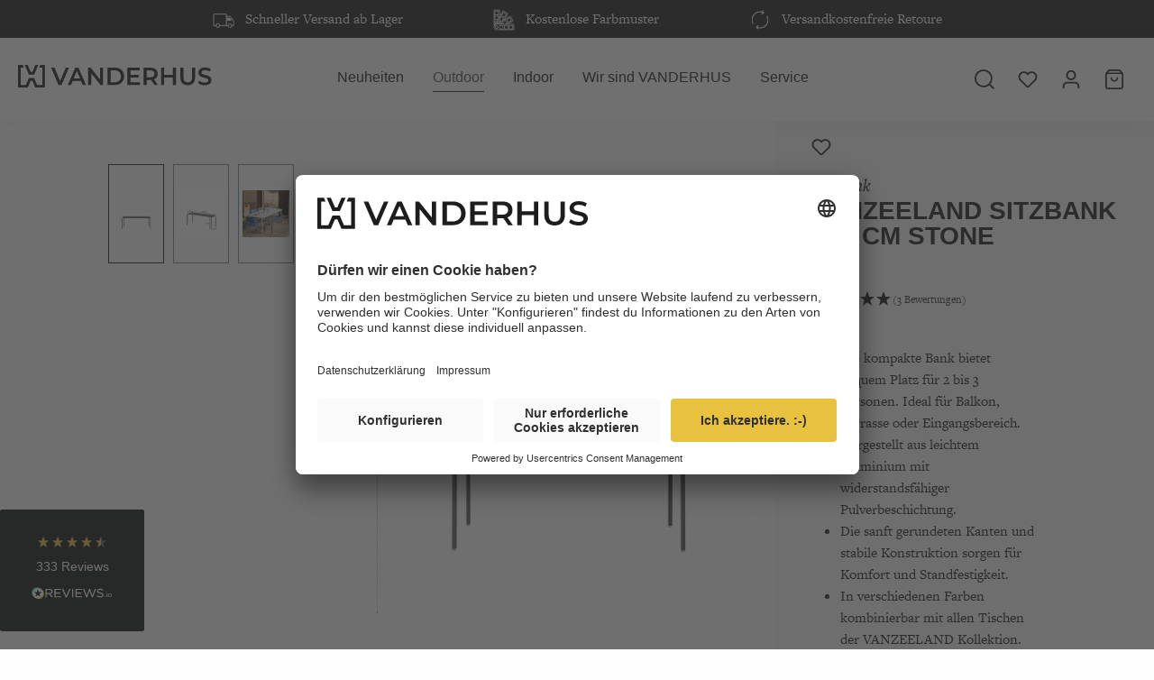

--- FILE ---
content_type: text/html; charset=UTF-8
request_url: https://www.vanderhus.com/vanzeeland-sitzbank-140-cm-stone
body_size: 49740
content:

<!DOCTYPE html>

<html lang="de-DE"
      itemscope="itemscope"
      itemtype="https://schema.org/WebPage">

                            
    <head>
                <link rel="dns-prefetch" href="" />
    <link rel="dns-prefetch" href="app.usercentrics.eu" />

                                                    <meta charset="utf-8">
            
                            <meta name="viewport"
                      content="width=device-width, initial-scale=1, shrink-to-fit=no">
            
                            <meta name="author"
                      content="">
                <meta name="robots"
                      content="index,follow">
                <meta name="revisit-after"
                      content="15 days">
                <meta name="keywords"
                      content="sitzbank, gartenbank, sitzbank draußen, sitzbank garten, aluminiumbank, aluminium sitzbank, sitzbank wetterfest">
                <meta name="description"
                      content="Die Sitzbank VANZEELAND aus Aluminium vereint Form und Funktionalität. Sie ist ideal für den Außenbereich und in zwei verschiedenen Größen erhältlich.">
            
                    <meta property="og:type"
          content="product">
    <meta property="og:site_name"
          content="VANDERHUS">
    <meta property="og:url"
          content="https://www.vanderhus.com/vanzeeland-sitzbank-140-cm-stone">
    <meta property="og:title"
          content="Sitzbank VANZEELAND aus Aluminium | VANDERHUS">

    <meta property="og:description"
          content="Die Sitzbank VANZEELAND aus Aluminium vereint Form und Funktionalität. Sie ist ideal für den Außenbereich und in zwei verschiedenen Größen erhältlich.">
    <meta property="og:image"
          content="https://vanderhus.cdn.nds.agency/media/b6/64/80/1707391002/VANZEELAND_Bank_140cm_Stone.png?ts=1707391002">

            <meta property="product:brand"
              content="VANDERHUS">
    
            <meta property="product:price:amount"
          content="349">
    <meta property="product:price:currency"
          content="EUR">
    <meta property="product:product_link"
          content="https://www.vanderhus.com/vanzeeland-sitzbank-140-cm-stone">

    <meta name="twitter:card"
          content="product">
    <meta name="twitter:site"
          content="VANDERHUS">
    <meta name="twitter:title"
          content="Sitzbank VANZEELAND aus Aluminium | VANDERHUS">
    <meta name="twitter:description"
          content="Die Sitzbank VANZEELAND aus Aluminium vereint Form und Funktionalität. Sie ist ideal für den Außenbereich und in zwei verschiedenen Größen erhältlich.">
    <meta name="twitter:image"
          content="https://vanderhus.cdn.nds.agency/media/b6/64/80/1707391002/VANZEELAND_Bank_140cm_Stone.png?ts=1707391002">


    
        <meta property="product:price:amount"
              content="349.00"/>

        <meta property="product:price:currency"
              content="EUR"/>

        <meta property="og:brand"
              content="VANDERHUS"/>

        <meta property="og:availability"
              content="instock"/>

    

                            <meta itemprop="copyrightHolder"
                      content="VANDERHUS">
                <meta itemprop="copyrightYear"
                      content="">
                <meta itemprop="isFamilyFriendly"
                      content="false">
                <meta itemprop="image"
                      content="https://vanderhus.cdn.nds.agency/media/89/2d/b9/1619079679/logo.svg?ts=1619079679">
            
                                            <meta name="theme-color"
                      content="#fff">
                            
                                                



                    <meta name="p:domain_verify" content="fb26ee73e45f53997e04b5e4a6a4ce59"/>
        <meta name="facebook-domain-verification" content="vgdirfnyfxv5qj8qhr9672jczpkpwc"/>
    

                                <link rel="shortcut icon"
                  href="https://vanderhus.cdn.nds.agency/media/52/77/d1/1619080181/signet.svg?ts=1619080181">
        
    
                                <link rel="apple-touch-icon"
                  href="https://vanderhus.cdn.nds.agency/media/52/77/d1/1619080181/signet.svg?ts=1619080181">
                    
            
                
    <link rel="canonical" href="https://www.vanderhus.com/vanzeeland-sitzbank-140-cm-green-tea">

                                <title itemprop="name">Sitzbank VANZEELAND aus Aluminium | VANDERHUS</title>
        
    
                                                                                  <link rel="stylesheet"
                      href="https://www.vanderhus.com/theme/63fc165c07bd09fbbd6693d936ef3ef4/css/all.css?1768489217">
                                    

      
    
                                                                                                                                                                                                                                                                                                                                                                                                                                                                                                  

                                                                                                                                                                                                                                                                                                                                                                                                                                                                                                                                                                                                                                                                                                                                                                                                                                                                                                                                                                                                        

        <link rel="preload" as="style" href="https://use.typekit.net/cxi6ihb.css">
    <link rel="preconnect" href="https://use.typekit.net">

        <link rel="stylesheet" href="https://use.typekit.net/cxi6ihb.css">

                        <script>
        window.features = {"V6_5_0_0":true,"v6.5.0.0":true,"V6_6_0_0":true,"v6.6.0.0":true,"V6_7_0_0":false,"v6.7.0.0":false,"DISABLE_VUE_COMPAT":false,"disable.vue.compat":false,"ACCESSIBILITY_TWEAKS":false,"accessibility.tweaks":false,"ADMIN_VITE":false,"admin.vite":false,"TELEMETRY_METRICS":false,"telemetry.metrics":false,"CACHE_REWORK":false,"cache.rework":false,"PAYPAL_SETTINGS_TWEAKS":false,"paypal.settings.tweaks":false,"FEATURE_SWAGCMSEXTENSIONS_1":true,"feature.swagcmsextensions.1":true,"FEATURE_SWAGCMSEXTENSIONS_2":true,"feature.swagcmsextensions.2":true,"FEATURE_SWAGCMSEXTENSIONS_8":true,"feature.swagcmsextensions.8":true,"FEATURE_SWAGCMSEXTENSIONS_63":true,"feature.swagcmsextensions.63":true};
    </script>
        
                
        
        <link rel="preload" as="script" href="https://app.usercentrics.eu/browser-ui/latest/bundle.js">
    <link rel="preload" as="script" href="https://privacy-proxy.usercentrics.eu/latest/uc-block.bundle.js">

        <link rel="preconnect" href="https://app.usercentrics.eu">
    <link rel="preconnect" href="https://api.usercentrics.eu">
    <link rel="preconnect" href="https://privacy-proxy.usercentrics.eu">

        <script id="usercentrics-cmp" data-language="de" src="https://app.usercentrics.eu/browser-ui/latest/loader.js" data-settings-id="t9XWcVOBw" async></script>

        <script type="application/javascript" src="https://privacy-proxy.usercentrics.eu/latest/uc-block.bundle.js"></script>
    <script>uc.deactivateBlocking(['HkocEodjb7' /* analytics */, '87JYasXPF' /* analytics-4 */, 'BJ59EidsWQ' /* tag manager */, 'Hko_qNsui-Q' /* recaptcha-v2 */, 'cfADcn3E3' /* recaptcha-v3 */]);</script>


                            <script type="text/plain" data-usercentrics="Google Tag Manager">
    (function (w, d, s, l, i) {
        w[l] = w[l] || [];
        w[l].push({ 'gtm.start': new Date().getTime(), event: 'gtm.js' });
        var f = d.getElementsByTagName(s)[0], j = d.createElement(s), dl = l != 'dataLayer' ? '&l=' + l : '';
        j.async = true;
        j.src = 'https://www.googletagmanager.com/gtm.js?id=' + i + dl;
        f.parentNode.insertBefore(j, f);
    })(window, document, 'script', 'dataLayer', 'GTM-53QLP4Z');
</script>

<script>window.dataLayer = window.dataLayer || [];</script>

    <script type="text/plain" data-usercentrics="Facebook Pixel">
    !function(f,b,e,v,n,t,s)
    {if(f.fbq)return;n=f.fbq=function(){n.callMethod?
        n.callMethod.apply(n,arguments):n.queue.push(arguments)};
        if(!f._fbq)f._fbq=n;n.push=n;n.loaded=!0;n.version='2.0';
        n.queue=[];t=b.createElement(e);t.async=!0;
        t.src=v;s=b.getElementsByTagName(e)[0];
        s.parentNode.insertBefore(t,s)}(window, document,'script',
        'https://connect.facebook.net/en_US/fbevents.js');
    fbq('init', '835562587067853');
    fbq('track', 'PageView');
</script>
        

    


                            
            <script type="text/javascript"
                                src='https://www.google.com/recaptcha/api.js?render=6LfezeAcAAAAAFR5v_oHj935n42-VKe-VHqVHMKW'
                defer></script>
        <script>
                                        window.googleReCaptchaV3Active = true;
                    </script>
            
                
                                    <script>
                    window.useDefaultCookieConsent = true;
                </script>
                    
                                    <script>
                window.activeNavigationId = '98fb9884e5c249b8be7d812a05a5850f';
                window.router = {
                    'frontend.cart.offcanvas': '/checkout/offcanvas',
                    'frontend.cookie.offcanvas': '/cookie/offcanvas',
                    'frontend.checkout.finish.page': '/checkout/finish',
                    'frontend.checkout.info': '/widgets/checkout/info',
                    'frontend.menu.offcanvas': '/widgets/menu/offcanvas',
                    'frontend.cms.page': '/widgets/cms',
                    'frontend.cms.navigation.page': '/widgets/cms/navigation',
                    'frontend.account.addressbook': '/widgets/account/address-book',
                    'frontend.country.country-data': '/country/country-state-data',
                    'frontend.app-system.generate-token': '/app-system/Placeholder/generate-token',
                    };
                window.salesChannelId = 'e8fa4b5701424e97a02bb41e86c6c25f';
            </script>
        

        
    <script>
        window.router['widgets.swag.cmsExtensions.quickview'] = '/swag/cms-extensions/quickview';
        window.router['widgets.swag.cmsExtensions.quickview.variant'] = '/swag/cms-extensions/quickview/variant';
    </script>

                                <script>
                
                window.breakpoints = {"xs":0,"sm":576,"md":768,"lg":992,"xl":1200,"xxl":1400};
            </script>
        
                                    <script>
                    window.customerLoggedInState = 0;

                    window.wishlistEnabled = 1;
                </script>
                    
                                    
    
                            <script>
                window.themeAssetsPublicPath = 'https://www.vanderhus.com/theme/0b623646b6ba4b80bc34048903dd1762/assets/';
            </script>
        
                                                                <script>
                        window.themeJsPublicPath = 'https://www.vanderhus.com/theme/63fc165c07bd09fbbd6693d936ef3ef4/js/';
                    </script>
                                            <script type="text/javascript" src="https://www.vanderhus.com/theme/63fc165c07bd09fbbd6693d936ef3ef4/js/storefront/storefront.js?1768489217" defer></script>
                                            <script type="text/javascript" src="https://www.vanderhus.com/theme/63fc165c07bd09fbbd6693d936ef3ef4/js/nds-shop/nds-shop.js?1768489217" defer></script>
                                            <script type="text/javascript" src="https://www.vanderhus.com/theme/63fc165c07bd09fbbd6693d936ef3ef4/js/pickware-dhl/pickware-dhl.js?1768489217" defer></script>
                                            <script type="text/javascript" src="https://www.vanderhus.com/theme/63fc165c07bd09fbbd6693d936ef3ef4/js/pickware-shipping-bundle/pickware-shipping-bundle.js?1768489217" defer></script>
                                            <script type="text/javascript" src="https://www.vanderhus.com/theme/63fc165c07bd09fbbd6693d936ef3ef4/js/mart1-mw-faq/mart1-mw-faq.js?1768489217" defer></script>
                                            <script type="text/javascript" src="https://www.vanderhus.com/theme/63fc165c07bd09fbbd6693d936ef3ef4/js/cwb-wallee-payment6/cwb-wallee-payment6.js?1768489217" defer></script>
                                            <script type="text/javascript" src="https://www.vanderhus.com/theme/63fc165c07bd09fbbd6693d936ef3ef4/js/swag-cms-extensions/swag-cms-extensions.js?1768489217" defer></script>
                                            <script type="text/javascript" src="https://www.vanderhus.com/theme/63fc165c07bd09fbbd6693d936ef3ef4/js/swag-pay-pal/swag-pay-pal.js?1768489217" defer></script>
                                            <script type="text/javascript" src="https://www.vanderhus.com/theme/63fc165c07bd09fbbd6693d936ef3ef4/js/newsletter-sendinblue/newsletter-sendinblue.js?1768489217" defer></script>
                                            <script type="text/javascript" src="https://www.vanderhus.com/theme/63fc165c07bd09fbbd6693d936ef3ef4/js/cbax-modul-analytics/cbax-modul-analytics.js?1768489217" defer></script>
                                            <script type="text/javascript" src="https://www.vanderhus.com/theme/63fc165c07bd09fbbd6693d936ef3ef4/js/solid-advanced-slider-elements/solid-advanced-slider-elements.js?1768489217" defer></script>
                                            <script type="text/javascript" src="https://www.vanderhus.com/theme/63fc165c07bd09fbbd6693d936ef3ef4/js/pluszwei-back-in-stock-reminder/pluszwei-back-in-stock-reminder.js?1768489217" defer></script>
                                            <script type="text/javascript" src="https://www.vanderhus.com/theme/63fc165c07bd09fbbd6693d936ef3ef4/js/solid-instagram-elements/solid-instagram-elements.js?1768489217" defer></script>
                                            <script type="text/javascript" src="https://www.vanderhus.com/theme/63fc165c07bd09fbbd6693d936ef3ef4/js/cogi-survey/cogi-survey.js?1768489217" defer></script>
                                            <script type="text/javascript" src="https://www.vanderhus.com/theme/63fc165c07bd09fbbd6693d936ef3ef4/js/neno-marketing-essentials/neno-marketing-essentials.js?1768489217" defer></script>
                                            <script type="text/javascript" src="https://www.vanderhus.com/theme/63fc165c07bd09fbbd6693d936ef3ef4/js/nds-filter-instant-delivery/nds-filter-instant-delivery.js?1768489217" defer></script>
                                            <script type="text/javascript" src="https://www.vanderhus.com/theme/63fc165c07bd09fbbd6693d936ef3ef4/js/proxa-basket-cross-selling-s-w6/proxa-basket-cross-selling-s-w6.js?1768489217" defer></script>
                                            <script type="text/javascript" src="https://www.vanderhus.com/theme/63fc165c07bd09fbbd6693d936ef3ef4/js/webla-zusatzoptionen/webla-zusatzoptionen.js?1768489217" defer></script>
                                            <script type="text/javascript" src="https://www.vanderhus.com/theme/63fc165c07bd09fbbd6693d936ef3ef4/js/maxia-listing-variants6/maxia-listing-variants6.js?1768489217" defer></script>
                                            <script type="text/javascript" src="https://www.vanderhus.com/theme/63fc165c07bd09fbbd6693d936ef3ef4/js/klarna-payment/klarna-payment.js?1768489217" defer></script>
                                            <script type="text/javascript" src="https://www.vanderhus.com/theme/63fc165c07bd09fbbd6693d936ef3ef4/js/i-d-e-a-l-c-t-payment/i-d-e-a-l-c-t-payment.js?1768489217" defer></script>
                                            <script type="text/javascript" src="https://www.vanderhus.com/theme/63fc165c07bd09fbbd6693d936ef3ef4/js/web-la--contact-form-file-upload/web-la--contact-form-file-upload.js?1768489217" defer></script>
                                            <script type="text/javascript" src="https://www.vanderhus.com/theme/63fc165c07bd09fbbd6693d936ef3ef4/js/vanderhus-theme/vanderhus-theme.js?1768489217" defer></script>
                                                        

    
    
    

                                            
            
            
            <script>window.maxiaListingVariants = {"cmsPageId":"71405bc077a640fa8047a597fd3a0f38","ajaxUrl":"\/maxia-variants\/product","popupCloseIcon":"<span class=\"icon icon-x icon-sm\">\n                    <svg xmlns=\"http:\/\/www.w3.org\/2000\/svg\" xmlns:xlink=\"http:\/\/www.w3.org\/1999\/xlink\" width=\"24\" height=\"24\" viewBox=\"0 0 24 24\"><defs><path d=\"m10.5858 12-7.293-7.2929c-.3904-.3905-.3904-1.0237 0-1.4142.3906-.3905 1.0238-.3905 1.4143 0L12 10.5858l7.2929-7.293c.3905-.3904 1.0237-.3904 1.4142 0 .3905.3906.3905 1.0238 0 1.4143L13.4142 12l7.293 7.2929c.3904.3905.3904 1.0237 0 1.4142-.3906.3905-1.0238.3905-1.4143 0L12 13.4142l-7.2929 7.293c-.3905.3904-1.0237.3904-1.4142 0-.3905-.3906-.3905-1.0238 0-1.4143L10.5858 12z\" id=\"icons-default-x\" \/><\/defs><use xlink:href=\"#icons-default-x\" fill=\"#758CA3\" fill-rule=\"evenodd\" \/><\/svg>\n          <\/span>","popupCloseButtonLabel":"Variantenauswahl schlie\u00dfen","quickBuyDetailLink":true,"detailRedirectUrl":"\/maxia-variants\/redirect"};</script>
            </head>

                
    
        
                
                        
    
    
    
            
            <div class="nme-conversion-bar">
            <div class="nme-conversion-bar--container mobile" data-conversion-bar>
                                    <div class="nme-conversion-bar--item">
                                                    <img alt="icon" class="nme-conversion-bar--item-icon" src="https://vanderhus.cdn.nds.agency/media/2a/b2/0b/1676456366/Lieferung weiß transparent.png?ts=1676456366">
                                                                            <div class="nme-conversion-bar--item-text">
                                                                    <p>Schneller Versand ab Lager</p>
                                                            </div>
                                                                    </div>
                                                    <div class="nme-conversion-bar--item">
                                                    <img alt="icon" class="nme-conversion-bar--item-icon" src="https://vanderhus.cdn.nds.agency/media/cc/36/f2/1679932965/Farbmuster Icon.png?ts=1679932965">
                                                                            <div class="nme-conversion-bar--item-text">
                                                                    <p>Kostenlose Farbmuster</p>
                                                            </div>
                                                                    </div>
                                                    <div class="nme-conversion-bar--item">
                                                    <img alt="icon" class="nme-conversion-bar--item-icon" src="https://vanderhus.cdn.nds.agency/media/89/79/5e/1674055821/Retoure.svg?ts=1676035342">
                                                                            <div class="nme-conversion-bar--item-text">
                                                                    <p>Versandkostenfreie Retoure</p>
                                                            </div>
                                                                    </div>
                            </div>
            <div class="nme-conversion-bar--container desktop">
                                    <div class="nme-conversion-bar--item">
                                                    <img alt="icon" class="nme-conversion-bar--item-icon" src="https://vanderhus.cdn.nds.agency/media/2a/b2/0b/1676456366/Lieferung weiß transparent.png?ts=1676456366">
                                                                            <div class="nme-conversion-bar--item-text">
                                                                    <p>Schneller Versand ab Lager</p>
                                                            </div>
                                                                    </div>
                                                    <div class="nme-conversion-bar--item">
                                                    <img alt="icon" class="nme-conversion-bar--item-icon" src="https://vanderhus.cdn.nds.agency/media/cc/36/f2/1679932965/Farbmuster Icon.png?ts=1679932965">
                                                                            <div class="nme-conversion-bar--item-text">
                                                                    <p>Kostenlose Farbmuster</p>
                                                            </div>
                                                                    </div>
                                                    <div class="nme-conversion-bar--item">
                                                    <img alt="icon" class="nme-conversion-bar--item-icon" src="https://vanderhus.cdn.nds.agency/media/89/79/5e/1674055821/Retoure.svg?ts=1676035342">
                                                                            <div class="nme-conversion-bar--item-text">
                                                                    <p>Versandkostenfreie Retoure</p>
                                                            </div>
                                                                    </div>
                            </div>
        </div>
        <style>
            
            .nme-conversion-bar--container.desktop {
                display: none;
            }

            @media all and (min-width: 851px) {
                .nme-conversion-bar--container.desktop {
                    display: block;
                }
            }

            .nme-conversion-bar--container.mobile {
                display: block;
            }

            @media all and (min-width: 851px) {
                .nme-conversion-bar--container.mobile {
                    display: none;
                }
            }

            .nme-conversion-bar {
                                    background-color: #1D1D1D;
                            }

            .nme-conversion-bar--item-text p,
            .nme-conversion-bar--item-text a {
                                    color: #ffffff
                            }

            .nme-conversion-bar--item-primary a {
                                    color: #ffffff;
                            }
        </style>
                    
        
                    <div class="nme-newsletter-popup--bg-layer"></div>
            <div class="nme-newsletter-popup
                
                "
                data-newsletter-popup
                data-popup-trigger="time"
                data-popup-time="60"
                data-popup-scroll="0"
                data-dev-mode=""
                data-popup-id="c0d84a611b4242bd873c0c5d1ba3c0e4"
                data-storage-type="localStorage"
            >
                <div class="nme-newsletter-popup--close-btn-wrapper">
                    <div class="nme-newsletter-popup--close-btn"></div>
                </div>

                                    <div class="nme-newsletter-popup--column-image is-left">
                                                    <img
                                src=" https://vanderhus.cdn.nds.agency/media/de/37/d0/1762436814/Karte_Indoor_Newsletter.jpg?ts=1762436814"
                                class="nme-newsletter-popup--image"
                                alt="Karte_Indoor_Newsletter"
                            >
                                            </div>
                                <div class="nme-newsletter-popup--column-image-mobile is-none">
                                            <img
                            src=" https://vanderhus.cdn.nds.agency/media/de/37/d0/1762436814/Karte_Indoor_Newsletter.jpg?ts=1762436814"
                            class="nme-newsletter-popup--image"
                            alt="Karte_Indoor_Newsletter"
                        >
                                    </div>

                <div class="nme-newsletter-popup--column-content image-is-left mobile-image-is-none">
                    <div class="nme-newsletter-popup--content-inner">
                        <div class="nme-newsletter-popup--headline">Nie wieder ein Angebot verpassen! :)&nbsp;</div>
                        <div class="nme-newsletter-popup--subline">Abonniere unseren Newsletter und lass dich immer über die neuesten Angebote informieren. Als Bonus bekommst du 10€ Rabatt auf deine nächste Bestellung!</div>
                        <form action="/form/campaign/newsletter-coupon"
                              method="post"
                              data-newsletter-popup-form="true"
                              data-form-csrf-handler="true"
                              data-form-validation="true"
                              class="nme-newsletter-popup--form"
                        >

                                                            <div class="nme-newsletter-popup--form-row">
                                                                        <input
                                        name="firstName"
                                        value=""
                                        placeholder="VORNAME"
                                        class="nme-newsletter-popup--first-name-input
                                                                                form-control"
                                    />
                                                                                                        </div>
                            
                                                        
                                                                                                                                                                                        
                            <input type="hidden" name="option" value="subscribe"/>

                            <input
                                name="email"
                                type="email"
                                value=""
                                placeholder="E-MAIL"
                                autocomplete="section-personal email"
                                required="required"
                                class="nme-newsletter-popup--mail-input form-control"
                            >

                            
                            <div class="nme-newsletter-popup--captcha-container">
                                                
    
                                                                                                        
    <div class="captcha-google-re-captcha-v3"
         data-google-re-captcha-v3="true"
         data-google-re-captcha-v3-options="{&quot;siteKey&quot;:&quot;6LfezeAcAAAAAFR5v_oHj935n42-VKe-VHqVHMKW&quot;}">
        <input
            type="text"
            class="d-none grecaptcha_v3-input"
            name="_grecaptcha_v3"
            data-skip-report-validity="true"
            required>

        <div class="data-protection-information grecaptcha-protection-information">
            Diese Seite ist durch reCAPTCHA geschützt und es gelten die <a href="https://policies.google.com/privacy?hl=de">Datenschutzrichtlinie</a> und <a href="https://policies.google.com/terms?hl=de">Nutzungsbedingungen</a>.
        </div>
    </div>
                                                    </div>
                            <div class="nme-newsletter-popup--captcha-error-container"></div>

                            <button type="submit" class="nme-newsletter-popup--submit-btn btn">
                                Anmelden
                            </button>

                            <div class="form-hidden-fields">
                                <input type="submit" class="submit--hidden d-none" />
                                <input type="hidden" name="popupId" value="c0d84a611b4242bd873c0c5d1ba3c0e4" />
                            </div>

                                                            <button class="nme-newsletter-popup--non-subscribe-btn">
                                    Vielleicht später
                                </button>
                            
                            <div class="nme-newsletter-popup--privacy">
                                    
                        
                
        <div class="privacy-title">Datenschutz*</div>

    <div class="form-text privacy-notice form-check">
                    <input name="privacy"
                   type="checkbox"
                   class="form-check-input"
                   id="form-privacy-opt-in-c0d84a611b4242bd873c0c5d1ba3c0e4"
                   required>
        
                    <label for="form-privacy-opt-in-c0d84a611b4242bd873c0c5d1ba3c0e4" class="form-check-label">
                                    Ich habe die <a data-ajax-modal="true" data-url="/widgets/cms/63afd068687b4c838f3c2fd906530e4c" href="/widgets/cms/63afd068687b4c838f3c2fd906530e4c" title="Datenschutzbestimmungen">Datenschutzbestimmungen</a> zur Kenntnis genommen und die <a data-ajax-modal="true" data-url="/widgets/cms/73ffcd86e78a437a837727a9c1a74460" href="/widgets/cms/73ffcd86e78a437a837727a9c1a74460" title="AGB">AGB</a> gelesen und bin mit ihnen einverstanden.
                            </label>
            </div>
                            </div>
                        </form>
                        <div class="nme-newsletter-popup--error-container"></div>
                    </div>
                    <div class="nme-newsletter-popup--response-wrapper">
                        <div class="nme-newsletter-popup--response-icon">
                                    <span class="icon icon-checkmark-circle">
                                        <svg xmlns="http://www.w3.org/2000/svg" xmlns:xlink="http://www.w3.org/1999/xlink" width="24" height="24" viewBox="0 0 24 24"><defs><path d="M24 12c0 6.6274-5.3726 12-12 12S0 18.6274 0 12 5.3726 0 12 0s12 5.3726 12 12zM12 2C6.4772 2 2 6.4772 2 12s4.4772 10 10 10 10-4.4772 10-10S17.5228 2 12 2zM7.7071 12.2929 10 14.5858l6.2929-6.293c.3905-.3904 1.0237-.3904 1.4142 0 .3905.3906.3905 1.0238 0 1.4143l-7 7c-.3905.3905-1.0237.3905-1.4142 0l-3-3c-.3905-.3905-.3905-1.0237 0-1.4142.3905-.3905 1.0237-.3905 1.4142 0z" id="icons-default-checkmark-circle" /></defs><use xlink:href="#icons-default-checkmark-circle" fill="#758CA3" fill-rule="evenodd" /></svg>
                    </span>
                            </div>
                        <p class="nme-newsletter-popup--response-text"></p>
                    </div>
                </div>
            </div>
            <style>
                .nme-newsletter-popup {
                                    background-color: #ffffff;
                                    border-radius: 0px;
                }

                @media all and (max-width: 480px) {

                    .nme-newsletter-popup {
                                            min-height: 100px;
                                        }

                    .nme-newsletter-popup.has-mobile-background-image {
                        background-image: url("https://vanderhus.cdn.nds.agency/media/de/37/d0/1762436814/Karte_Indoor_Newsletter.jpg?ts=1762436814");
                        background-repeat: no-repeat;
                        background-size: cover;
                        background-position: center;
                    }
                }

                @media all and (min-width: 481px) {

                    .nme-newsletter-popup {
                                            min-height: 500px;
                                        }

                    .nme-newsletter-popup.has-background-image {
                        background-image: url("https://vanderhus.cdn.nds.agency/media/de/37/d0/1762436814/Karte_Indoor_Newsletter.jpg?ts=1762436814");
                        background-repeat: no-repeat;
                        background-size: cover;
                        background-position: center;
                    }
                }

                .nme-newsletter-popup--close-btn:before,
                .nme-newsletter-popup--close-btn:after {
                                    background-color: #909090;
                                }

                .nme-newsletter-popup--close-btn:hover:before,
                .nme-newsletter-popup--close-btn:hover:after {
                                    background-color: #000000;
                                }

                .nme-newsletter-popup--column-content {
                                    justify-content: flex-start;
                                }

                .nme-newsletter-popup--column-image {
                                    background-color: #f5f5f5;
                                                    object-fit: cover;
                                }

                .nme-newsletter-popup--image {
                                    object-fit: cover;
                    object-position: center;
                                }

                .nme-newsletter-popup--first-name-input {
                    border-radius: 0px;
                    border-color: #909090;
                }

                .nme-newsletter-popup--last-name-input {
                    border-radius: 0px;
                    border-color: #909090;
                }

                .nme-newsletter-popup--mail-input {
                    border-radius: 0px;
                    border-color: #909090;
                }

                .nme-newsletter-popup--submit-btn {
                                    background-color: #000000;
                                                    color: #ffffff;
                                    border-radius: 0px;
                }

                .nme-newsletter-popup--submit-btn:hover {
                                    background-color: #909090;
                                                    color: #ffffff;
                                }

                .nme-newsletter-popup--non-subscribe-btn {
                                    color: #000000;
                                }

                .nme-newsletter-popup--non-subscribe-btn:hover {
                                    color: #909090;
                                }

                .nme-newsletter-popup--headline {
                    font-size: 28px;
                    font-family: ;
                    line-height: 40px;
                }

                .nme-newsletter-popup--subline {
                    font-size: 18px;
                    font-family: ;
                    line-height: 28px;
                }

                .nme-newsletter-popup--promotion-until {
                    font-size: 18px;
                    font-family: ;
                    line-height: 28px;
                    color: #000000;
                }

                /* Tablet */
                @media all and (min-width: 481px) {
                    .nme-newsletter-popup--headline {
                        font-size: 34px;
                        line-height: 46px;
                    }

                    .nme-newsletter-popup--subline {
                        font-size: 20px;
                        line-height: 32px;
                    }

                    .nme-newsletter-popup--promotion-until {
                        font-size: 18px;
                        line-height: 28px;
                    }
                }

                /* Desktop */
                @media all and (min-width: 1280px) {
                    .nme-newsletter-popup--headline {
                        font-size: 40px;
                        line-height: 56px;
                    }

                    .nme-newsletter-popup--subline {
                        font-size: 20px;
                        line-height: 28px;
                    }

                    .nme-newsletter-popup--promotion-until {
                        font-size: 18px;
                        line-height: 28px;
                    }
                }
            </style>
                            
            
                                <body class="is-ctl-product is-act-index">

                            
    
    
            <div class="skip-to-content bg-primary-subtle text-primary-emphasis visually-hidden-focusable overflow-hidden">
            <div class="container d-flex justify-content-center">
                                                                                        <a href="#content-main" class="skip-to-content-link d-inline-flex text-decoration-underline m-1 p-2 fw-bold gap-2">
                                Zum Hauptinhalt springen
                            </a>
                                            
                                                                        <a href="#header-main-search-input" class="skip-to-content-link d-inline-flex text-decoration-underline m-1 p-2 fw-bold gap-2 d-none d-sm-block">
                                Zur Suche springen
                            </a>
                                            
                                                                        <a href="#main-navigation-menu" class="skip-to-content-link d-inline-flex text-decoration-underline m-1 p-2 fw-bold gap-2 d-none d-lg-block">
                                Zur Hauptnavigation springen
                            </a>
                                                                        </div>
        </div>
        
                                    <noscript class="noscript-main">
                
    <div role="alert"
                  class="alert alert-info alert-has-icon">
                                                                        
                                                            <span class="icon icon-info" aria-hidden="true">
                                        <svg xmlns="http://www.w3.org/2000/svg" xmlns:xlink="http://www.w3.org/1999/xlink" width="24" height="24" viewBox="0 0 24 24"><defs><path d="M12 7c.5523 0 1 .4477 1 1s-.4477 1-1 1-1-.4477-1-1 .4477-1 1-1zm1 9c0 .5523-.4477 1-1 1s-1-.4477-1-1v-5c0-.5523.4477-1 1-1s1 .4477 1 1v5zm11-4c0 6.6274-5.3726 12-12 12S0 18.6274 0 12 5.3726 0 12 0s12 5.3726 12 12zM12 2C6.4772 2 2 6.4772 2 12s4.4772 10 10 10 10-4.4772 10-10S17.5228 2 12 2z" id="icons-default-info" /></defs><use xlink:href="#icons-default-info" fill="#758CA3" fill-rule="evenodd" /></svg>
                    </span>
                                                        
                                    
                    <div class="alert-content-container">
                                                    
                                                        <div class="alert-content">                                                    Um unseren Shop in vollem Umfang nutzen zu können, empfehlen wir dir Javascript in deinem Browser zu aktivieren.
                                                                </div>                
                                                                </div>
            </div>
            </noscript>
        

            <noscript><iframe src="https://www.googletagmanager.com/ns.html?id=GTM-53QLP4Z" height="0" width="0" style="display:none;visibility:hidden"></iframe></noscript>
        <noscript><img height="1" width="1" style="display:none" src="https://www.facebook.com/tr?id=835562587067853&ev=PageView&noscript=1"/></noscript>
    
                
    
                    
            <header class="header-main">
                    <div class="reviews-io-floating-widget"
        data-widget-id="ELcB8Is0ChrQb9M5"
        data-store-name="www.vanderhus.com"
        lang="en"
    ></div>

    <script src='//widget.reviews.io/modern-widgets/floating.js'
        type="text/plain"
        data-usercentrics="Reviews.io"
        async
    ></script>

                    
        <div class="container">
        <div class="row align-items-center header-row justify-content-between justify-content-md-start justify-content-lg-between">
                                        <div class="col-auto order-2 order-sm-0 header-logo-col">
                        <div class="header-logo-main">
                    <a class="header-logo-main-link"
               href="/"
               title="Zur Startseite gehen">
                                    <picture class="header-logo-picture">
                                                                            
                                                                                    <source srcset="https://vanderhus.cdn.nds.agency/media/52/77/d1/1619080181/signet.svg?ts=1619080181"
                                        media="(max-width: 767px)">
                                                    
                                                                                    <img src="https://vanderhus.cdn.nds.agency/media/89/2d/b9/1619079679/logo.svg?ts=1619079679"
                                     alt="Zur Startseite gehen"
                                     class="img-fluid header-logo-main-img">
                                                                        </picture>
                            </a>
            </div>
                </div>

                <div class="nav-main">
                        <div class="main-navigation"
         id="mainNavigation"
         data-flyout-menu="true">
                    <div class="container">
                                    <nav class="nav main-navigation-menu"
                        id="main-navigation-menu"
                        aria-label="Hauptnavigation"
                        itemscope="itemscope"
                        itemtype="https://schema.org/SiteNavigationElement">
                        
                                                                            
                                                    
                                                                                            
                                                                                                            <a class="nav-link main-navigation-link nav-item-3e3000887d324e159b87df7292c11e0e "
                                           href="https://www.vanderhus.com/neuheiten/"
                                           itemprop="url"
                                                                                                                                 title="Neuheiten">
                                            <div class="main-navigation-link-text">
                                                <span itemprop="name">Neuheiten</span>
                                            </div>
                                        </a>
                                                                                                                                                                                                        
                                                                                                            <a class="nav-link main-navigation-link nav-item-98fb9884e5c249b8be7d812a05a5850f  active"
                                           href="https://www.vanderhus.com/outdoor/"
                                           itemprop="url"
                                           data-flyout-menu-trigger="98fb9884e5c249b8be7d812a05a5850f"                                                                                      title="Outdoor">
                                            <div class="main-navigation-link-text">
                                                <span itemprop="name">Outdoor</span>
                                            </div>
                                        </a>
                                                                                                                                                                                                        
                                                                                                            <a class="nav-link main-navigation-link nav-item-e611326ba8e44ad8a5edb6ab7a08983c "
                                           href="https://www.vanderhus.com/indoor/"
                                           itemprop="url"
                                           data-flyout-menu-trigger="e611326ba8e44ad8a5edb6ab7a08983c"                                                                                      title="Indoor">
                                            <div class="main-navigation-link-text">
                                                <span itemprop="name">Indoor</span>
                                            </div>
                                        </a>
                                                                                                                                                                                                        
                                                                                                            <a class="nav-link main-navigation-link nav-item-b1b6eec1223f4bdfac4c75da57414474 "
                                           href="https://www.vanderhus.com/wir-sind-vanderhus/"
                                           itemprop="url"
                                           data-flyout-menu-trigger="b1b6eec1223f4bdfac4c75da57414474"                                                                                      title="Wir sind VANDERHUS">
                                            <div class="main-navigation-link-text">
                                                <span itemprop="name">Wir sind VANDERHUS</span>
                                            </div>
                                        </a>
                                                                                                                                                                                                        
                                                                                                            <a class="nav-link main-navigation-link nav-item-e117ff8ef1c3436895e93e237b5ea5f6 "
                                           href="https://www.vanderhus.com/kontakt/"
                                           itemprop="url"
                                           data-flyout-menu-trigger="e117ff8ef1c3436895e93e237b5ea5f6"                                                                                      title="Service">
                                            <div class="main-navigation-link-text">
                                                <span itemprop="name">Service</span>
                                            </div>
                                        </a>
                                                                                                                                                                                    </nav>
                
                                                                                                                                                                                                                                                                                                                                                                                                                                                                                                                    
                                                                        <div class="navigation-flyouts">
                                                                                                                                                                                                                                                                                    <div class="navigation-flyout"
                                                     data-flyout-menu-id="98fb9884e5c249b8be7d812a05a5850f">
                                                    <div class="container">
                                                                                                                            
    
        <div class="row navigation-flyout-content">
                            <div class="col">
                <div class="navigation-flyout-categories">
                                                                                                
                    
    
    <div class="row navigation-flyout-categories is-level-0">
                                            
                            <div class="col-3 navigation-flyout-col">
                                                                        <a class="nav-item nav-link navigation-flyout-link is-level-0"
                               href="https://www.vanderhus.com/outdoor/stuehle-baenke/"
                               itemprop="url"
                                                              title="Stühle &amp; Bänke">
                                <span itemprop="name">Stühle &amp; Bänke</span>
                            </a>
                                            
                                                                            
        
    
    <div class="navigation-flyout-categories is-level-1">
            </div>
                                                            </div>
                                                        
                            <div class="col-3 navigation-flyout-col">
                                                                        <a class="nav-item nav-link navigation-flyout-link is-level-0"
                               href="https://www.vanderhus.com/outdoor/tische/"
                               itemprop="url"
                                                              title="Tische">
                                <span itemprop="name">Tische</span>
                            </a>
                                            
                                                                            
        
    
    <div class="navigation-flyout-categories is-level-1">
            </div>
                                                            </div>
                                                        
                            <div class="col-3 navigation-flyout-col">
                                                                        <a class="nav-item nav-link navigation-flyout-link is-level-0"
                               href="https://www.vanderhus.com/outdoor/kissen/"
                               itemprop="url"
                                                              title="Kissen">
                                <span itemprop="name">Kissen</span>
                            </a>
                                            
                                                                            
        
    
    <div class="navigation-flyout-categories is-level-1">
            </div>
                                                            </div>
                        </div>
                        
                                    </div>
            </div>
        
                                            
                                    
            
            
        
                                                        
            </div>
                                                                                                            </div>
                                                </div>
                                                                                                                                                                                                                                                            <div class="navigation-flyout"
                                                     data-flyout-menu-id="e611326ba8e44ad8a5edb6ab7a08983c">
                                                    <div class="container">
                                                                                                                            
    
        <div class="row navigation-flyout-content">
                            <div class="col">
                <div class="navigation-flyout-categories">
                                                                                                
                    
    
    <div class="row navigation-flyout-categories is-level-0">
                                            
                            <div class="col-3 navigation-flyout-col">
                                                                        <a class="nav-item nav-link navigation-flyout-link is-level-0"
                               href="https://www.vanderhus.com/indoor/essen/"
                               itemprop="url"
                                                              title="Essen">
                                <span itemprop="name">Essen</span>
                            </a>
                                            
                                                                            
        
    
    <div class="navigation-flyout-categories is-level-1">
            </div>
                                                            </div>
                                                        
                            <div class="col-3 navigation-flyout-col">
                                                                        <a class="nav-item nav-link navigation-flyout-link is-level-0"
                               href="https://www.vanderhus.com/indoor/schlafen/"
                               itemprop="url"
                                                              title="Schlafen">
                                <span itemprop="name">Schlafen</span>
                            </a>
                                            
                                                                            
        
    
    <div class="navigation-flyout-categories is-level-1">
            </div>
                                                            </div>
                                                        
                            <div class="col-3 navigation-flyout-col">
                                                                        <a class="nav-item nav-link navigation-flyout-link is-level-0"
                               href="https://www.vanderhus.com/indoor/wohnen/"
                               itemprop="url"
                                                              title="Wohnen">
                                <span itemprop="name">Wohnen</span>
                            </a>
                                            
                                                                            
        
    
    <div class="navigation-flyout-categories is-level-1">
            </div>
                                                            </div>
                                                        
                            <div class="col-3 navigation-flyout-col">
                                                                        <a class="nav-item nav-link navigation-flyout-link is-level-0"
                               href="https://www.vanderhus.com/indoor/sofa/"
                               itemprop="url"
                                                              title="Sofa">
                                <span itemprop="name">Sofa</span>
                            </a>
                                            
                                                                            
        
    
    <div class="navigation-flyout-categories is-level-1">
            </div>
                                                            </div>
                        </div>
                        
                                    </div>
            </div>
        
                                            
                                    
            
            
        
                                                        
            </div>
                                                                                                            </div>
                                                </div>
                                                                                                                                                                                                                                                            <div class="navigation-flyout"
                                                     data-flyout-menu-id="b1b6eec1223f4bdfac4c75da57414474">
                                                    <div class="container">
                                                                                                                            
    
        <div class="row navigation-flyout-content">
                            <div class="col">
                <div class="navigation-flyout-categories">
                                                                                                
                    
    
    <div class="row navigation-flyout-categories is-level-0">
                                            
                            <div class="col-3 navigation-flyout-col">
                                                                        <a class="nav-item nav-link navigation-flyout-link is-level-0"
                               href="https://www.vanderhus.com/wir-sind-vanderhus/ueber-uns/"
                               itemprop="url"
                                                              title="Über uns">
                                <span itemprop="name">Über uns</span>
                            </a>
                                            
                                                                            
        
    
    <div class="navigation-flyout-categories is-level-1">
            </div>
                                                            </div>
                                                        
                            <div class="col-3 navigation-flyout-col">
                                                                        <a class="nav-item nav-link navigation-flyout-link is-level-0"
                               href="https://www.vanderhus.com/wir-sind-vanderhus/b2b/"
                               itemprop="url"
                                                              title="B2B">
                                <span itemprop="name">B2B</span>
                            </a>
                                            
                                                                            
        
    
    <div class="navigation-flyout-categories is-level-1">
            </div>
                                                            </div>
                                                        
                            <div class="col-3 navigation-flyout-col">
                                                                        <a class="nav-item nav-link navigation-flyout-link is-level-0"
                               href="https://www.vanderhus.com/wir-sind-vanderhus/veranstaltungen/"
                               itemprop="url"
                                                              title="Veranstaltungen">
                                <span itemprop="name">Veranstaltungen</span>
                            </a>
                                            
                                                                            
        
    
    <div class="navigation-flyout-categories is-level-1">
            </div>
                                                            </div>
                                                        
                            <div class="col-3 navigation-flyout-col">
                                                                        <a class="nav-item nav-link navigation-flyout-link is-level-0"
                               href="https://www.vanderhus.com/karriere"
                               itemprop="url"
                                                              title="Karriere">
                                <span itemprop="name">Karriere</span>
                            </a>
                                            
                                                                            
        
    
    <div class="navigation-flyout-categories is-level-1">
            </div>
                                                            </div>
                        </div>
                        
                                    </div>
            </div>
        
                                            
                                    
            
            
        
                                                        
            </div>
                                                                                                            </div>
                                                </div>
                                                                                                                                                                                                                                                            <div class="navigation-flyout"
                                                     data-flyout-menu-id="e117ff8ef1c3436895e93e237b5ea5f6">
                                                    <div class="container">
                                                                                                                            
    
        <div class="row navigation-flyout-content">
                            <div class="col">
                <div class="navigation-flyout-categories">
                                                                                                
                    
    
    <div class="row navigation-flyout-categories is-level-0">
                                            
                            <div class="col-3 navigation-flyout-col">
                                                                        <a class="nav-item nav-link navigation-flyout-link is-level-0"
                               href="https://www.vanderhus.com/kontakt/"
                               itemprop="url"
                                                              title="FAQ &amp; Kontakt">
                                <span itemprop="name">FAQ &amp; Kontakt</span>
                            </a>
                                            
                                                                            
        
    
    <div class="navigation-flyout-categories is-level-1">
            </div>
                                                            </div>
                                                        
                            <div class="col-3 navigation-flyout-col">
                                                                        <a class="nav-item nav-link navigation-flyout-link is-level-0"
                               href="https://www.vanderhus.com/service/bestellung-bezahlung/"
                               itemprop="url"
                                                              title="Bestellung &amp; Bezahlung">
                                <span itemprop="name">Bestellung &amp; Bezahlung</span>
                            </a>
                                            
                                                                            
        
    
    <div class="navigation-flyout-categories is-level-1">
            </div>
                                                            </div>
                                                        
                            <div class="col-3 navigation-flyout-col">
                                                                        <a class="nav-item nav-link navigation-flyout-link is-level-0"
                               href="https://www.vanderhus.com/service/lieferung-versand/"
                               itemprop="url"
                                                              title="Lieferung &amp; Versand">
                                <span itemprop="name">Lieferung &amp; Versand</span>
                            </a>
                                            
                                                                            
        
    
    <div class="navigation-flyout-categories is-level-1">
            </div>
                                                            </div>
                                                        
                            <div class="col-3 navigation-flyout-col">
                                                                        <a class="nav-item nav-link navigation-flyout-link is-level-0"
                               href="https://www.vanderhus.com/service/ruecksendung-rueckerstattung/"
                               itemprop="url"
                                                              title="Rücksendung &amp; Rückerstattung">
                                <span itemprop="name">Rücksendung &amp; Rückerstattung</span>
                            </a>
                                            
                                                                            
        
    
    <div class="navigation-flyout-categories is-level-1">
            </div>
                                                            </div>
                        </div>
                        
                                    </div>
            </div>
        
                                            
                                    
            
            
        
                                                        
            </div>
                                                                                                            </div>
                                                </div>
                                                                                                                                                                                    </div>
                                                                                        </div>
            </div>

                    <div class="col-12 order-2 col-sm order-sm-1 header-search-col">
                        <div class="row">
                            <div class="d-none d-sm-block d-lg-none">
                                                                                                    <div class="nav-main-toggle">
                                                                                                                            <button
                                                class="btn nav-main-toggle-btn header-actions-btn"
                                                type="button"
                                                data-off-canvas-menu="true"
                                                aria-label="Menü"
                                            >
                                                                                                                                                            <span class="icon icon-burger">
                                        <svg xmlns="http://www.w3.org/2000/svg" width="38" height="20" viewBox="0 0 38 20">
  <g id="Menu" transform="translate(-317 -73)">
    <path id="Pfad_125" data-name="Pfad 125" d="M1.991,4H35V0H0Z" transform="translate(320 81)" fill="#1d1d1d"/>
    <path id="Pfad_127" data-name="Pfad 127" d="M2.012,4H32V0H0Z" transform="translate(323 89)" fill="#1d1d1d"/>
    <path id="Pfad_126" data-name="Pfad 126" d="M2,4H38V0H0Z" transform="translate(317 73)" fill="#1d1d1d"/>
  </g>
</svg>

                    </span>
                                                                                                </button>
                                                                            </div>
                                                            </div>
                            <div class="col" style="width: 100%">
                            </div>
                        </div>
                    </div>
                </div>
            
                                        <div class="col-auto order-3 order-sm-0 d-sm-none">
                    <div class="menu-button">
                                                                            <button class="btn nav-main-toggle-btn header-actions-btn"
                                    type="button"
                                    data-off-canvas-menu="true"
                                    aria-label="Menü">
                                                                                                            <span class="icon icon-burger">
                                        <svg xmlns="http://www.w3.org/2000/svg" width="38" height="20" viewBox="0 0 38 20">
  <g id="Menu" transform="translate(-317 -73)">
    <path id="Pfad_125" data-name="Pfad 125" d="M1.991,4H35V0H0Z" transform="translate(320 81)" fill="#1d1d1d"/>
    <path id="Pfad_127" data-name="Pfad 127" d="M2.012,4H32V0H0Z" transform="translate(323 89)" fill="#1d1d1d"/>
    <path id="Pfad_126" data-name="Pfad 126" d="M2,4H38V0H0Z" transform="translate(317 73)" fill="#1d1d1d"/>
  </g>
</svg>

                    </span>
                                                                </button>
                                            </div>
                </div>
            
                                    <div class="col-12 order-1 col-sm-auto order-sm-2 header-actions-col ml-md-auto ml-lg-0">
                <div class="row g-0 justify-content-end">
                                                                <div class="col-auto">
                            <div class="search-toggle">
                                <button class="btn header-actions-btn search-toggle-btn js-search-toggle-btn collapsed"
                                        type="button"
                                        data-bs-toggle="collapse"
                                        data-bs-target="#searchCollapse"
                                        aria-expanded="false"
                                        aria-controls="searchCollapse"
                                        aria-label="Suchen">
                                            <span class="icon icon-search">
                                        <svg xmlns="http://www.w3.org/2000/svg" width="24.414" height="24.414" viewBox="0 0 24.414 24.414">
  <g id="search" transform="translate(-2 -2)">
    <circle id="Ellipse_3" data-name="Ellipse 3" cx="10" cy="10" r="10" transform="translate(3 3)" fill="none" stroke="#1d1d1d" stroke-linecap="round" stroke-linejoin="round" stroke-width="2"/>
    <line id="Linie_4" data-name="Linie 4" x1="4.35" y1="4.35" transform="translate(20.65 20.65)" fill="none" stroke="#1d1d1d" stroke-linecap="round" stroke-linejoin="round" stroke-width="2"/>
  </g>
</svg>

                    </span>
                                    </button>
                            </div>
                        </div>
                    
                                                                                                <div class="col-auto">
                                <div class="header-wishlist">
                                    <a class="btn header-wishlist-btn header-actions-btn"
                                       href="/wishlist"
                                       title="Merkzettel"
                                       aria-label="Merkzettel"
                                    >
                                            
            <span class="header-wishlist-icon">
                    <span class="icon icon-heart">
                                        <svg xmlns="http://www.w3.org/2000/svg" xmlns:xlink="http://www.w3.org/1999/xlink" width="24" height="24" viewBox="0 0 24 24"><defs><path d="M20.0139 12.2998c1.8224-1.8224 1.8224-4.7772 0-6.5996-1.8225-1.8225-4.7772-1.8225-6.5997 0L12 7.1144l-1.4142-1.4142c-1.8225-1.8225-4.7772-1.8225-6.5997 0-1.8224 1.8224-1.8224 4.7772 0 6.5996l7.519 7.519a.7.7 0 0 0 .9899 0l7.5189-7.519zm1.4142 1.4142-7.519 7.519c-1.0543 1.0544-2.7639 1.0544-3.8183 0L2.572 13.714c-2.6035-2.6035-2.6035-6.8245 0-9.428 2.6035-2.6035 6.8246-2.6035 9.4281 0 2.6035-2.6035 6.8246-2.6035 9.428 0 2.6036 2.6035 2.6036 6.8245 0 9.428z" id="icons-default-heart" /></defs><use xlink:href="#icons-default-heart" fill="#758CA3" fill-rule="evenodd" /></svg>
                    </span>
            </span>
    
    
    
    <span class="badge bg-primary header-wishlist-badge"
          id="wishlist-basket"
          data-wishlist-storage="true"
          data-wishlist-storage-options="{&quot;listPath&quot;:&quot;\/wishlist\/list&quot;,&quot;mergePath&quot;:&quot;\/wishlist\/merge&quot;,&quot;pageletPath&quot;:&quot;\/wishlist\/merge\/pagelet&quot;}"
          data-wishlist-widget="true"
          data-wishlist-widget-options="{&quot;showCounter&quot;:true}"
    ></span>
                                    </a>
                                </div>
                            </div>
                                            
                                                                <div class="col-auto">
                            <div class="account-menu">
                                    <div class="dropdown">
                    <button class="btn account-menu-btn header-actions-btn"
                    type="button"
                    id="accountWidget"
                    data-account-menu="true"
                    data-bs-toggle="dropdown"
                    aria-haspopup="true"
                    aria-expanded="false"
                    aria-label="Ihr Konto"
                    title="Ihr Konto">
                        <span class="icon icon-avatar">
                                        <svg xmlns="http://www.w3.org/2000/svg" xmlns:xlink="http://www.w3.org/1999/xlink" width="24" height="24" viewBox="0 0 24 24"><defs><path d="M12 3C9.7909 3 8 4.7909 8 7c0 2.2091 1.7909 4 4 4 2.2091 0 4-1.7909 4-4 0-2.2091-1.7909-4-4-4zm0-2c3.3137 0 6 2.6863 6 6s-2.6863 6-6 6-6-2.6863-6-6 2.6863-6 6-6zM4 22.099c0 .5523-.4477 1-1 1s-1-.4477-1-1V20c0-2.7614 2.2386-5 5-5h10.0007c2.7614 0 5 2.2386 5 5v2.099c0 .5523-.4477 1-1 1s-1-.4477-1-1V20c0-1.6569-1.3431-3-3-3H7c-1.6569 0-3 1.3431-3 3v2.099z" id="icons-default-avatar" /></defs><use xlink:href="#icons-default-avatar" fill="#758CA3" fill-rule="evenodd" /></svg>
                    </span>
                </button>
        
                    <div class="dropdown-menu dropdown-menu-end account-menu-dropdown js-account-menu-dropdown"
                 aria-labelledby="accountWidget">
                

        
            <div class="offcanvas-header">
                            <button class="btn btn-light offcanvas-close js-offcanvas-close">
                                                    <span class="icon icon-x icon-sm">
                                        <svg xmlns="http://www.w3.org/2000/svg" xmlns:xlink="http://www.w3.org/1999/xlink" width="24" height="24" viewBox="0 0 24 24"><defs><path d="m10.5858 12-7.293-7.2929c-.3904-.3905-.3904-1.0237 0-1.4142.3906-.3905 1.0238-.3905 1.4143 0L12 10.5858l7.2929-7.293c.3905-.3904 1.0237-.3904 1.4142 0 .3905.3906.3905 1.0238 0 1.4143L13.4142 12l7.293 7.2929c.3904.3905.3904 1.0237 0 1.4142-.3906.3905-1.0238.3905-1.4143 0L12 13.4142l-7.2929 7.293c-.3905.3904-1.0237.3904-1.4142 0-.3905-.3906-.3905-1.0238 0-1.4143L10.5858 12z" id="icons-default-x" /></defs><use xlink:href="#icons-default-x" fill="#758CA3" fill-rule="evenodd" /></svg>
                    </span>
                        
                                            Menü schließen
                                    </button>
                    </div>
    
            <div class="offcanvas-body">
                <div class="account-menu">
                                    <div class="dropdown-header account-menu-header">
                    Ihr Konto
                </div>
                    
                    <div class="account-menu-login">
                            <a href="/account/login"
                   title="Anmelden"
                   class="btn btn-primary account-menu-login-button">
                    Anmelden
                </a>
            
            <div class="account-menu-register">
                oder
                <a href="/account/login?register=1"
                   title="Registrieren">Registrieren</a>
            </div>
        </div>
    
                    <div class="account-menu-links">
                    <div class="header-account-menu">
        <div class="card account-menu-inner">
                
                                                <nav class="list-group list-group-flush account-aside-list-group">
                                                                                    <a href="/account"
                                   title="Übersicht"
                                   class="list-group-item list-group-item-action account-aside-item"
                                   >
                                    Übersicht
                                </a>
                            
                                                            <a href="/account/profile"
                                   title="Persönliches Profil"
                                   class="list-group-item list-group-item-action account-aside-item"
                                   >
                                    Persönliches Profil
                                </a>
                            
                                                            <a href="/account/address"
                                   title="Adressen"
                                   class="list-group-item list-group-item-action account-aside-item"
                                   >
                                    Adressen
                                </a>
                            
                                                                                                                        <a href="/account/payment"
                                   title="Zahlungsarten"
                                   class="list-group-item list-group-item-action account-aside-item"
                                   >
                                    Zahlungsarten
                                </a>
                                                            
                                                            <a href="/account/order"
                                   title="Bestellungen"
                                   class="list-group-item list-group-item-action account-aside-item"
                                   >
                                    Bestellungen
                                </a>
                                                                        </nav>
                            
                                                </div>
    </div>
            </div>
            </div>
        </div>
                </div>
            </div>
                            </div>
                        </div>
                    
                                                                <div class="col-auto">
                            <div
                                class="header-cart"
                                data-off-canvas-cart="true"
                            >
                                <a class="btn header-cart-btn header-actions-btn"
                                   href="/checkout/cart"
                                   data-cart-widget="true"
                                   title="Warenkorb"
                                   aria-label="Warenkorb">
                                        <span class="header-cart-icon">
                <span class="icon icon-shopping-bag icon-vanderhus">
                                        <svg xmlns="http://www.w3.org/2000/svg" width="23.6" height="26" viewBox="0 0 23.6 26">
  <g id="shopping-bag" transform="translate(-2 -1)">
    <path id="Pfad_3" data-name="Pfad 3" d="M6.6,2,3,6.8V23.6A2.4,2.4,0,0,0,5.4,26H22.2a2.4,2.4,0,0,0,2.4-2.4V6.8L21,2Z" fill="none" stroke="#1d1d1d" stroke-linecap="round" stroke-linejoin="round" stroke-width="2"/>
    <line id="Linie_2" data-name="Linie 2" x2="21.6" transform="translate(3 6)" fill="none" stroke="#1d1d1d" stroke-linecap="round" stroke-linejoin="round" stroke-width="2"/>
    <path id="Pfad_4" data-name="Pfad 4" d="M16,10a4,4,0,0,1-8,0" transform="translate(1.8 2)" fill="none" stroke="#1d1d1d" stroke-linecap="round" stroke-linejoin="round" stroke-width="2"/>
  </g>
</svg>

                    </span>
        </span>

                                    </a>
                            </div>
                        </div>
                                    </div>
            </div>
                    </div>
        <div>
                            <div class="col-12 ">
                    <div class="row">
                        <div class="col vh-header-search">
                            
    <div class="collapse"
         id="searchCollapse">
        <div class="header-search">
                            <form action="/search"
                      method="get"
                      data-search-widget="true"
                      data-search-widget-options="{&quot;searchWidgetMinChars&quot;:2}"
                      data-url="/suggest?search="
                      class="header-search-form">
                                            <div class="input-group">
                                                            <input type="search"
                                       id="header-main-search-input"
                                       name="search"
                                       class="form-control header-search-input"
                                       autocomplete="off"
                                       autocapitalize="off"
                                       placeholder="Suchbegriff eingeben ..."
                                       aria-label="Suchbegriff eingeben ..."
                                       value=""
                                >
                            
                                                            <button type="submit"
                                        class="btn header-search-btn"
                                        aria-label="Suchen">
                                    <span class="header-search-icon">
                                                <span class="icon icon-search">
                                        <svg xmlns="http://www.w3.org/2000/svg" xmlns:xlink="http://www.w3.org/1999/xlink" width="24" height="24" viewBox="0 0 24 24"><defs><path d="M10.0944 16.3199 4.707 21.707c-.3905.3905-1.0237.3905-1.4142 0-.3905-.3905-.3905-1.0237 0-1.4142L8.68 14.9056C7.6271 13.551 7 11.8487 7 10c0-4.4183 3.5817-8 8-8s8 3.5817 8 8-3.5817 8-8 8c-1.8487 0-3.551-.627-4.9056-1.6801zM15 16c3.3137 0 6-2.6863 6-6s-2.6863-6-6-6-6 2.6863-6 6 2.6863 6 6 6z" id="icons-default-search" /></defs><use xlink:href="#icons-default-search" fill="#758CA3" fill-rule="evenodd" /></svg>
                    </span>
                                        </span>
                                </button>
                            
                                                            <button class="btn header-close-btn js-search-close-btn d-none"
                                        type="button"
                                        aria-label="Die Dropdown-Suche schließen">
                                    <span class="header-close-icon">
                                                <span class="icon icon-x">
                                        <svg xmlns="http://www.w3.org/2000/svg" xmlns:xlink="http://www.w3.org/1999/xlink" width="24" height="24" viewBox="0 0 24 24"><use xlink:href="#icons-default-x" fill="#758CA3" fill-rule="evenodd" /></svg>
                    </span>
                                        </span>
                                </button>
                                                    </div>
                                    </form>
                    </div>
    </div>
                        </div>
                    </div>
                </div>
                    </div>
    </div>
            </header>
        

        
                                    <div class="d-none js-navigation-offcanvas-initial-content">
                                            

        
            <div class="offcanvas-header">
                            <button class="btn btn-light offcanvas-close js-offcanvas-close">
                                                    <span class="icon icon-x icon-sm">
                                        <svg xmlns="http://www.w3.org/2000/svg" xmlns:xlink="http://www.w3.org/1999/xlink" width="24" height="24" viewBox="0 0 24 24"><use xlink:href="#icons-default-x" fill="#758CA3" fill-rule="evenodd" /></svg>
                    </span>
                        
                                            Menü schließen
                                    </button>
                    </div>
    
            <div class="offcanvas-body">
                        <nav class="nav navigation-offcanvas-actions">
                                
                
                                
                        </nav>
    
    
    <div class="navigation-offcanvas-container js-navigation-offcanvas">
        <div class="navigation-offcanvas-overlay-content js-navigation-offcanvas-overlay-content">
                                <a class="nav-item nav-link is-home-link navigation-offcanvas-link js-navigation-offcanvas-link"
       href="/widgets/menu/offcanvas"
       itemprop="url"
       title="Zeige alle Kategorien">
                    <span class="navigation-offcanvas-link-icon js-navigation-offcanvas-loading-icon">
                        <span class="icon icon-stack">
                                        <svg xmlns="http://www.w3.org/2000/svg" xmlns:xlink="http://www.w3.org/1999/xlink" width="24" height="24" viewBox="0 0 24 24"><defs><path d="M3 13c-.5523 0-1-.4477-1-1s.4477-1 1-1h18c.5523 0 1 .4477 1 1s-.4477 1-1 1H3zm0-7c-.5523 0-1-.4477-1-1s.4477-1 1-1h18c.5523 0 1 .4477 1 1s-.4477 1-1 1H3zm0 14c-.5523 0-1-.4477-1-1s.4477-1 1-1h18c.5523 0 1 .4477 1 1s-.4477 1-1 1H3z" id="icons-default-stack" /></defs><use xlink:href="#icons-default-stack" fill="#758CA3" fill-rule="evenodd" /></svg>
                    </span>
                </span>
            <span itemprop="name">
                Zeige alle Kategorien
            </span>
            </a>

                    <a class="nav-item nav-link navigation-offcanvas-headline"
       href="https://www.vanderhus.com/outdoor/"
              itemprop="url">
                    <span itemprop="name">
                Outdoor
            </span>
            </a>

                    
    <a class="nav-item nav-link is-back-link navigation-offcanvas-link js-navigation-offcanvas-link"
       href="/widgets/menu/offcanvas"
       itemprop="url"
       title="Zurück">
                    <span class="navigation-offcanvas-link-icon js-navigation-offcanvas-loading-icon">
                                    <span class="icon icon-arrow-medium-left icon-sm" aria-hidden="true">
                                        <svg xmlns="http://www.w3.org/2000/svg" xmlns:xlink="http://www.w3.org/1999/xlink" width="16" height="16" viewBox="0 0 16 16"><defs><path id="icons-solid-arrow-medium-left" d="M4.7071 5.2929c-.3905-.3905-1.0237-.3905-1.4142 0-.3905.3905-.3905 1.0237 0 1.4142l4 4c.3905.3905 1.0237.3905 1.4142 0l4-4c.3905-.3905.3905-1.0237 0-1.4142-.3905-.3905-1.0237-.3905-1.4142 0L8 8.5858l-3.2929-3.293z" /></defs><use transform="matrix(0 -1 -1 0 16 16)" xlink:href="#icons-solid-arrow-medium-left" fill="#758CA3" fill-rule="evenodd" /></svg>
                    </span>
                        </span>

            <span itemprop="name">
            Zurück
        </span>
            </a>
            
            <ul class="list-unstyled navigation-offcanvas-list">
                                    
    <li class="navigation-offcanvas-list-item">
                    <a class="nav-item nav-link navigation-offcanvas-link is-current-category"
               href="https://www.vanderhus.com/outdoor/"
               itemprop="url"
                              title="Outdoor">
                                    <span itemprop="name">
                    Outdoor anzeigen
                </span>
                            </a>
            </li>
                
                                                    
    <li class="navigation-offcanvas-list-item">
                    <a class="navigation-offcanvas-link nav-item nav-link"
               href="https://www.vanderhus.com/outdoor/stuehle-baenke/"
                               itemprop="url"
                               title="Stühle &amp; Bänke">
                                    <span itemprop="name">Stühle &amp; Bänke</span>
                                                </a>
            </li>
                                    
    <li class="navigation-offcanvas-list-item">
                    <a class="navigation-offcanvas-link nav-item nav-link"
               href="https://www.vanderhus.com/outdoor/tische/"
                               itemprop="url"
                               title="Tische">
                                    <span itemprop="name">Tische</span>
                                                </a>
            </li>
                                    
    <li class="navigation-offcanvas-list-item">
                    <a class="navigation-offcanvas-link nav-item nav-link"
               href="https://www.vanderhus.com/outdoor/kissen/"
                               itemprop="url"
                               title="Kissen">
                                    <span itemprop="name">Kissen</span>
                                                </a>
            </li>
                            </ul>
        </div>
    </div>
        </div>
                                        </div>
                    
                    <main class="content-main" id="content-main">
                                    <div class="flashbags container">
                                            </div>
                
                    <div class="container-main">
                                    <div class="cms-breadcrumb container">
                                        
        
                    <nav aria-label="breadcrumb">
                                    <ol class="breadcrumb"
                        itemscope
                        itemtype="https://schema.org/BreadcrumbList">
                                                                                
                                                            <li class="breadcrumb-item"
                                    aria-current="page"                                    itemprop="itemListElement"
                                    itemscope
                                    itemtype="https://schema.org/ListItem">
                                                                            <a href="https://www.vanderhus.com/outdoor/"
                                           class="breadcrumb-link  is-active"
                                           title="Outdoor"
                                                                                      itemprop="item">
                                            <link itemprop="url"
                                                  href="https://www.vanderhus.com/outdoor/">
                                            <span class="breadcrumb-title" itemprop="name">Outdoor</span>
                                        </a>
                                                                        <meta itemprop="position" content="1">
                                </li>
                            
                                                                                                                                    </ol>
                            </nav>
                            </div>
            
                                            <div class="cms-page" itemscope itemtype="https://schema.org/Product">
                                            
        <div class="cms-sections">
                                            
            
            
            
                                        
                                    
                <div class="cms-section  pos-0 cms-section-default"
         style="">

        
                
    
            

                
    
                
                <div class="cms-section-default full-width">
                                    
                
    
    
    
    
    
            
    
                
            
    <div class="cms-block  pos-0 cms-block-gallery-buybox position-relative"
         style=";">

                    
                            
                                                                                                    
                    
                    <div class="cms-block-container"
                 style="">
                                    <div class="cms-block-container-row row cms-row ">
                                            
        <div class="col-xs-12 col-lg-8 product-detail-media" data-cms-element-id="f67c3b3c9c8842da8f3bd01648356aeb">
                                            
                                                                            
                                                                                            
                
        
            
    
                
    
    <div class="cms-element-image-gallery">
                    
            
                                        
                            <div class="row gallery-slider-row is-loading js-gallery-zoom-modal-container"
                                            data-magnifier="true"
                                                                data-magnifier-options='{"magnifierOverGallery":true,"cursorType":"crosshair","zoomFactor":1.5}'
                                                            data-gallery-slider="true"
                    data-gallery-slider-options='{&quot;slider&quot;:{&quot;navPosition&quot;:&quot;bottom&quot;,&quot;speed&quot;:500,&quot;gutter&quot;:0,&quot;controls&quot;:true,&quot;autoHeight&quot;:false,&quot;startIndex&quot;:1},&quot;thumbnailSlider&quot;:{&quot;items&quot;:5,&quot;slideBy&quot;:4,&quot;controls&quot;:true,&quot;startIndex&quot;:1,&quot;responsive&quot;:{&quot;xs&quot;:{&quot;enabled&quot;:false,&quot;controls&quot;:false},&quot;sm&quot;:{&quot;enabled&quot;:false,&quot;controls&quot;:false},&quot;md&quot;:{&quot;axis&quot;:&quot;vertical&quot;},&quot;lg&quot;:{&quot;axis&quot;:&quot;vertical&quot;},&quot;xl&quot;:{&quot;axis&quot;:&quot;vertical&quot;},&quot;xxl&quot;:{&quot;axis&quot;:&quot;vertical&quot;}}}}'
                    >

                                            <div class="gallery-slider-col col order-1 order-md-2"
                             >
                                                        <div class="base-slider gallery-slider js-magnifier-zoom-image-container">
                                                                                                                                                                                                        <div class="gallery-slider-container vh-product-image-slider"
                                                     data-gallery-slider-container="true">
                                                                                                                                                                                                                                        <div class="gallery-slider-item-container">
                                                                    <div class="gallery-slider-item is-contain js-magnifier-container">
                                                                        
                                                                                                                                                                                                                            
                                                                                                                                                                                                                            
                                                                                            
                        
                        
    
    
    
                    
                                        
            
                                                                            
        
                
                    
            <img src="https://vanderhus.cdn.nds.agency/media/b6/64/80/1707391002/VANZEELAND_Bank_140cm_Stone.png?ts=1707391002"                             srcset="https://vanderhus.cdn.nds.agency/media/b6/64/80/1707391002/VANZEELAND_Bank_140cm_Stone.png?ts=1707391002&amp;width=280 280w, https://vanderhus.cdn.nds.agency/media/b6/64/80/1707391002/VANZEELAND_Bank_140cm_Stone.png?ts=1707391002&amp;width=400 400w, https://vanderhus.cdn.nds.agency/media/b6/64/80/1707391002/VANZEELAND_Bank_140cm_Stone.png?ts=1707391002&amp;width=800 800w, https://vanderhus.cdn.nds.agency/media/b6/64/80/1707391002/VANZEELAND_Bank_140cm_Stone.png?ts=1707391002&amp;width=1920 1920w"                                 sizes="(min-width: 1200px) 34vw, (min-width: 992px) 400px, (min-width: 768px) 331px, (min-width: 576px) 767px, (min-width: 0px) 575px, 34vw"
                                         class="img-fluid gallery-slider-image magnifier-image js-magnifier-image" data-full-image="https://vanderhus.cdn.nds.agency/media/b6/64/80/1707391002/VANZEELAND_Bank_140cm_Stone.png?ts=1707391002" data-object-fit="contain" itemprop="image" loading="eager"        />
                                                                        </div>
                                                                </div>
                                                                                                                                                                                                                                                <div class="gallery-slider-item-container">
                                                                    <div class="gallery-slider-item is-contain js-magnifier-container">
                                                                        
                                                                                                                                                                                                                            
                                                                                                                                                                                                                            
                                                                                            
                        
                        
    
    
    
                    
                                        
            
                                                                            
        
                
                    
            <img src="https://vanderhus.cdn.nds.agency/media/23/d5/97/1707390994/VANZEELAND_Bank_140cm_Stone_Abmessungen.jpg?ts=1707390994"                             srcset="https://vanderhus.cdn.nds.agency/media/23/d5/97/1707390994/VANZEELAND_Bank_140cm_Stone_Abmessungen.jpg?ts=1707390994&amp;width=280 280w, https://vanderhus.cdn.nds.agency/media/23/d5/97/1707390994/VANZEELAND_Bank_140cm_Stone_Abmessungen.jpg?ts=1707390994&amp;width=400 400w, https://vanderhus.cdn.nds.agency/media/23/d5/97/1707390994/VANZEELAND_Bank_140cm_Stone_Abmessungen.jpg?ts=1707390994&amp;width=800 800w, https://vanderhus.cdn.nds.agency/media/23/d5/97/1707390994/VANZEELAND_Bank_140cm_Stone_Abmessungen.jpg?ts=1707390994&amp;width=1920 1920w"                                 sizes="(min-width: 1200px) 34vw, (min-width: 992px) 400px, (min-width: 768px) 331px, (min-width: 576px) 767px, (min-width: 0px) 575px, 34vw"
                                         class="img-fluid gallery-slider-image magnifier-image js-magnifier-image" data-full-image="https://vanderhus.cdn.nds.agency/media/23/d5/97/1707390994/VANZEELAND_Bank_140cm_Stone_Abmessungen.jpg?ts=1707390994" data-object-fit="contain" itemprop="image" loading="eager"        />
                                                                        </div>
                                                                </div>
                                                                                                                                                                                                                                                <div class="gallery-slider-item-container">
                                                                    <div class="gallery-slider-item is-contain js-magnifier-container">
                                                                        
                                                                                                                                                                                                                            
                                                                                                                                                                                                                            
                                                                                            
                        
                        
    
    
    
                    
        
            <img src="https://vanderhus.cdn.nds.agency/media/e5/54/a2/1707390092/VANZEELAND_Bank_190cm_Stone_Mood.jpg?ts=1707390092"                          class="img-fluid gallery-slider-image magnifier-image js-magnifier-image" data-full-image="https://vanderhus.cdn.nds.agency/media/e5/54/a2/1707390092/VANZEELAND_Bank_190cm_Stone_Mood.jpg?ts=1707390092" data-object-fit="contain" itemprop="image" loading="eager"        />
                                                                        </div>
                                                                </div>
                                                                                                                                                                                                                        </div>
                                            
                                                                                                                                                <div class="gallery-slider-controls"
                                                         data-gallery-slider-controls="true">
                                                                                                                                                                                    <button class="base-slider-controls-prev gallery-slider-controls-prev is-nav-prev-inside"
                                                                        aria-label="Vorheriges">
                                                                                                                                                    <span class="icon icon-arrow-head-left">
                                        <svg xmlns="http://www.w3.org/2000/svg" xmlns:xlink="http://www.w3.org/1999/xlink" width="24" height="24" viewBox="0 0 24 24"><defs><path id="icons-default-arrow-head-left" d="m12.5 7.9142 10.2929 10.293c.3905.3904 1.0237.3904 1.4142 0 .3905-.3906.3905-1.0238 0-1.4143l-11-11c-.3905-.3905-1.0237-.3905-1.4142 0l-11 11c-.3905.3905-.3905 1.0237 0 1.4142.3905.3905 1.0237.3905 1.4142 0L12.5 7.9142z" /></defs><use transform="matrix(0 1 1 0 .5 -.5)" xlink:href="#icons-default-arrow-head-left" fill="#758CA3" fill-rule="evenodd" /></svg>
                    </span>
                                                                                                                                        </button>
                                                            
                                                                                                                            <button class="base-slider-controls-next gallery-slider-controls-next is-nav-next-inside"
                                                                        aria-label="Nächstes">
                                                                                                                                                    <span class="icon icon-arrow-head-right">
                                        <svg xmlns="http://www.w3.org/2000/svg" xmlns:xlink="http://www.w3.org/1999/xlink" width="24" height="24" viewBox="0 0 24 24"><defs><path id="icons-default-arrow-head-right" d="m11.5 7.9142 10.2929 10.293c.3905.3904 1.0237.3904 1.4142 0 .3905-.3906.3905-1.0238 0-1.4143l-11-11c-.3905-.3905-1.0237-.3905-1.4142 0l-11 11c-.3905.3905-.3905 1.0237 0 1.4142.3905.3905 1.0237.3905 1.4142 0L11.5 7.9142z" /></defs><use transform="rotate(90 11.5 12)" xlink:href="#icons-default-arrow-head-right" fill="#758CA3" fill-rule="evenodd" /></svg>
                    </span>
                                                                                                                                        </button>
                                                                                                                                                                        </div>
                                                                                                                                                                                                        
                                                                                                                                </div>
                        </div>
                    
                                                                        <div class="gallery-slider-thumbnails-col col-0 col-md-auto order-2 order-md-1 is-left">
                                <div class="gallery-slider-thumbnails-container">
                                                                            <div class="gallery-slider-thumbnails"
                                             data-gallery-slider-thumbnails="true">
                                                                                                                                                                                                        <div class="gallery-slider-thumbnails-item vh-gallery-slider-thumbnails-item" style="margin-bottom: 20px">
                                                                                                                            <div class="gallery-slider-thumbnails-item-inner">
                                                                    
                                                                                                                                                                                                                
                                                                                        
                        
                        
    
    
    
                    
                
        
                
                    
            <img src="https://vanderhus.cdn.nds.agency/media/b6/64/80/1707391002/VANZEELAND_Bank_140cm_Stone.png?ts=1707391002"                             srcset="https://vanderhus.cdn.nds.agency/media/b6/64/80/1707391002/VANZEELAND_Bank_140cm_Stone.png?ts=1707391002&amp;width=280 280w, https://vanderhus.cdn.nds.agency/media/b6/64/80/1707391002/VANZEELAND_Bank_140cm_Stone.png?ts=1707391002&amp;width=400 400w, https://vanderhus.cdn.nds.agency/media/b6/64/80/1707391002/VANZEELAND_Bank_140cm_Stone.png?ts=1707391002&amp;width=800 800w, https://vanderhus.cdn.nds.agency/media/b6/64/80/1707391002/VANZEELAND_Bank_140cm_Stone.png?ts=1707391002&amp;width=1920 1920w"                                 sizes="200px"
                                         class="gallery-slider-thumbnails-image" itemprop="image" loading="eager"        />
                                                                    </div>
                                                                                                                    </div>
                                                                                                                                                                                                                <div class="gallery-slider-thumbnails-item vh-gallery-slider-thumbnails-item" style="margin-bottom: 20px">
                                                                                                                            <div class="gallery-slider-thumbnails-item-inner">
                                                                    
                                                                                                                                                                                                                
                                                                                        
                        
                        
    
    
    
                    
                
        
                
                    
            <img src="https://vanderhus.cdn.nds.agency/media/23/d5/97/1707390994/VANZEELAND_Bank_140cm_Stone_Abmessungen.jpg?ts=1707390994"                             srcset="https://vanderhus.cdn.nds.agency/media/23/d5/97/1707390994/VANZEELAND_Bank_140cm_Stone_Abmessungen.jpg?ts=1707390994&amp;width=280 280w, https://vanderhus.cdn.nds.agency/media/23/d5/97/1707390994/VANZEELAND_Bank_140cm_Stone_Abmessungen.jpg?ts=1707390994&amp;width=400 400w, https://vanderhus.cdn.nds.agency/media/23/d5/97/1707390994/VANZEELAND_Bank_140cm_Stone_Abmessungen.jpg?ts=1707390994&amp;width=800 800w, https://vanderhus.cdn.nds.agency/media/23/d5/97/1707390994/VANZEELAND_Bank_140cm_Stone_Abmessungen.jpg?ts=1707390994&amp;width=1920 1920w"                                 sizes="200px"
                                         class="gallery-slider-thumbnails-image" itemprop="image" loading="eager"        />
                                                                    </div>
                                                                                                                    </div>
                                                                                                                                                                                                                <div class="gallery-slider-thumbnails-item vh-gallery-slider-thumbnails-item" style="margin-bottom: 20px">
                                                                                                                            <div class="gallery-slider-thumbnails-item-inner">
                                                                    
                                                                                                                                                                                                                
                                                                                        
                        
                        
    
    
    
                    
        
            <img src="https://vanderhus.cdn.nds.agency/media/e5/54/a2/1707390092/VANZEELAND_Bank_190cm_Stone_Mood.jpg?ts=1707390092"                          class="gallery-slider-thumbnails-image" itemprop="image" loading="eager"        />
                                                                    </div>
                                                                                                                    </div>
                                                                                                                                                                                        </div>
                                    
                                                                            <div data-thumbnail-slider-controls="true" class="gallery-slider-thumbnails-controls">
                                                                                            <button class="base-slider-controls-prev gallery-slider-thumbnails-controls-prev">
                                                                                                                    <span class="icon icon-arrow-head-up">
                                        <svg xmlns="http://www.w3.org/2000/svg" xmlns:xlink="http://www.w3.org/1999/xlink" width="24" height="24" viewBox="0 0 24 24"><defs><path id="icons-default-arrow-head-up" d="m12 7.4142 10.2929 10.293c.3905.3904 1.0237.3904 1.4142 0 .3905-.3906.3905-1.0238 0-1.4143l-11-11c-.3905-.3905-1.0237-.3905-1.4142 0l-11 11c-.3905.3905-.3905 1.0237 0 1.4142.3905.3905 1.0237.3905 1.4142 0L12 7.4142z" /></defs><use xlink:href="#icons-default-arrow-head-up" fill="#758CA3" fill-rule="evenodd" /></svg>
                    </span>
                                                                                                        </button>
                                            
                                                                                            <button class="base-slider-controls-next gallery-slider-thumbnails-controls-next">
                                                                                                                    <span class="icon icon-arrow-head-down">
                                        <svg xmlns="http://www.w3.org/2000/svg" xmlns:xlink="http://www.w3.org/1999/xlink" width="24" height="24" viewBox="0 0 24 24"><defs><path id="icons-default-arrow-head-down" d="m12 7.4142 10.2929 10.293c.3905.3904 1.0237.3904 1.4142 0 .3905-.3906.3905-1.0238 0-1.4143l-11-11c-.3905-.3905-1.0237-.3905-1.4142 0l-11 11c-.3905.3905-.3905 1.0237 0 1.4142.3905.3905 1.0237.3905 1.4142 0L12 7.4142z" /></defs><use transform="matrix(1 0 0 -1 0 23)" xlink:href="#icons-default-arrow-head-down" fill="#758CA3" fill-rule="evenodd" /></svg>
                    </span>
                                                                                                        </button>
                                                                                    </div>
                                                                    </div>
                            </div>
                                            
                                                                                </div>
            
                        </div>
                    </div>
    
            
        <div class="col-xs-12 col-lg-4 product-data" data-cms-element-id="d293caad1d144007b1b099a312b190b0">
                                                                <div class="vh-product-wishlist-container">
                                    
        
        <div class="product-wishlist">
                            <button
                    class="product-wishlist-4429d395f5834fdb871eb6ae9d2799aa product-wishlist-action product-wishlist-not-added product-wishlist-loading"
                    title="Zum Merkzettel hinzufügen"
                    data-add-to-wishlist="true"
                    data-add-to-wishlist-options="{&quot;productId&quot;:&quot;4429d395f5834fdb871eb6ae9d2799aa&quot;,&quot;router&quot;:{&quot;add&quot;:{&quot;afterLoginPath&quot;:&quot;\/wishlist\/add-after-login\/4429d395f5834fdb871eb6ae9d2799aa&quot;,&quot;path&quot;:&quot;\/wishlist\/add\/4429d395f5834fdb871eb6ae9d2799aa&quot;},&quot;remove&quot;:{&quot;path&quot;:&quot;\/wishlist\/remove\/4429d395f5834fdb871eb6ae9d2799aa&quot;}},&quot;texts&quot;:{&quot;add&quot;:&quot;Zum Merkzettel hinzuf\u00fcgen&quot;,&quot;remove&quot;:&quot;Vom Merkzettel entfernen&quot;}}"
                >
                                                    <span class="icon icon-heart-fill icon-md icon-wishlist icon-wishlist-added">
                                        <svg xmlns="http://www.w3.org/2000/svg" xmlns:xlink="http://www.w3.org/1999/xlink" width="24" height="24" viewBox="0 0 24 24"><defs><path d="m21.428 13.714-7.519 7.519a2.7 2.7 0 0 1-3.818 0l-7.52-7.519A6.667 6.667 0 1 1 12 4.286a6.667 6.667 0 1 1 9.428 9.428z" id="icons-default-heart-fill" /></defs><use xlink:href="#icons-default-heart-fill" fill="#758CA3" fill-rule="evenodd" /></svg>
                    </span>
                                    <span class="icon icon-heart icon-md icon-wishlist icon-wishlist-not-added">
                                        <svg xmlns="http://www.w3.org/2000/svg" xmlns:xlink="http://www.w3.org/1999/xlink" width="24" height="24" viewBox="0 0 24 24"><defs><path d="M20.0139 12.2998c1.8224-1.8224 1.8224-4.7772 0-6.5996-1.8225-1.8225-4.7772-1.8225-6.5997 0L12 7.1144l-1.4142-1.4142c-1.8225-1.8225-4.7772-1.8225-6.5997 0-1.8224 1.8224-1.8224 4.7772 0 6.5996l7.519 7.519a.7.7 0 0 0 .9899 0l7.5189-7.519zm1.4142 1.4142-7.519 7.519c-1.0543 1.0544-2.7639 1.0544-3.8183 0L2.572 13.714c-2.6035-2.6035-2.6035-6.8245 0-9.428 2.6035-2.6035 6.8246-2.6035 9.4281 0 2.6035-2.6035 6.8246-2.6035 9.428 0 2.6036 2.6035 2.6036 6.8245 0 9.428z" id="icons-default-heart" /></defs><use xlink:href="#icons-default-heart" fill="#758CA3" fill-rule="evenodd" /></svg>
                    </span>
    
                                                            </button>
                    </div>
                        </div>
                
                                <div class="vh-product-detail-headline-container">
                    			<span>Sitzbank</span>
	
	<h1 class="product-detail-name" itemprop="name">
		VANZEELAND Sitzbank 140 cm Stone
	</h1>
                </div>

                                <div class="vh-product-detail-rating-snippet">
                    <div class="ruk_rating_snippet" data-sku="SI-2404-Ston"></div>

                    <link rel="stylesheet" href="https://widget.reviews.io/rating-snippet/dist.css"/>
                    <script type="text/plain"
                            data-usercentrics="Reviews.io"
                            src="https://widget.reviews.io/rating-snippet/dist.js"
                            onload="loadReviewsIoRatingSnipped();">
                    </script>
                    <script>
                        function loadReviewsIoRatingSnipped(params) {
                            ratingSnippet("ruk_rating_snippet", {
                                store: "www.vanderhus.com",
                                mode: "default",
                                color: "#0E1311",
                                linebreak: false,
                                text: "Bewertungen",
                                singularText: "Bewertung",
                                lang: "de-in",
                                usePolaris: true,
                                showEmptyStars: true,
                            });
                        }
                    </script>
                </div>

                                                    <div class="vh-product-detail-description-text "
                         itemprop="description">
                        <ul><li>Die kompakte Bank bietet bequem Platz für 2 bis 3 Personen. Ideal für Balkon, Terrasse oder Eingangsbereich.</li><li>Hergestellt aus leichtem Aluminium mit widerstandsfähiger Pulverbeschichtung.</li><li>Die sanft gerundeten Kanten und stabile Konstruktion sorgen für Komfort und Standfestigkeit.</li><li>In verschiedenen Farben kombinierbar mit allen Tischen der VANZEELAND Kollektion.</li></ul>
                    </div>
                
                                <div class="vh-product-detail-configurator">
                    <div class="product-detail-configurator-container">
                        

    <div class="product-detail-configurator">
        
                                        <form data-variant-switch="true" data-variant-switch-options="{&quot;url&quot;:&quot;https:\/\/www.vanderhus.com\/detail\/982dd6ea09754aa7a9f986a7f085eaf1\/switch&quot;}">
                                                                                        <div class="product-detail-configurator-group">
                                                                    
                                                                            <div class="product-detail-configurator-options">
                                            
                                                                                                                                                
                                                                                                                                                    
                                                
                                                                                                                                                                                                                                                                                                                    
                                                                                                    <div class="product-detail-configurator-option">
                                                                                                                    <input type="radio"
                                                                   name="9d1455bd662a45acb35f2540bddcc2c3"
                                                                   value="4490ad2c0407481da27551e0ff5f8a73"
                                                                   class="product-detail-configurator-option-input is-combinable"
                                                                   title="9d1455bd662a45acb35f2540bddcc2c3-4490ad2c0407481da27551e0ff5f8a73"
                                                                   id="9d1455bd662a45acb35f2540bddcc2c3-4490ad2c0407481da27551e0ff5f8a73"
                                                                   checked="checked">

                                                                <label class="product-detail-configurator-option-label is-combinable is-display-text"
                           title="140 cm"
           for="9d1455bd662a45acb35f2540bddcc2c3-4490ad2c0407481da27551e0ff5f8a73">

                                                                                                                            140 cm
                                                                        
                        </label>
                                                                                                            </div>
                                                                                            
                                                                                                                                                
                                                
                                                
                                                                                                                                                                                                                                                                                                                    
                                                                                                    <div class="product-detail-configurator-option">
                                                                                                                    <input type="radio"
                                                                   name="9d1455bd662a45acb35f2540bddcc2c3"
                                                                   value="ea88454a515a417c9b516e0c5995c297"
                                                                   class="product-detail-configurator-option-input is-combinable"
                                                                   title="9d1455bd662a45acb35f2540bddcc2c3-ea88454a515a417c9b516e0c5995c297"
                                                                   id="9d1455bd662a45acb35f2540bddcc2c3-ea88454a515a417c9b516e0c5995c297"
                                                                   >

                                                                <label class="product-detail-configurator-option-label is-combinable is-display-text"
                           title="190 cm"
           for="9d1455bd662a45acb35f2540bddcc2c3-ea88454a515a417c9b516e0c5995c297">

                                                                                                                            190 cm
                                                                        
                        </label>
                                                                                                            </div>
                                                                                                                                    </div>
                                                                                                </div>
                                                                                                <div class="product-detail-configurator-group">
                                                                    
                                                                            <div class="product-detail-configurator-options">
                                            
                                                                                                                                                
                                                
                                                
                                                                                                                                                                                                                                                                                                                    
                                                                                                    <div class="product-detail-configurator-option">
                                                                                                                    <input type="radio"
                                                                   name="e6a0a642904b4334a9a944662b5dac93"
                                                                   value="003b1bebff184fd7b1787af9b089d6cd"
                                                                   class="product-detail-configurator-option-input is-combinable"
                                                                   title="e6a0a642904b4334a9a944662b5dac93-003b1bebff184fd7b1787af9b089d6cd"
                                                                   id="e6a0a642904b4334a9a944662b5dac93-003b1bebff184fd7b1787af9b089d6cd"
                                                                   >

                                                                <label class="product-detail-configurator-option-label is-combinable is-display-media"
                            style="--variantcolor: #8a9977"
                   title="Green Tea"
           for="e6a0a642904b4334a9a944662b5dac93-003b1bebff184fd7b1787af9b089d6cd">

                                                                                                                                                
                        
                        
    
    
    
                    
                
        
                
                    
            <img src="https://vanderhus.cdn.nds.agency/media/05/46/97/1739451892/hexcode-8a9977.png?ts=1739451892"                             srcset="https://vanderhus.cdn.nds.agency/media/05/46/97/1739451892/hexcode-8a9977.png?ts=1739451892&amp;width=280 280w, https://vanderhus.cdn.nds.agency/media/05/46/97/1739451892/hexcode-8a9977.png?ts=1739451892&amp;width=400 400w, https://vanderhus.cdn.nds.agency/media/05/46/97/1739451892/hexcode-8a9977.png?ts=1739451892&amp;width=800 800w, https://vanderhus.cdn.nds.agency/media/05/46/97/1739451892/hexcode-8a9977.png?ts=1739451892&amp;width=1920 1920w"                                 sizes="52px"
                                         class="product-detail-configurator-option-image" alt="Green Tea" title="Green Tea" loading="eager"        />
                                                                            
                        </label>
                                                                                                            </div>
                                                                                            
                                                                                                                                                
                                                
                                                
                                                                                                                                                                                                                                                                                                                    
                                                                                                    <div class="product-detail-configurator-option">
                                                                                                                    <input type="radio"
                                                                   name="e6a0a642904b4334a9a944662b5dac93"
                                                                   value="757c8f681d284ca0911ac910881e7874"
                                                                   class="product-detail-configurator-option-input is-combinable"
                                                                   title="e6a0a642904b4334a9a944662b5dac93-757c8f681d284ca0911ac910881e7874"
                                                                   id="e6a0a642904b4334a9a944662b5dac93-757c8f681d284ca0911ac910881e7874"
                                                                   >

                                                                <label class="product-detail-configurator-option-label is-combinable is-display-media"
                            style="--variantcolor: #ecece7"
                   title="Milk"
           for="e6a0a642904b4334a9a944662b5dac93-757c8f681d284ca0911ac910881e7874">

                                                                                                                                                
                        
                        
    
    
    
                    
                
        
                
                    
            <img src="https://vanderhus.cdn.nds.agency/media/91/11/e5/1739450953/hexcode-ecece7.png?ts=1739450953"                             srcset="https://vanderhus.cdn.nds.agency/media/91/11/e5/1739450953/hexcode-ecece7.png?ts=1739450953&amp;width=280 280w, https://vanderhus.cdn.nds.agency/media/91/11/e5/1739450953/hexcode-ecece7.png?ts=1739450953&amp;width=400 400w, https://vanderhus.cdn.nds.agency/media/91/11/e5/1739450953/hexcode-ecece7.png?ts=1739450953&amp;width=800 800w, https://vanderhus.cdn.nds.agency/media/91/11/e5/1739450953/hexcode-ecece7.png?ts=1739450953&amp;width=1920 1920w"                                 sizes="52px"
                                         class="product-detail-configurator-option-image" alt="Milk" title="Milk" loading="eager"        />
                                                                            
                        </label>
                                                                                                            </div>
                                                                                            
                                                                                                                                                
                                                
                                                
                                                                                                                                                                                                                                                                                                                    
                                                                                                    <div class="product-detail-configurator-option">
                                                                                                                    <input type="radio"
                                                                   name="e6a0a642904b4334a9a944662b5dac93"
                                                                   value="d54d38dd870f4653bce405f1ac71361e"
                                                                   class="product-detail-configurator-option-input is-combinable"
                                                                   title="e6a0a642904b4334a9a944662b5dac93-d54d38dd870f4653bce405f1ac71361e"
                                                                   id="e6a0a642904b4334a9a944662b5dac93-d54d38dd870f4653bce405f1ac71361e"
                                                                   >

                                                                <label class="product-detail-configurator-option-label is-combinable is-display-media"
                            style="--variantcolor: #D6D2C2"
                   title="Sand"
           for="e6a0a642904b4334a9a944662b5dac93-d54d38dd870f4653bce405f1ac71361e">

                                                                                                                                                
                        
                        
    
    
    
                    
                
        
                
                    
            <img src="https://vanderhus.cdn.nds.agency/media/18/77/c6/1739451026/hexcode-D6D2C2.png?ts=1739451026"                             srcset="https://vanderhus.cdn.nds.agency/media/18/77/c6/1739451026/hexcode-D6D2C2.png?ts=1739451026&amp;width=280 280w, https://vanderhus.cdn.nds.agency/media/18/77/c6/1739451026/hexcode-D6D2C2.png?ts=1739451026&amp;width=400 400w, https://vanderhus.cdn.nds.agency/media/18/77/c6/1739451026/hexcode-D6D2C2.png?ts=1739451026&amp;width=800 800w, https://vanderhus.cdn.nds.agency/media/18/77/c6/1739451026/hexcode-D6D2C2.png?ts=1739451026&amp;width=1920 1920w"                                 sizes="52px"
                                         class="product-detail-configurator-option-image" alt="Sand" title="Sand" loading="eager"        />
                                                                            
                        </label>
                                                                                                            </div>
                                                                                            
                                                                                                                                                
                                                                                                                                                    
                                                
                                                                                                                                                                                                                                                                                                                    
                                                                                                    <div class="product-detail-configurator-option">
                                                                                                                    <input type="radio"
                                                                   name="e6a0a642904b4334a9a944662b5dac93"
                                                                   value="8c6cc53f744e40ecba3a6e63d0371928"
                                                                   class="product-detail-configurator-option-input is-combinable"
                                                                   title="e6a0a642904b4334a9a944662b5dac93-8c6cc53f744e40ecba3a6e63d0371928"
                                                                   id="e6a0a642904b4334a9a944662b5dac93-8c6cc53f744e40ecba3a6e63d0371928"
                                                                   checked="checked">

                                                                <label class="product-detail-configurator-option-label is-combinable is-display-media"
                            style="--variantcolor: #575d5e"
                   title="Stone"
           for="e6a0a642904b4334a9a944662b5dac93-8c6cc53f744e40ecba3a6e63d0371928">

                                                                                                                                                
                        
                        
    
    
    
                    
                
        
                
                    
            <img src="https://vanderhus.cdn.nds.agency/media/01/e7/b2/1739451217/hexcode-575d5e.png?ts=1739451217"                             srcset="https://vanderhus.cdn.nds.agency/media/01/e7/b2/1739451217/hexcode-575d5e.png?ts=1739451217&amp;width=280 280w, https://vanderhus.cdn.nds.agency/media/01/e7/b2/1739451217/hexcode-575d5e.png?ts=1739451217&amp;width=400 400w, https://vanderhus.cdn.nds.agency/media/01/e7/b2/1739451217/hexcode-575d5e.png?ts=1739451217&amp;width=800 800w, https://vanderhus.cdn.nds.agency/media/01/e7/b2/1739451217/hexcode-575d5e.png?ts=1739451217&amp;width=1920 1920w"                                 sizes="52px"
                                         class="product-detail-configurator-option-image" alt="Stone" title="Stone" loading="eager"        />
                                                                            
                        </label>
                                                                                                            </div>
                                                                                            
                                                                                                                                                
                                                
                                                
                                                                                                                                                                                                                                                                                                                    
                                                                                                    <div class="product-detail-configurator-option">
                                                                                                                    <input type="radio"
                                                                   name="e6a0a642904b4334a9a944662b5dac93"
                                                                   value="d453a37e55774fb98b16a83e94cbd9a4"
                                                                   class="product-detail-configurator-option-input is-combinable"
                                                                   title="e6a0a642904b4334a9a944662b5dac93-d453a37e55774fb98b16a83e94cbd9a4"
                                                                   id="e6a0a642904b4334a9a944662b5dac93-d453a37e55774fb98b16a83e94cbd9a4"
                                                                   >

                                                                <label class="product-detail-configurator-option-label is-combinable is-display-media"
                            style="--variantcolor: #d16f52"
                   title="Terra"
           for="e6a0a642904b4334a9a944662b5dac93-d453a37e55774fb98b16a83e94cbd9a4">

                                                                                                                                                
                        
                        
    
    
    
                    
                
        
                
                    
            <img src="https://vanderhus.cdn.nds.agency/media/44/8d/7e/1739451456/hexcode-d16f52.png?ts=1739451456"                             srcset="https://vanderhus.cdn.nds.agency/media/44/8d/7e/1739451456/hexcode-d16f52.png?ts=1739451456&amp;width=280 280w, https://vanderhus.cdn.nds.agency/media/44/8d/7e/1739451456/hexcode-d16f52.png?ts=1739451456&amp;width=400 400w, https://vanderhus.cdn.nds.agency/media/44/8d/7e/1739451456/hexcode-d16f52.png?ts=1739451456&amp;width=800 800w, https://vanderhus.cdn.nds.agency/media/44/8d/7e/1739451456/hexcode-d16f52.png?ts=1739451456&amp;width=1920 1920w"                                 sizes="52px"
                                         class="product-detail-configurator-option-image" alt="Terra" title="Terra" loading="eager"        />
                                                                            
                        </label>
                                                                                                            </div>
                                                                                                                                    </div>
                                                                                                </div>
                                                                        </form>
        
            </div>
                    </div>
                </div>

                                <div class="vh-product-detail-price-container">
                    

            
        
        <meta itemprop="price"
              content="349">

                                            
            <p class="product-detail-price">
                349,00 €*
            </p>

                                
                                                    
                            
                
                
                    
    <div class="product-delivery-information">
        
                                    <link itemprop="availability" href="https://schema.org/InStock">
                <p class="delivery-information delivery-available">
                    <span class="delivery-status-indicator bg-success"></span>

                    Verfügbar, Lieferzeit ca. 3-5 Werktage
                </p>
                        </div>

    

    
                </div>

                                    <div class="vh-product-detail-form-container">
                        

    
                                            
                            
        
    <form
        id="productDetailPageBuyProductForm"
        action="/checkout/line-item/add"
        method="post"
        class="buy-widget"
        data-add-to-cart="true">
                        
                                        <div class="row g-2 buy-widget-container">
                                            <div class="col-4">
                                                                                                                                <legend class="form-label visually-hidden">
                                            Produkt Anzahl: Gib den gewünschten Wert ein oder benutze die Schaltflächen um die Anzahl zu erhöhen oder zu reduzieren.
                                        </legend>

                                        <div id="product-detail-quantity-group-4429d395f5834fdb871eb6ae9d2799aa" class="input-group product-detail-quantity-group quantity-selector-group" data-quantity-selector="true">
                                                                                            <button type="button" class="btn btn-outline-light btn-minus js-btn-minus" aria-label="Anzahl verringern">
                                                            <span class="icon icon-minus icon-xs">
                                        <svg xmlns="http://www.w3.org/2000/svg" xmlns:xlink="http://www.w3.org/1999/xlink" width="24" height="24" viewBox="0 0 24 24"><defs><path id="icons-default-minus" d="M3 13h18c.5523 0 1-.4477 1-1s-.4477-1-1-1H3c-.5523 0-1 .4477-1 1s.4477 1 1 1z" /></defs><use xlink:href="#icons-default-minus" fill="#758CA3" fill-rule="evenodd" /></svg>
                    </span>
                                                    </button>
                                                <input
                                                    type="number"
                                                    name="lineItems[4429d395f5834fdb871eb6ae9d2799aa][quantity]"
                                                    class="form-control js-quantity-selector quantity-selector-group-input product-detail-quantity-input"
                                                    min="1"
                                                    max="10"
                                                    step="1"
                                                    value="1"
                                                    aria-label="Anzahl"
                                                />
                                                <button type="button" class="btn btn-outline-light btn-plus js-btn-plus" aria-label="Anzahl erhöhen">
                                                            <span class="icon icon-plus icon-xs">
                                        <svg xmlns="http://www.w3.org/2000/svg" xmlns:xlink="http://www.w3.org/1999/xlink" width="24" height="24" viewBox="0 0 24 24"><defs><path d="M11 11V3c0-.5523.4477-1 1-1s1 .4477 1 1v8h8c.5523 0 1 .4477 1 1s-.4477 1-1 1h-8v8c0 .5523-.4477 1-1 1s-1-.4477-1-1v-8H3c-.5523 0-1-.4477-1-1s.4477-1 1-1h8z" id="icons-default-plus" /></defs><use xlink:href="#icons-default-plus" fill="#758CA3" fill-rule="evenodd" /></svg>
                    </span>
                                                    </button>
                                            
                                                                                                                                                                                </div>

                                                                                                                            <div
                                                class="quantity-area-live visually-hidden"
                                                aria-live="polite"
                                                aria-atomic="true"
                                                data-aria-live-text="Anzahl für %product% ist %quantity%."
                                                data-aria-live-product-name="VANZEELAND Sitzbank 140 cm Stone">
                                                                                            </div>
                                                                                                            
                            </div>
            
                                                                    <input type="hidden"
                               name="redirectTo"
                               value="frontend.detail.page">

                        <input type="hidden"
                               name="redirectParameters"
                               data-redirect-parameters="true"
                               value="{&quot;productId&quot;:&quot;4429d395f5834fdb871eb6ae9d2799aa&quot;}">
                    
                    	                        <input type="hidden"
                               name="lineItems[4429d395f5834fdb871eb6ae9d2799aa][id]"
                               value="4429d395f5834fdb871eb6ae9d2799aa">
                        <input type="hidden"
                               name="lineItems[4429d395f5834fdb871eb6ae9d2799aa][type]"
                               value="product">
                        <input type="hidden"
                               name="lineItems[4429d395f5834fdb871eb6ae9d2799aa][referencedId]"
                               value="4429d395f5834fdb871eb6ae9d2799aa">
                        <input type="hidden"
                               name="lineItems[4429d395f5834fdb871eb6ae9d2799aa][stackable]"
                               value="1">
                        <input type="hidden"
                               name="lineItems[4429d395f5834fdb871eb6ae9d2799aa][removable]"
                               value="1">
                    
	<div class="additional-items-container" data-product-id="4429d395f5834fdb871eb6ae9d2799aa"></div>

                                            <input type="hidden"
                               name="product-name"
                               value="VANZEELAND Sitzbank 140 cm Stone">
                        <input type="hidden"
                               name="brand-name"
                               value="VANDERHUS">
                    
                        <div class="col">
                            <button class="btn btn-primary btn-buy"
                    title="In den Warenkorb"
                    aria-label="In den Warenkorb">
                In den Warenkorb
            </button>
            </div>
                </div>
                    

                                    
                        
    </form>


                
            

                
    <p class="product-detail-tax mt-2">
        * <a class="product-detail-tax-link"
             data-ajax-modal="true"
             href="/widgets/cms/8a313861410e4c08bbb97b32421451f2"
             title="Preise inkl. MwSt. zzgl. Versandkosten"
             data-bs-toggle="modal"
             data-url="/widgets/cms/8a313861410e4c08bbb97b32421451f2">
            Preise inkl. MwSt. zzgl. Versandkosten
        </a>
    </p>

                        <div class="vh-product-detail-options">
                                                                                        <template data-api-url="/option/handler" data-options-plugin></template>

                                                                                                                    </div>
                    </div>
                
                <div class="vh-product-detail-selling-points">
                    <ul>
                                                    <li>
                                <img src="https://www.vanderhus.com/bundles/vanderhustheme/sellingpoint-checkmark.png?1768489042" width="12" alt="">
                                Sichere Zahlung
                            </li>
                        
                                                    <li>
                                <img src="https://www.vanderhus.com/bundles/vanderhustheme/sellingpoint-checkmark.png?1768489042" width="12" alt="">
                                Kostenlose Retoure
                            </li>
                        
                                                    <li>
                                <img src="https://www.vanderhus.com/bundles/vanderhustheme/sellingpoint-checkmark.png?1768489042" width="12" alt="">
                                Kundenservice mit Herz
                            </li>
                                            </ul>
                </div>
                    </div>
                        </div>
                            </div>
            </div>
                        </div>

    </div>
                                            
            
            
            
                                        
                                    
                <div class="cms-section gallery-full pos-1 cms-section-default"
         style="">

                    <div class="section-label">
                <span class="number">01</span>
                <span class="label">Produktinformation</span>
            </div>
        
                
    
            

                
    
                
                <div class="cms-section-default full-width">
                                    
                
    
    
    
    
    
            
    
                
            
    <div class="cms-block  pos-0 cms-block-vh-product-text-gallery position-relative"
         style=";">

                    
                            
                                                                                                    
                    
                    <div class="cms-block-container"
                 style="">
                                    <div class="cms-block-container-row row cms-row ">
                        
    
    <div class="col-xs-12 col-lg-8 vh-product-text-gallery-images">
                
                                            
            <div class="product-gallery-wrapper">
            <div class="vh-product-gallery row" data-cms-element-id="5c1b0ad8b38040c0b39dd0869b4e2769">
                <div class="gallery-thumbnail-container">
                                            <div class="gallery-thumbnail">
                                            
                        
                        
    
    
    
                    
        
            <img src="https://vanderhus.cdn.nds.agency/media/91/b9/83/1707390092/VANZEELAND_Bank_140cm_GreenTea_Mood.jpg?ts=1707390092"                          id="c0b3d7afb7eb4cd48e4d93c04eeb4536" class="thumbnail-image active" loading="eager"        />
                            </div>
                                            <div class="gallery-thumbnail">
                                            
                        
                        
    
    
    
                    
        
            <img src="https://vanderhus.cdn.nds.agency/media/d2/96/91/1707390092/VANZEELAND_Bank_190cm_Milk_Mood.jpg?ts=1707390092"                          id="da4ee667030e4254b0fc817b0fda5f13" class="thumbnail-image" loading="eager"        />
                            </div>
                                            <div class="gallery-thumbnail">
                                            
                        
                        
    
    
    
                    
        
            <img src="https://vanderhus.cdn.nds.agency/media/70/46/84/1717666772/T2_VANZEELAND_ENVIGO_Spanien2024_Motiv13.jpg?ts=1717666772"                          id="0de5341b89af4708b6025a4c0f4abe09" class="thumbnail-image" loading="eager"        />
                            </div>
                                    </div>

                <div class="gallery-image-container">
                                                            
                        
                        
    
    
    
                    
        
            <img src="https://vanderhus.cdn.nds.agency/media/91/b9/83/1707390092/VANZEELAND_Bank_140cm_GreenTea_Mood.jpg?ts=1707390092"                          id="c0b3d7afb7eb4cd48e4d93c04eeb4536" class="product-gallery-slider-image" loading="eager"        />
                    </div>
            </div>
        </div>
    

    </div>

        <div class="col-xs-12 col-lg-4 vh-product-text-gallery-text">
        <div class="vh-product-text-container">
            <p class="subhead">Formschön und funktional</p>
<h2>Sitzmöbel, die Akzente setzen</h2>
<p>Ihre klaren Linien, schönen Farben und vielfältigen Einsatzmöglichkeiten machen die Sitzbank VANZEELAND zu einem Must-have für alle, die neben der Funktionalität auch auf die Form achten. Die Sitzbank aus Aluminium mit hochwertiger Pulverbeschichtung lässt sich hervorragend mit anderen Lieblingsstücken im Outdoor-Bereich kombinieren. Die abgerundeten Kanten und die stabile, aber dennoch leichte Konstruktion machen die Gartenbank zu einem komfortablen und praktischen Möbelstück auf deiner Terrasse.</p><p>Die Möbel aus der VANZEELAND Kollektion begeistern mit Qualität, Design und Funktionalität. Kombiniere die Tische, Stühle und Sitzbänke miteinander und kreiere einzigartige Farbzusammenstellungen, die deinen Garten oder Balkon zu deiner persönlichen Wohlfühl-Oase machen.</p>
        </div>
    </div>


                    </div>
                            </div>
            </div>
                        </div>

    </div>
                                            
            
            
            
                                        
                                    
                <div class="cms-section vh-product-properties pos-2 cms-section-default"
         style="">

        
                
    
            

                
    
                
                <div class="cms-section-default boxed">
                                    
                
    
    
    
    
    
            
    
                
            
    <div class="cms-block  pos-0 cms-block-product-properties position-relative"
         style=";">

                    
                            
                                                                
                    
                    <div class="cms-block-container"
                 style="">
                                    <div class="cms-block-container-row row cms-row ">
                        
        
    <div class="col vh-product-properties">
        <ul>
                            <li>
                    <h3>Höhe</h3>
                    <p>46 cm</p>
                </li>
            
                            <li>
                    <h3>Breite</h3>
                    <p>140 cm</p>
                </li>
            
                            <li>
                    <h3>Tiefe</h3>
                    <p>43 cm</p>
                </li>
            
                            <li>
                    <h3>Gewicht</h3>
                    <p>8 kg</p>
                </li>
            
                                    
                            <li>
    <h3>Material</h3>
    <p>
                    Aluminium            </p>
</li>
                    </ul>

                    <div class="custom-fields">
                
	<dl class="product-number">
		<dt>Artikelnummer</dt>
		<dd>SI-2404-Ston</dd>
	</dl>

								<dl class="custom_additional-product-information_seat-depth">
			
			
			
			<dt>Sitztiefe</dt>
			<dd>31 cm</dd>
		</dl>
				<dl class="custom_additional-product-information_seat-height">
			
			
			
			<dt>Sitzhöhe</dt>
			<dd>46 cm</dd>
		</dl>
							<dl class="custom_additional-product-information_shipment">
			
			
										
			<dt>Versand via</dt>
			<dd>DHL Paket</dd>
		</dl>
	
            
                    <dl class="instructions">
            <dd><a href="https://vanderhus.cdn.nds.agency/media/15/a2/e4/1697537440/VANDERHUS_Produktinfo_VANZEELAND_2023_Digital.pdf?ts=1697537440" class="download-link" target="_blank">Pflegehinweise und Anleitung herunterladen</a></dd>
        </dl>
                </div>
            </div>
                    </div>
                            </div>
            </div>
                        </div>

    </div>
                                            
            
            
            
                                        
                                    
                <div class="cms-section  pos-3 cms-section-default"
         style="">

        
                
    
            

                
    
                
                <div class="cms-section-default boxed">
                                    
                
                
    
    
    
    
            
    
                
            
    <div class="cms-block  pos-0 cms-block-text-two-column position-relative"
         style=";">

                    
                            
                                                                                                    
                    
                    <div class="cms-block-container"
                 style="padding: 20px 20px 20px 20px;">
                                    <div class="cms-block-container-row row cms-row ">
                            
            
        <div class="col-md-6" data-cms-element-id="314afb4e488a49039cbcc02bb659d1fe">
                                    
    <div class="cms-element-image justify-content-center">
                                                
                                                                                                            <div class="w-100 cms-image-container is-standard"
                                >
                                                                    
                                    
                                                        
                        
                        
    
    
    
        
                                        
            
                                                                            
        
                
                    
            <img src="https://vanderhus.cdn.nds.agency/media/ec/29/e2/1713963324/Farbmuster_VANZEELAND.jpg?ts=1713963324"                             srcset="https://vanderhus.cdn.nds.agency/media/ec/29/e2/1713963324/Farbmuster_VANZEELAND.jpg?ts=1713963324&amp;width=400 400w, https://vanderhus.cdn.nds.agency/media/ec/29/e2/1713963324/Farbmuster_VANZEELAND.jpg?ts=1713963324&amp;width=800 800w, https://vanderhus.cdn.nds.agency/media/ec/29/e2/1713963324/Farbmuster_VANZEELAND.jpg?ts=1713963324&amp;width=1920 1920w"                                 sizes="(min-width: 1200px) 680px, (min-width: 992px) 600px, (min-width: 768px) 496px, (min-width: 576px) 767px, (min-width: 0px) 575px, 50vw"
                                         class="cms-image" loading="lazy"        />
                                                                </div>
                                                            
                                                    </div>
                    </div>
    
            
        <div class="col-md-6" data-cms-element-id="67aa40fb7e984930a41c4ab30c9f9bca">
                            
    <div class="cms-element-custom-form cms-element-form">
        <div class="row justify-content-center">
            <div class="col-lg-12">
                <div class="card">
                    <div class="card-body">

                                                    
                            
                                                                    <div class="card-title mb-4">
                                        Kostenloses Farb- und Materialmuster bestellen
                                    </div>
                                
                                                                    <form action="/swag/cms-extensions/form"
                                          method="post"
                                          data-swag-cms-extensions-form-validation="true">

                                        <div class="form-content">

                                                                                                                                                <div class="row g-3">

                                                                                                                                                                            
                                                                                                                                                                                        <div class="col-md-12">

                    <label class="form-label" for="form-Farb-undMaterialmuster-Musterauswahl">Ich benötige ein Muster von...*            </label>
        
                    <select name="Musterauswahl"
                    id="form-Farb-undMaterialmuster-Musterauswahl"
                    class="form-select contact-select"
                    required="required"                    data-form-validation-error-message="Bitte wählen Sie ein Produkt aus.">
                <option disabled="disabled"
                        selected="selected"
                        value="">
                    Option auswählen ...
                </option>

                                                        
                    <option>
                        Holzstuhl ANOLO
                    </option>
                                                        
                    <option>
                        Holzmöbel ARAVELLO
                    </option>
                                                        
                    <option>
                        Flechtstuhl ENVIGO
                    </option>
                                                        
                    <option>
                        Aluminium-Möbel VANZEELAND
                    </option>
                                                        
                    <option>
                        Polsterbett DELILLE
                    </option>
                                                        
                    <option>
                        Kommode DEVIENNE
                    </option>
                                                        
                    <option>
                        Kommode FRASTADEN
                    </option>
                                                        
                    <option>
                        Sessel DABORGO
                    </option>
                                                        
                    <option>
                        Sofa DABRERA
                    </option>
                            </select>

                    
    </div>
                                                                                                                    
                                                    </div>
                                                                                                                                                                                                <div class="row g-3">

                                                                                                                                                                            
                                                                                                                                                                                        <div class="col-md-6">

                    <label class="form-label" for="form-Farb-undMaterialmuster-Vorname">Vorname*            </label>
        
                    <input name="Vorname"
                   type="text"
                   id="form-Farb-undMaterialmuster-Vorname"
                   class="form-control"
                   value=""
                   placeholder=""
                   required="required"                   data-form-validation-error-message="Bitte tragen Sie Ihren Vornamen ein."/>

                    
    </div>
                                                                                                                                                                                                                                                    <div class="col-md-6">

                    <label class="form-label" for="form-Farb-undMaterialmuster-Nachname">Nachname*            </label>
        
                    <input name="Nachname"
                   type="text"
                   id="form-Farb-undMaterialmuster-Nachname"
                   class="form-control"
                   value=""
                   placeholder=""
                   required="required"                   data-form-validation-error-message="Bitte tragen Sie Ihren Nachnamen ein."/>

                    
    </div>
                                                                                                                                                                                                                                                    <div class="col-md-6">

                    <label class="form-label" for="form-Farb-undMaterialmuster-Straße+Hausnummer">Straße und Hausnummer*            </label>
        
                    <input name="Straße+Hausnummer"
                   type="text"
                   id="form-Farb-undMaterialmuster-Straße+Hausnummer"
                   class="form-control"
                   value=""
                   placeholder=""
                   required="required"                   data-form-validation-error-message="Bitte tragen Sie Ihre Straße und Hausnummer ein."/>

                    
    </div>
                                                                                                                                                                                                                                                    <div class="col-md-3">

                    <label class="form-label" for="form-Farb-undMaterialmuster-PLZ">PLZ*            </label>
        
                    <input name="PLZ"
                   type="text"
                   id="form-Farb-undMaterialmuster-PLZ"
                   class="form-control"
                   value=""
                   placeholder=""
                   required="required"                   data-form-validation-error-message="Bitte tragen Sie Ihre Postleitzahl ein."/>

                    
    </div>
                                                                                                                                                                                                                                                    <div class="col-md-3">

                    <label class="form-label" for="form-Farb-undMaterialmuster-Stadt">Stadt*            </label>
        
                    <input name="Stadt"
                   type="text"
                   id="form-Farb-undMaterialmuster-Stadt"
                   class="form-control"
                   value=""
                   placeholder=""
                   required="required"                   data-form-validation-error-message="Bitte tragen Sie Ihre Stadt ein."/>

                    
    </div>
                                                                                                                                                                                                                                                    <div class="col-md-6">

                    <label class="form-label" for="form-Farb-undMaterialmuster-Land">Land*            </label>
        
                    <select name="Land"
                    id="form-Farb-undMaterialmuster-Land"
                    class="form-select contact-select"
                    required="required"                    data-form-validation-error-message="Bitte wählen Sie Ihr Land.">
                <option disabled="disabled"
                        selected="selected"
                        value="">
                    Option auswählen ...
                </option>

                                                                                                    
                    <option value=5e2c63253de342afa5a66c62bddd1892>
                        Deutschland
                    </option>
                                                                                                    
                    <option value=8a7788d6c2f34fa08cd341f8be9f020a>
                        Österreich
                    </option>
                            </select>

                    
    </div>
                                                                                                                                                                                                                                                    <div class="col-md-6">

                    <label class="form-label" for="form-Farb-undMaterialmuster-E-Mail">E-Mail-Adresse*            </label>
        
                    <input name="E-Mail"
                   type="email"
                   id="form-Farb-undMaterialmuster-E-Mail"
                   class="form-control"
                   value=""
                   placeholder=""
                   required="required"                   data-form-validation-error-message="Bitte tragen Sie Ihre E-Mail-Adresse ein."/>

                    
    </div>
                                                                                                                    
                                                    </div>
                                                                                            
                                            
                                                                                                
    
                                                                                                        
    <div class="captcha-google-re-captcha-v3"
         data-google-re-captcha-v3="true"
         data-google-re-captcha-v3-options="{&quot;siteKey&quot;:&quot;6LfezeAcAAAAAFR5v_oHj935n42-VKe-VHqVHMKW&quot;}">
        <input
            type="text"
            class="d-none grecaptcha_v3-input"
            name="_grecaptcha_v3"
            data-skip-report-validity="true"
            required>

        <div class="data-protection-information grecaptcha-protection-information">
            Diese Seite ist durch reCAPTCHA geschützt und es gelten die <a href="https://policies.google.com/privacy?hl=de">Datenschutzrichtlinie</a> und <a href="https://policies.google.com/terms?hl=de">Nutzungsbedingungen</a>.
        </div>
    </div>
                                                                    
                                                                                                    
                        
                
        <div class="privacy-title">Datenschutz*</div>

    <div class="form-text privacy-notice form-check">
                    <input name="privacy"
                   type="checkbox"
                   class="form-check-input"
                   id="form-privacy-opt-in-9f8140308ecf4844886d89dd5f8206ff"
                   required>
        
                    <label for="form-privacy-opt-in-9f8140308ecf4844886d89dd5f8206ff" class="form-check-label">
                                    Ich habe die <a data-ajax-modal="true" data-url="/widgets/cms/63afd068687b4c838f3c2fd906530e4c" href="/widgets/cms/63afd068687b4c838f3c2fd906530e4c" title="Datenschutzbestimmungen">Datenschutzbestimmungen</a> zur Kenntnis genommen und die <a data-ajax-modal="true" data-url="/widgets/cms/73ffcd86e78a437a837727a9c1a74460" href="/widgets/cms/73ffcd86e78a437a837727a9c1a74460" title="AGB">AGB</a> gelesen und bin mit ihnen einverstanden.
                            </label>
            </div>
                                            

    <div class="form-text mt-4 mb-2">
        <small>Die mit einem Stern (*) markierten Felder sind Pflichtfelder.</small>
    </div>

                                                                                                <button type="submit" class="btn btn-primary float-end">
        Absenden
    </button>
                                                                                    </div>

                                                                                    <div class="form-hidden-fields">
                                                <input type="hidden" name="formId" value="form-9a452dc60f904fdd86e657126a44df30"/>
                                                <input type="submit" class="submit--hidden d-none"/>
                                            </div>
                                        
                                    </form>
                                
                                                    
                    </div>
                </div>
            </div>
        </div>
    </div>
                    </div>
                        </div>
                            </div>
            </div>
                        </div>

    </div>
                                            
            
            
            
                                        
                                    
                <div class="cms-section  pos-4 cms-section-default"
         style="">

                    <div class="section-label">
                <span class="number">02</span>
                <span class="label">Bewertungen</span>
            </div>
        
                
    
            

                
    
                
                <div class="cms-section-default boxed">
                                    
                
    
    
    
    
    
            
    
                
            
    <div class="cms-block  pos-0 cms-block-reviewsio-reviews position-relative"
         style=";">

                    
                            
                                                                
                    
                    <div class="cms-block-container"
                 style="">
                                    <div class="cms-block-container-row row cms-row ">
                            
    <div data-cms-element-id="5667cac1b0884e469ca27520455fb317" style="width: 100%;">
                        <div class="cms-element-reviewsio">

                    <div class="cms-el-reviewsio">
                <div style="">
                    <script
                        type="text/plain"
                        data-usercentrics="Reviews.io"
                        src="https://widget.reviews.io/polaris/build.js"
                        onload="loadReviewsIoReviewsWidget();"
                    ></script>

                    <div id="ReviewsWidget">
                        <div class="blocker" style="text-align: center">
                            <span class="card-title mb-4" style="font-size: 18px; border-color: transparent;">
                                Wir benötigen Ihre Zustimmung, um den reviews.io Service zu laden!
                            </span><br>
                            <p style="max-width: 500px; margin: 0 auto;">
                                <br>
                                Wir verwenden einen Service eines Drittanbieters, um Bewertungen einzubetten. Dieser Service kann Daten zu Ihren Aktivitäten sammeln.
                                Bitte lesen Sie die Details durch und stimmen Sie der Nutzung des Service zu, um dieses Bewertungen anzusehen.
                            </p>
                            <div style="display:flex; flex-direction: row; flex-wrap: wrap; justify-content: center;margin-top: 1.5rem;">
                                <span class="btn btn-secondary float-left" style="margin: 0.85rem; cursor: pointer;"
                                    onclick="window.UC_UI.showSecondLayer('UN5TbrOXlDB1wG')"
                                >
                                    Weitere Informationen
                                </span>
                                <span class="btn btn-primary float-right" style="margin: 0.85rem; cursor: pointer;"
                                    onclick="window.UC_UI.acceptService('UN5TbrOXlDB1wG')"
                                >
                                    Akzeptieren
                                </span>
                            </div>
                        </div>
                    </div>

                    <script type="text/plain" data-usercentrics="Reviews.io">
                        document.querySelector('.blocker').style.display = 'none';
                    </script>
                    <script>
                        function loadReviewsIoReviewsWidget() {
                            new ReviewsWidget('#ReviewsWidget', {
                                store: 'www.vanderhus.com',
                                widget: 'polaris',

                                options: {
                                    types: 'product_review,questions',
                                    lang: 'de-in',
                                    layout: '',
                                    per_page: 5,
                                    store_review:{
                                        hide_if_no_results: true,
                                    },
                                    third_party_review:{
                                        hide_if_no_results: true,
                                    },
                                    product_review:{
                                        sku: 'SI-2404-Ston',
                                        hide_if_no_results: false,
                                    },
                                    questions:{
                                        hide_if_no_results: true,
                                        enable_ask_question: true,
                                        show_dates: true,
                                        grouping:''
                                    },
                                    header:{
                                        enable_summary: true,
                                        enable_ratings: true,
                                        enable_attributes: false,
                                        enable_image_gallery: true,
                                        enable_percent_recommended: false,
                                        enable_write_review: false,
                                        enable_ask_question: false,
                                        enable_sub_header: true,
                                        rating_decimal_places: 2,
                                    },

                                    filtering:{
                                        enable: true,
                                        enable_text_search: false,
                                        enable_sorting: true,
                                        enable_product_filter: false,
                                        enable_media_filter: true,
                                        enable_overall_rating_filter: true,
                                        enable_language_filter: false,
                                        enable_language_filter_language_change: false,
                                        enable_ratings_filters: false,
                                        enable_attributes_filters: false,
                                    },

                                    reviews:{
                                        enable_avatar: true,
                                        enable_reviewer_name:  true,
                                        enable_reviewer_address:  true,
                                        reviewer_address_format: 'city, country',
                                        enable_verified_badge: true,
                                        enable_subscriber_badge: false,
                                        review_content_filter: 'undefined',
                                        enable_reviewer_recommends: false,
                                        enable_attributes: false,
                                        enable_product_name: true,
                                        enable_review_title: undefined,
                                        enable_replies: true,
                                        enable_images: true,
                                        enable_ratings: false,
                                        enable_share: false,
                                        enable_helpful_vote: false,
                                        enable_helpful_display: false,
                                        enable_report: false,
                                        enable_date: true,
                                        enable_third_party_source: true,
                                    },
                                },

                                translations: {
                                    'Verified Customer': 'Verifizierter Kauf'
                                },

                                styles: {
                                    '--base-font-size': '16px',

                                    '--common-button-font-family': 'inherit',
                                    '--common-button-font-size':'16px',
                                    '--common-button-font-weight':'500',
                                    '--common-button-letter-spacing':'0',
                                    '--common-button-text-transform':'none',
                                    '--common-button-vertical-padding':'10px',
                                    '--common-button-horizontal-padding':'20px',
                                    '--common-button-border-width':'2px',
                                    '--common-button-border-radius':'0px',

                                    '--primary-button-bg-color': '#0E1311',
                                    '--primary-button-border-color': '#0E1311',
                                    '--primary-button-text-color': '#ffffff',

                                    '--secondary-button-bg-color': 'transparent',
                                    '--secondary-button-border-color': '#0E1311',
                                    '--secondary-button-text-color': '#0E1311',

                                    '--common-star-color': '#0E1311',
                                    '--common-star-disabled-color': 'rgba(0,0,0,0.25)',
                                    '--medium-star-size': '22px',
                                    '--small-star-size': '19px',

                                    '--heading-text-color': '#0E1311',
                                    '--heading-text-font-weight': '600',
                                    '--heading-text-font-family': 'inherit',
                                    '--heading-text-line-height': '1.4',
                                    '--heading-text-letter-spacing': '0',
                                    '--heading-text-transform': 'none',

                                    '--body-text-color': '#0E1311',
                                    '--body-text-font-weight': '400',
                                    '--body-text-font-family': 'inherit',
                                    '--body-text-line-height': '1.4',
                                    '--body-text-letter-spacing': '0',
                                    '--body-text-transform': 'none',

                                    '--inputfield-text-font-family': 'inherit',
                                    '--input-text-font-size': '14px',
                                    '--inputfield-text-font-weight': '400',
                                    '--inputfield-text-color': '#0E1311',
                                    '--inputfield-border-color': 'rgba(0,0,0,0.2)',
                                    '--inputfield-background-color': 'transparent',
                                    '--inputfield-border-width': '1px',
                                    '--inputfield-border-radius': '0px',

                                    '--common-border-color': 'rgba(0,0,0,0.15)',
                                    '--common-border-width': '1px',
                                    '--common-sidebar-width': '190px',

                                    '--slider-indicator-bg-color': 'rgba(0,0,0,0.1)',
                                    '--slider-indicator-button-color': '#0E1311',
                                    '--slider-indicator-width': '190px',

                                    '--badge-icon-color': '#0E1311',
                                    '--badge-icon-font-size': 'inherit',
                                    '--badge-text-color': '#0E1311',
                                    '--badge-text-font-size': 'inherit',
                                    '--badge-text-letter-spacing': 'inherit',
                                    '--badge-text-transform': 'inherit',

                                    '--author-font-size': 'inherit',
                                    '--author-text-transform': 'none',

                                    '--avatar-thumbnail-size': '60px',
                                    '--avatar-thumbnail-border-radius': '100px',
                                    '--avatar-thumbnail-text-color': '#0E1311',
                                    '--avatar-thumbnail-bg-color': 'rgba(0,0,0,0.1)',

                                    '--photo-video-thumbnail-size': '80px',
                                    '--photo-video-thumbnail-border-radius': '0px',

                                    '--mediaslider-scroll-button-icon-color': '#0E1311',
                                    '--mediaslider-scroll-button-bg-color': 'rgba(255, 255, 255, 0.85)',
                                    '--mediaslider-overlay-text-color': '#ffffff',
                                    '--mediaslider-overlay-bg-color': 'rgba(0, 0, 0, 0.8))',
                                    '--mediaslider-item-size': '110px',

                                    '--pagination-tab-text-color': '#0E1311',
                                    '--pagination-tab-text-transform': 'none',
                                    '--pagination-tab-text-letter-spacing': '0',
                                    '--pagination-tab-text-font-size': '16px',
                                    '--pagination-tab-text-font-weight': '600',

                                    '--pagination-tab-active-text-color': '#0E1311',
                                    '--pagination-tab-active-text-font-weight': '600',
                                    '--pagination-tab-active-border-color': '#0E1311',
                                    '--pagination-tab-border-width': '3px',
                                },
                            });
                        }
                    </script>
                </div>
            </div>
            </div>

            </div>
                    </div>
                            </div>
            </div>
                        </div>

    </div>
                                            
            
            
            
                                        
                                    
                <div class="cms-section  pos-5 cms-section-default"
         style="">

                    <div class="section-label">
                <span class="number">03</span>
                <span class="label">Weitere Produkte</span>
            </div>
        
                
    
            

                
    
                
                <div class="cms-section-default boxed">
                                    
                
                
    
    
    
    
            
    
                
            
    <div class="cms-block  pos-0 cms-block-cross-selling position-relative"
         style=";">

                    
                            
                                                                
                    
                    <div class="cms-block-container"
                 style="padding: 20px 0 20px 0;">
                                    <div class="cms-block-container-row row cms-row ">
                                        <div class="col-12" data-cms-element-id="d7364dec015f4ddc86444011b8928659">
                                            
            <div class="product-detail-cross-selling">
            <div class="card card-tabs" data-cross-selling="true">
                                    <div class="card-header product-detail-tab-navigation product-cross-selling-tab-navigation">
                            <ul class="nav nav-tabs product-detail-tab-navigation-list"
        id="product-detail-cross-selling-tabs"
        role="tablist">
                                                            <li class="nav-item">
                    <a class="nav-link product-detail-tab-navigation-link active"
                        id="cross-selling-tab-c5b865da24e6404fb88598223b1545bc"
                        data-bs-toggle="tab"
                        href="#cross-selling-tab-c5b865da24e6404fb88598223b1545bc-pane"
                        role="tab"
                        title="Weitere Empfehlungen"
                        aria-controls="cross-selling-tab-c5b865da24e6404fb88598223b1545bc-pane"
                        aria-selected="true">
                        <h2 class="mb-0">Weitere Empfehlungen</h2>
                        <span class="product-detail-tab-navigation-icon">
                                    <span class="icon icon-arrow-medium-right">
                                        <svg xmlns="http://www.w3.org/2000/svg" xmlns:xlink="http://www.w3.org/1999/xlink" width="16" height="16" viewBox="0 0 16 16"><defs><path id="icons-solid-arrow-medium-right" d="M4.7071 5.2929c-.3905-.3905-1.0237-.3905-1.4142 0-.3905.3905-.3905 1.0237 0 1.4142l4 4c.3905.3905 1.0237.3905 1.4142 0l4-4c.3905-.3905.3905-1.0237 0-1.4142-.3905-.3905-1.0237-.3905-1.4142 0L8 8.5858l-3.2929-3.293z" /></defs><use transform="rotate(-90 8 8)" xlink:href="#icons-solid-arrow-medium-right" fill="#758CA3" fill-rule="evenodd" /></svg>
                    </span>
                            </span>
                    </a>
                </li>
            </ul>
                    </div>
                
                                    <div class="product-detail-tabs-content card-body">
                                                    <div class="tab-content">
                                                                                                                                                                                    <div class="tab-pane fade show active"
                                             id="cross-selling-tab-c5b865da24e6404fb88598223b1545bc-pane"
                                             role="tabpanel"
                                             aria-labelledby="cross-selling-tab-c5b865da24e6404fb88598223b1545bc">
                                            
                                                                                                            <div
            class="cms-element-product-slider">
                            
                
                                    <div
                        class="base-slider product-slider has-nav"
                        data-product-slider="true"
                        data-product-slider-options="{&quot;productboxMinWidth&quot;:&quot;400px&quot;,&quot;slider&quot;:{&quot;gutter&quot;:30,&quot;autoplayButtonOutput&quot;:false,&quot;nav&quot;:false,&quot;mouseDrag&quot;:false,&quot;controls&quot;:true,&quot;autoplay&quot;:false,&quot;ariaLive&quot;:true}}">

                                                                                    <div class="cms-element-title">
                                    <p class="cms-element-title-paragraph">Weitere Empfehlungen</p>
                                </div>
                                                    
                                                                                    <div class="product-slider-container"
                                     data-product-slider-container="true">
                                                                                                                        <div class="product-slider-item">
                                                    
    
    
                
    
                                                            
        <div class="card product-box box-standard" data-product-information="{&quot;id&quot;:&quot;796482a1d8194661bad351a0cf2c8d46&quot;,&quot;name&quot;:&quot;VANZEELAND klappbarer Gartenstuhl Green Tea&quot;}">
                            <div class="card-body">
                                                <div class="product-badges">
                                
                        
                        
                    
                            
                                </div>
                    
                                            <div class="product-image-wrapper">
                                                        
                                                        
                                                                                                                                                            <a href="https://www.vanderhus.com/vanzeeland-klappstuhl-green-tea"
                                       title="VANZEELAND klappbarer Gartenstuhl Green Tea"
                                       class="product-image-link is-standard">
                                                                                                                                                        
                                                                                            
                                                
                                                                                                                        
                        
                        
    
    
    
        
                
        
                
                    
            <img src="https://vanderhus.cdn.nds.agency/media/3a/ab/a2/1677667534/NEU_VANZEELAND_Stuhl_Freisteller_GreenTea_vorne.png?ts=1677667534"                             srcset="https://vanderhus.cdn.nds.agency/media/3a/ab/a2/1677667534/NEU_VANZEELAND_Stuhl_Freisteller_GreenTea_vorne.png?ts=1677667534&amp;width=280 280w, https://vanderhus.cdn.nds.agency/media/3a/ab/a2/1677667534/NEU_VANZEELAND_Stuhl_Freisteller_GreenTea_vorne.png?ts=1677667534&amp;width=400 400w, https://vanderhus.cdn.nds.agency/media/3a/ab/a2/1677667534/NEU_VANZEELAND_Stuhl_Freisteller_GreenTea_vorne.png?ts=1677667534&amp;width=800 800w, https://vanderhus.cdn.nds.agency/media/3a/ab/a2/1677667534/NEU_VANZEELAND_Stuhl_Freisteller_GreenTea_vorne.png?ts=1677667534&amp;width=1920 1920w"                                 sizes="(min-width: 1200px) 400px, (min-width: 992px) 350px, (min-width: 768px) 390px, (min-width: 576px) 315px, (min-width: 0px) 500px, 100vw"
                                         class="product-image is-standard" title="VANZEELAND klappbarer Gartenstuhl Green Tea" alt="VANZEELAND klappbarer Gartenstuhl Green Tea" loading="lazy"        />
                                                                                                                                                                                                                                                                                </a>
                                                            
                                                                                                            
        
        <div class="product-wishlist">
                            <button
                    class="product-wishlist-796482a1d8194661bad351a0cf2c8d46 product-wishlist-action-circle product-wishlist-btn btn btn-light product-wishlist-not-added product-wishlist-loading"
                    title="Zum Merkzettel hinzufügen"
                    data-add-to-wishlist="true"
                    data-add-to-wishlist-options="{&quot;productId&quot;:&quot;796482a1d8194661bad351a0cf2c8d46&quot;,&quot;router&quot;:{&quot;add&quot;:{&quot;afterLoginPath&quot;:&quot;\/wishlist\/add-after-login\/796482a1d8194661bad351a0cf2c8d46&quot;,&quot;path&quot;:&quot;\/wishlist\/add\/796482a1d8194661bad351a0cf2c8d46&quot;},&quot;remove&quot;:{&quot;path&quot;:&quot;\/wishlist\/remove\/796482a1d8194661bad351a0cf2c8d46&quot;}},&quot;texts&quot;:{&quot;add&quot;:&quot;Zum Merkzettel hinzuf\u00fcgen&quot;,&quot;remove&quot;:&quot;Vom Merkzettel entfernen&quot;}}"
                >
                                                    <span class="icon icon-heart-fill icon-md icon-wishlist icon-wishlist-added">
                                        <svg xmlns="http://www.w3.org/2000/svg" xmlns:xlink="http://www.w3.org/1999/xlink" width="24" height="24" viewBox="0 0 24 24"><defs><path d="m21.428 13.714-7.519 7.519a2.7 2.7 0 0 1-3.818 0l-7.52-7.519A6.667 6.667 0 1 1 12 4.286a6.667 6.667 0 1 1 9.428 9.428z" id="icons-default-heart-fill" /></defs><use xlink:href="#icons-default-heart-fill" fill="#758CA3" fill-rule="evenodd" /></svg>
                    </span>
                                    <span class="icon icon-heart icon-md icon-wishlist icon-wishlist-not-added">
                                        <svg xmlns="http://www.w3.org/2000/svg" xmlns:xlink="http://www.w3.org/1999/xlink" width="24" height="24" viewBox="0 0 24 24"><defs><path d="M20.0139 12.2998c1.8224-1.8224 1.8224-4.7772 0-6.5996-1.8225-1.8225-4.7772-1.8225-6.5997 0L12 7.1144l-1.4142-1.4142c-1.8225-1.8225-4.7772-1.8225-6.5997 0-1.8224 1.8224-1.8224 4.7772 0 6.5996l7.519 7.519a.7.7 0 0 0 .9899 0l7.5189-7.519zm1.4142 1.4142-7.519 7.519c-1.0543 1.0544-2.7639 1.0544-3.8183 0L2.572 13.714c-2.6035-2.6035-2.6035-6.8245 0-9.428 2.6035-2.6035 6.8246-2.6035 9.4281 0 2.6035-2.6035 6.8246-2.6035 9.428 0 2.6036 2.6035 2.6036 6.8245 0 9.428z" id="icons-default-heart" /></defs><use xlink:href="#icons-default-heart" fill="#758CA3" fill-rule="evenodd" /></svg>
                    </span>
    
                                                            </button>
                    </div>
                                                                                        </div>
                    
                                            <div class="product-info">
                                            
                                                                                            
                <form class="maxia-listing-variants"
                          autocomplete="off"
                    >
                                                
                                            <div class="product-detail-configurator-group type-media">
                                                                                                                                        <div class="product-detail-configurator-group-title">
                                                                                            Farbe
                                                                                    </div>
                                                                                                
                                                            <div class="product-detail-configurator-options">
                                        
                                
                                                                    
                                        
                    
                                                                                                                                            
                    
                    
                    
                    
                                                                        
                            <a class="product-detail-configurator-option"
                                                            href="https://www.vanderhus.com/vanzeeland-klappstuhl-deep-blue"
                                                        >
                                                                                                
            <input type="radio"
               name="e6a0a642904b4334a9a944662b5dac93"
               value="dbacd476f8c746b7aa0cecf0e4dd3167"
               class="product-detail-configurator-option-input is-combinable"
               id="1369922516-e6a0a642904b4334a9a944662b5dac93-dbacd476f8c746b7aa0cecf0e4dd3167"
               aria-labelledby="1369922516-e6a0a642904b4334a9a944662b5dac93-dbacd476f8c746b7aa0cecf0e4dd3167-label"
               >

                    <label class="product-detail-configurator-option-label  is-combinable is-display-media
                            "
                                                                    title="Deep Blue"
                        id="1369922516-e6a0a642904b4334a9a944662b5dac93-dbacd476f8c746b7aa0cecf0e4dd3167-label"
                        for="1369922516-e6a0a642904b4334a9a944662b5dac93-dbacd476f8c746b7aa0cecf0e4dd3167"
                                                                                                                        data-maxia-listing-image-switcher="true"
                            data-maxia-listing-image-switcher-options='{&quot;imageHtml&quot;:&quot;&lt;img src=\&quot;https:\/\/vanderhus.cdn.nds.agency\/media\/ce\/73\/9c\/1677667534\/NEU_VANZEELAND_Stuhl_Freisteller_DeepBlue_vorne.png?ts=1677667534\&quot;               srcset=\&quot;https:\/\/vanderhus.cdn.nds.agency\/media\/ce\/73\/9c\/1677667534\/NEU_VANZEELAND_Stuhl_Freisteller_DeepBlue_vorne.png?ts=1677667534&amp;amp;width=280 280w, https:\/\/vanderhus.cdn.nds.agency\/media\/ce\/73\/9c\/1677667534\/NEU_VANZEELAND_Stuhl_Freisteller_DeepBlue_vorne.png?ts=1677667534&amp;amp;width=400 400w, https:\/\/vanderhus.cdn.nds.agency\/media\/ce\/73\/9c\/1677667534\/NEU_VANZEELAND_Stuhl_Freisteller_DeepBlue_vorne.png?ts=1677667534&amp;amp;width=800 800w, https:\/\/vanderhus.cdn.nds.agency\/media\/ce\/73\/9c\/1677667534\/NEU_VANZEELAND_Stuhl_Freisteller_DeepBlue_vorne.png?ts=1677667534&amp;amp;width=1920 1920w\&quot;                 sizes=\&quot;(min-width: 1200px) 400px, (min-width: 992px) 350px, (min-width: 768px) 390px, (min-width: 576px) 315px, (min-width: 0px) 500px, 100vw\&quot;\n                     class=\&quot;product-image is-standard variant-hover-image\&quot; alt=\&quot;VANZEELAND klappbarer Gartenstuhl Green Tea\&quot; title=\&quot;VANZEELAND klappbarer Gartenstuhl Green Tea\&quot; loading=\&quot;eager\&quot;    \/&gt;&quot;}'
                                                            >                                                    
                        
                        
                                            
                        
                        
    
    
                
                    
                
        
                
                    
            <img src="https://vanderhus.cdn.nds.agency/media/89/25/e1/1739451518/hexcode-007cb0.png?ts=1739451518"                             srcset="https://vanderhus.cdn.nds.agency/media/89/25/e1/1739451518/hexcode-007cb0.png?ts=1739451518&amp;width=280 280w, https://vanderhus.cdn.nds.agency/media/89/25/e1/1739451518/hexcode-007cb0.png?ts=1739451518&amp;width=400 400w, https://vanderhus.cdn.nds.agency/media/89/25/e1/1739451518/hexcode-007cb0.png?ts=1739451518&amp;width=800 800w, https://vanderhus.cdn.nds.agency/media/89/25/e1/1739451518/hexcode-007cb0.png?ts=1739451518&amp;width=1920 1920w"                                 sizes="52px"
                                         class="product-detail-configurator-option-image" alt="Deep Blue" role="presentation" loading="eager"        />
                            <span class="visually-hidden">Deep Blue</span>
                                        </label>
                                                                                                    </a>
                        
                                                                                                                                                                                    
                                        
                    
                                                                                                                                            
                                                                
                    
                    
                    
                                                                        
                            <a class="product-detail-configurator-option"
                                                            href="https://www.vanderhus.com/vanzeeland-klappstuhl-green-tea"
                                                        >
                                                                                                
            <input type="radio"
               name="e6a0a642904b4334a9a944662b5dac93"
               value="003b1bebff184fd7b1787af9b089d6cd"
               class="product-detail-configurator-option-input is-combinable"
               id="1369922516-e6a0a642904b4334a9a944662b5dac93-003b1bebff184fd7b1787af9b089d6cd"
               aria-labelledby="1369922516-e6a0a642904b4334a9a944662b5dac93-003b1bebff184fd7b1787af9b089d6cd-label"
               checked="checked">

                    <label class="product-detail-configurator-option-label  is-active is-combinable is-display-media
                            "
                                                                    title="Green Tea"
                        id="1369922516-e6a0a642904b4334a9a944662b5dac93-003b1bebff184fd7b1787af9b089d6cd-label"
                        for="1369922516-e6a0a642904b4334a9a944662b5dac93-003b1bebff184fd7b1787af9b089d6cd"
                                                                                                                        data-maxia-listing-image-switcher="true"
                            data-maxia-listing-image-switcher-options='{&quot;imageHtml&quot;:&quot;&lt;img src=\&quot;https:\/\/vanderhus.cdn.nds.agency\/media\/3a\/ab\/a2\/1677667534\/NEU_VANZEELAND_Stuhl_Freisteller_GreenTea_vorne.png?ts=1677667534\&quot;               srcset=\&quot;https:\/\/vanderhus.cdn.nds.agency\/media\/3a\/ab\/a2\/1677667534\/NEU_VANZEELAND_Stuhl_Freisteller_GreenTea_vorne.png?ts=1677667534&amp;amp;width=280 280w, https:\/\/vanderhus.cdn.nds.agency\/media\/3a\/ab\/a2\/1677667534\/NEU_VANZEELAND_Stuhl_Freisteller_GreenTea_vorne.png?ts=1677667534&amp;amp;width=400 400w, https:\/\/vanderhus.cdn.nds.agency\/media\/3a\/ab\/a2\/1677667534\/NEU_VANZEELAND_Stuhl_Freisteller_GreenTea_vorne.png?ts=1677667534&amp;amp;width=800 800w, https:\/\/vanderhus.cdn.nds.agency\/media\/3a\/ab\/a2\/1677667534\/NEU_VANZEELAND_Stuhl_Freisteller_GreenTea_vorne.png?ts=1677667534&amp;amp;width=1920 1920w\&quot;                 sizes=\&quot;(min-width: 1200px) 400px, (min-width: 992px) 350px, (min-width: 768px) 390px, (min-width: 576px) 315px, (min-width: 0px) 500px, 100vw\&quot;\n                     class=\&quot;product-image is-standard variant-hover-image\&quot; alt=\&quot;VANZEELAND klappbarer Gartenstuhl Green Tea\&quot; title=\&quot;VANZEELAND klappbarer Gartenstuhl Green Tea\&quot; loading=\&quot;eager\&quot;    \/&gt;&quot;}'
                                                            >                                                    
                        
                        
                                            
                        
                        
    
    
                
                    
                
        
                
                    
            <img src="https://vanderhus.cdn.nds.agency/media/05/46/97/1739451892/hexcode-8a9977.png?ts=1739451892"                             srcset="https://vanderhus.cdn.nds.agency/media/05/46/97/1739451892/hexcode-8a9977.png?ts=1739451892&amp;width=280 280w, https://vanderhus.cdn.nds.agency/media/05/46/97/1739451892/hexcode-8a9977.png?ts=1739451892&amp;width=400 400w, https://vanderhus.cdn.nds.agency/media/05/46/97/1739451892/hexcode-8a9977.png?ts=1739451892&amp;width=800 800w, https://vanderhus.cdn.nds.agency/media/05/46/97/1739451892/hexcode-8a9977.png?ts=1739451892&amp;width=1920 1920w"                                 sizes="52px"
                                         class="product-detail-configurator-option-image" alt="Green Tea" role="presentation" loading="eager"        />
                            <span class="visually-hidden">Green Tea</span>
                                        </label>
                                                                                                    </a>
                        
                                                                                                                                                                                    
                                        
                    
                                                                                                                                            
                    
                    
                    
                    
                                                                        
                            <a class="product-detail-configurator-option"
                                                            href="https://www.vanderhus.com/vanzeeland-klappstuhl-milk"
                                                        >
                                                                                                
            <input type="radio"
               name="e6a0a642904b4334a9a944662b5dac93"
               value="757c8f681d284ca0911ac910881e7874"
               class="product-detail-configurator-option-input is-combinable"
               id="1369922516-e6a0a642904b4334a9a944662b5dac93-757c8f681d284ca0911ac910881e7874"
               aria-labelledby="1369922516-e6a0a642904b4334a9a944662b5dac93-757c8f681d284ca0911ac910881e7874-label"
               >

                    <label class="product-detail-configurator-option-label  is-combinable is-display-media
                            "
                                                                    title="Milk"
                        id="1369922516-e6a0a642904b4334a9a944662b5dac93-757c8f681d284ca0911ac910881e7874-label"
                        for="1369922516-e6a0a642904b4334a9a944662b5dac93-757c8f681d284ca0911ac910881e7874"
                                                                                                                        data-maxia-listing-image-switcher="true"
                            data-maxia-listing-image-switcher-options='{&quot;imageHtml&quot;:&quot;&lt;img src=\&quot;https:\/\/vanderhus.cdn.nds.agency\/media\/ae\/f0\/07\/1677667534\/NEU_VANZEELAND_Stuhl_Freisteller_Milk_vorne.png?ts=1677667534\&quot;               srcset=\&quot;https:\/\/vanderhus.cdn.nds.agency\/media\/ae\/f0\/07\/1677667534\/NEU_VANZEELAND_Stuhl_Freisteller_Milk_vorne.png?ts=1677667534&amp;amp;width=280 280w, https:\/\/vanderhus.cdn.nds.agency\/media\/ae\/f0\/07\/1677667534\/NEU_VANZEELAND_Stuhl_Freisteller_Milk_vorne.png?ts=1677667534&amp;amp;width=400 400w, https:\/\/vanderhus.cdn.nds.agency\/media\/ae\/f0\/07\/1677667534\/NEU_VANZEELAND_Stuhl_Freisteller_Milk_vorne.png?ts=1677667534&amp;amp;width=800 800w, https:\/\/vanderhus.cdn.nds.agency\/media\/ae\/f0\/07\/1677667534\/NEU_VANZEELAND_Stuhl_Freisteller_Milk_vorne.png?ts=1677667534&amp;amp;width=1920 1920w\&quot;                 sizes=\&quot;(min-width: 1200px) 400px, (min-width: 992px) 350px, (min-width: 768px) 390px, (min-width: 576px) 315px, (min-width: 0px) 500px, 100vw\&quot;\n                     class=\&quot;product-image is-standard variant-hover-image\&quot; alt=\&quot;VANZEELAND klappbarer Gartenstuhl Green Tea\&quot; title=\&quot;VANZEELAND klappbarer Gartenstuhl Green Tea\&quot; loading=\&quot;eager\&quot;    \/&gt;&quot;}'
                                                            >                                                    
                        
                        
                                            
                        
                        
    
    
                
                    
                
        
                
                    
            <img src="https://vanderhus.cdn.nds.agency/media/91/11/e5/1739450953/hexcode-ecece7.png?ts=1739450953"                             srcset="https://vanderhus.cdn.nds.agency/media/91/11/e5/1739450953/hexcode-ecece7.png?ts=1739450953&amp;width=280 280w, https://vanderhus.cdn.nds.agency/media/91/11/e5/1739450953/hexcode-ecece7.png?ts=1739450953&amp;width=400 400w, https://vanderhus.cdn.nds.agency/media/91/11/e5/1739450953/hexcode-ecece7.png?ts=1739450953&amp;width=800 800w, https://vanderhus.cdn.nds.agency/media/91/11/e5/1739450953/hexcode-ecece7.png?ts=1739450953&amp;width=1920 1920w"                                 sizes="52px"
                                         class="product-detail-configurator-option-image" alt="Milk" role="presentation" loading="eager"        />
                            <span class="visually-hidden">Milk</span>
                                        </label>
                                                                                                    </a>
                        
                                                                                                                                                                                    
                                        
                    
                                                                                                                                            
                    
                    
                    
                    
                                                                        
                            <a class="product-detail-configurator-option"
                                                            href="https://www.vanderhus.com/vanzeeland-klappbarer-gartenstuhl-sand"
                                                        >
                                                                                                
            <input type="radio"
               name="e6a0a642904b4334a9a944662b5dac93"
               value="d54d38dd870f4653bce405f1ac71361e"
               class="product-detail-configurator-option-input is-combinable"
               id="1369922516-e6a0a642904b4334a9a944662b5dac93-d54d38dd870f4653bce405f1ac71361e"
               aria-labelledby="1369922516-e6a0a642904b4334a9a944662b5dac93-d54d38dd870f4653bce405f1ac71361e-label"
               >

                    <label class="product-detail-configurator-option-label  is-combinable is-display-media
                            "
                                                                    title="Sand"
                        id="1369922516-e6a0a642904b4334a9a944662b5dac93-d54d38dd870f4653bce405f1ac71361e-label"
                        for="1369922516-e6a0a642904b4334a9a944662b5dac93-d54d38dd870f4653bce405f1ac71361e"
                                                                                                                        data-maxia-listing-image-switcher="true"
                            data-maxia-listing-image-switcher-options='{&quot;imageHtml&quot;:&quot;&lt;img src=\&quot;https:\/\/vanderhus.cdn.nds.agency\/media\/23\/21\/d4\/1737627821\/NEU_VANZEELAND_Stuhl_Freisteller_Sand_vorne.png?ts=1737627821\&quot;             class=\&quot;product-image is-standard variant-hover-image\&quot; alt=\&quot;VANZEELAND klappbarer Gartenstuhl Green Tea\&quot; title=\&quot;VANZEELAND klappbarer Gartenstuhl Green Tea\&quot; loading=\&quot;eager\&quot;    \/&gt;&quot;}'
                                                            >                                                    
                        
                        
                                            
                        
                        
    
    
                
                    
                
        
                
                    
            <img src="https://vanderhus.cdn.nds.agency/media/18/77/c6/1739451026/hexcode-D6D2C2.png?ts=1739451026"                             srcset="https://vanderhus.cdn.nds.agency/media/18/77/c6/1739451026/hexcode-D6D2C2.png?ts=1739451026&amp;width=280 280w, https://vanderhus.cdn.nds.agency/media/18/77/c6/1739451026/hexcode-D6D2C2.png?ts=1739451026&amp;width=400 400w, https://vanderhus.cdn.nds.agency/media/18/77/c6/1739451026/hexcode-D6D2C2.png?ts=1739451026&amp;width=800 800w, https://vanderhus.cdn.nds.agency/media/18/77/c6/1739451026/hexcode-D6D2C2.png?ts=1739451026&amp;width=1920 1920w"                                 sizes="52px"
                                         class="product-detail-configurator-option-image" alt="Sand" role="presentation" loading="eager"        />
                            <span class="visually-hidden">Sand</span>
                                        </label>
                                                                                                    </a>
                        
                                                                                                                                                                                    
                                        
                    
                                                                                                                                            
                    
                    
                    
                    
                                                                        
                            <a class="product-detail-configurator-option"
                                                            href="https://www.vanderhus.com/vanzeeland-klappstuhl-stone"
                                                        >
                                                                                                
            <input type="radio"
               name="e6a0a642904b4334a9a944662b5dac93"
               value="8c6cc53f744e40ecba3a6e63d0371928"
               class="product-detail-configurator-option-input is-combinable"
               id="1369922516-e6a0a642904b4334a9a944662b5dac93-8c6cc53f744e40ecba3a6e63d0371928"
               aria-labelledby="1369922516-e6a0a642904b4334a9a944662b5dac93-8c6cc53f744e40ecba3a6e63d0371928-label"
               >

                    <label class="product-detail-configurator-option-label  is-combinable is-display-media
                            "
                                                                    title="Stone"
                        id="1369922516-e6a0a642904b4334a9a944662b5dac93-8c6cc53f744e40ecba3a6e63d0371928-label"
                        for="1369922516-e6a0a642904b4334a9a944662b5dac93-8c6cc53f744e40ecba3a6e63d0371928"
                                                                                                                        data-maxia-listing-image-switcher="true"
                            data-maxia-listing-image-switcher-options='{&quot;imageHtml&quot;:&quot;&lt;img src=\&quot;https:\/\/vanderhus.cdn.nds.agency\/media\/22\/ec\/6f\/1677667534\/NEU_VANZEELAND_Stuhl_Freisteller_Ash_vorne.png?ts=1677667534\&quot;               srcset=\&quot;https:\/\/vanderhus.cdn.nds.agency\/media\/22\/ec\/6f\/1677667534\/NEU_VANZEELAND_Stuhl_Freisteller_Ash_vorne.png?ts=1677667534&amp;amp;width=280 280w, https:\/\/vanderhus.cdn.nds.agency\/media\/22\/ec\/6f\/1677667534\/NEU_VANZEELAND_Stuhl_Freisteller_Ash_vorne.png?ts=1677667534&amp;amp;width=400 400w, https:\/\/vanderhus.cdn.nds.agency\/media\/22\/ec\/6f\/1677667534\/NEU_VANZEELAND_Stuhl_Freisteller_Ash_vorne.png?ts=1677667534&amp;amp;width=800 800w, https:\/\/vanderhus.cdn.nds.agency\/media\/22\/ec\/6f\/1677667534\/NEU_VANZEELAND_Stuhl_Freisteller_Ash_vorne.png?ts=1677667534&amp;amp;width=1920 1920w\&quot;                 sizes=\&quot;(min-width: 1200px) 400px, (min-width: 992px) 350px, (min-width: 768px) 390px, (min-width: 576px) 315px, (min-width: 0px) 500px, 100vw\&quot;\n                     class=\&quot;product-image is-standard variant-hover-image\&quot; alt=\&quot;VANZEELAND klappbarer Gartenstuhl Green Tea\&quot; title=\&quot;VANZEELAND klappbarer Gartenstuhl Green Tea\&quot; loading=\&quot;eager\&quot;    \/&gt;&quot;}'
                                                            >                                                    
                        
                        
                                            
                        
                        
    
    
                
                    
                
        
                
                    
            <img src="https://vanderhus.cdn.nds.agency/media/01/e7/b2/1739451217/hexcode-575d5e.png?ts=1739451217"                             srcset="https://vanderhus.cdn.nds.agency/media/01/e7/b2/1739451217/hexcode-575d5e.png?ts=1739451217&amp;width=280 280w, https://vanderhus.cdn.nds.agency/media/01/e7/b2/1739451217/hexcode-575d5e.png?ts=1739451217&amp;width=400 400w, https://vanderhus.cdn.nds.agency/media/01/e7/b2/1739451217/hexcode-575d5e.png?ts=1739451217&amp;width=800 800w, https://vanderhus.cdn.nds.agency/media/01/e7/b2/1739451217/hexcode-575d5e.png?ts=1739451217&amp;width=1920 1920w"                                 sizes="52px"
                                         class="product-detail-configurator-option-image" alt="Stone" role="presentation" loading="eager"        />
                            <span class="visually-hidden">Stone</span>
                                        </label>
                                                                                                    </a>
                        
                                                                                                                                                                                    
                                        
                    
                                                                                                                                            
                    
                    
                    
                    
                                                                        
                            <a class="product-detail-configurator-option"
                                                            href="https://www.vanderhus.com/vanzeeland-klappstuhl-terra"
                                                        >
                                                                                                
            <input type="radio"
               name="e6a0a642904b4334a9a944662b5dac93"
               value="d453a37e55774fb98b16a83e94cbd9a4"
               class="product-detail-configurator-option-input is-combinable"
               id="1369922516-e6a0a642904b4334a9a944662b5dac93-d453a37e55774fb98b16a83e94cbd9a4"
               aria-labelledby="1369922516-e6a0a642904b4334a9a944662b5dac93-d453a37e55774fb98b16a83e94cbd9a4-label"
               >

                    <label class="product-detail-configurator-option-label  is-combinable is-display-media
                            "
                                                                    title="Terra"
                        id="1369922516-e6a0a642904b4334a9a944662b5dac93-d453a37e55774fb98b16a83e94cbd9a4-label"
                        for="1369922516-e6a0a642904b4334a9a944662b5dac93-d453a37e55774fb98b16a83e94cbd9a4"
                                                                                                                        data-maxia-listing-image-switcher="true"
                            data-maxia-listing-image-switcher-options='{&quot;imageHtml&quot;:&quot;&lt;img src=\&quot;https:\/\/vanderhus.cdn.nds.agency\/media\/d6\/86\/99\/1717669275\/T2_VANZEELAND_Stuhl_Freisteller_Terra_vorne.png?ts=1717669275\&quot;               srcset=\&quot;https:\/\/vanderhus.cdn.nds.agency\/media\/d6\/86\/99\/1717669275\/T2_VANZEELAND_Stuhl_Freisteller_Terra_vorne.png?ts=1717669275&amp;amp;width=280 280w, https:\/\/vanderhus.cdn.nds.agency\/media\/d6\/86\/99\/1717669275\/T2_VANZEELAND_Stuhl_Freisteller_Terra_vorne.png?ts=1717669275&amp;amp;width=400 400w, https:\/\/vanderhus.cdn.nds.agency\/media\/d6\/86\/99\/1717669275\/T2_VANZEELAND_Stuhl_Freisteller_Terra_vorne.png?ts=1717669275&amp;amp;width=800 800w, https:\/\/vanderhus.cdn.nds.agency\/media\/d6\/86\/99\/1717669275\/T2_VANZEELAND_Stuhl_Freisteller_Terra_vorne.png?ts=1717669275&amp;amp;width=1920 1920w\&quot;                 sizes=\&quot;(min-width: 1200px) 400px, (min-width: 992px) 350px, (min-width: 768px) 390px, (min-width: 576px) 315px, (min-width: 0px) 500px, 100vw\&quot;\n                     class=\&quot;product-image is-standard variant-hover-image\&quot; alt=\&quot;VANZEELAND klappbarer Gartenstuhl Green Tea\&quot; title=\&quot;VANZEELAND klappbarer Gartenstuhl Green Tea\&quot; loading=\&quot;eager\&quot;    \/&gt;&quot;}'
                                                            >                                                    
                        
                        
                                            
                        
                        
    
    
                
                    
                
        
                
                    
            <img src="https://vanderhus.cdn.nds.agency/media/44/8d/7e/1739451456/hexcode-d16f52.png?ts=1739451456"                             srcset="https://vanderhus.cdn.nds.agency/media/44/8d/7e/1739451456/hexcode-d16f52.png?ts=1739451456&amp;width=280 280w, https://vanderhus.cdn.nds.agency/media/44/8d/7e/1739451456/hexcode-d16f52.png?ts=1739451456&amp;width=400 400w, https://vanderhus.cdn.nds.agency/media/44/8d/7e/1739451456/hexcode-d16f52.png?ts=1739451456&amp;width=800 800w, https://vanderhus.cdn.nds.agency/media/44/8d/7e/1739451456/hexcode-d16f52.png?ts=1739451456&amp;width=1920 1920w"                                 sizes="52px"
                                         class="product-detail-configurator-option-image" alt="Terra" role="presentation" loading="eager"        />
                            <span class="visually-hidden">Terra</span>
                                        </label>
                                                                                                    </a>
                        
                                                                                                                                                                        </div>
                                                    </div>
                                                        </form>
                    
                                        
            <div class="ruk_rating_snippet" data-sku="SI-2105-GrTe"></div>

        <link rel="stylesheet" href="https://widget.reviews.io/rating-snippet/dist.css"/>
        <script
            type="text/plain"
            data-usercentrics="Reviews.io"
            src="https://widget.reviews.io/rating-snippet/dist.js"
            onload="loadReviewsIoRatingSnipped();"
        ></script>
        <script>
            function loadReviewsIoRatingSnipped() {
                ratingSnippet("ruk_rating_snippet", {
                    store: "www.vanderhus.com",
                    mode: "default",
                    color: "#0E1311",
                    linebreak: false,
                    text: "Bewertungen",
                    singularText: "Bewertung",
                    lang: "de-in",
                    usePolaris: true,
                    showEmptyStars: false,
                });
            }
        </script>
    
                                                                                            <a href="https://www.vanderhus.com/vanzeeland-klappstuhl-green-tea"
                                   class="product-name">
                                    VANZEELAND klappbarer Gartenstuhl Green Tea
                                </a>
                            
                            
                                            
            
                                            
            
                                        
        
    
        
    
    <div class="product-price-info">
                    
    
                    
            
    
    
                <p class="product-price-unit">
                                                                    
                                                                                </p>
        

                    
    
                    
            
    
    
                <div class="product-price-wrapper">
                                                
                <div class="product-cheapest-price">
                                    </div>

                
                <span class="product-price">
                    179,00 €*

                                    </span>
                            </div>
        
    </div>
                            

            
            
                        
                    
                                                                                        
    
                            <div class="product-action">
                        
                        <a href="https://www.vanderhus.com/vanzeeland-klappstuhl-green-tea"
       class="btn btn-block btn-buy"
       title="Produkt ansehen">
                            Produkt ansehen         <span class="icon icon-arrow icon-transparent">
                                        <svg xmlns="http://www.w3.org/2000/svg" width="29.708" height="30.33" viewBox="0 0 29.708 30.33">
  <g id="Gruppe_243" data-name="Gruppe 243" transform="translate(-1865.25 -4712.552)">
    <path id="Pfad_152" data-name="Pfad 152" d="M9233.826-1925.2c.3,0,13.6,13.709,13.6,13.709l-13.6,13.6" transform="translate(-7353.722 6639)" fill="none" stroke="#000" stroke-linecap="round" stroke-linejoin="round" stroke-width="2.5"/>
    <line id="Linie_59" data-name="Linie 59" x2="27" transform="translate(1866.5 4727.5)" fill="none" stroke="#000" stroke-linecap="round" stroke-width="2.5"/>
  </g>
</svg>

                    </span>
                </a>
            </div>

                                <input type="hidden"
                   name="product-name"
                   value="VANZEELAND klappbarer Gartenstuhl Green Tea">

            <input type="hidden"
                   name="product-id"
                   value="796482a1d8194661bad351a0cf2c8d46">
        

                                
    
    
                
                
    
            <input type="hidden" name="maxia-configurator-config" value="{&quot;productId&quot;:&quot;796482a1d8194661bad351a0cf2c8d46&quot;,&quot;parentProductId&quot;:&quot;a1864a589cdb48a3815b784a4e8cddd8&quot;,&quot;isQuickBuy&quot;:false,&quot;selection&quot;:{&quot;e6a0a642904b4334a9a944662b5dac93&quot;:&quot;003b1bebff184fd7b1787af9b089d6cd&quot;,&quot;9928514abf6b475ea5abd315c4b057f9&quot;:&quot;8d1c46b4ba73483dada3747fadc0cd6d&quot;},&quot;isExpanded&quot;:false,&quot;minPurchase&quot;:1,&quot;maxPurchase&quot;:10,&quot;purchaseSteps&quot;:1,&quot;layout&quot;:&quot;standard&quot;,&quot;displayMode&quot;:&quot;standard&quot;}">
                    
                                                        </div>
                                    </div>
                    </div>
    
    
                                                </div>
                                                                                                                                                                <div class="product-slider-item">
                                                    
    
    
                
    
                                                            
        <div class="card product-box box-standard" data-product-information="{&quot;id&quot;:&quot;0195808462e8705faae7e8286c50de34&quot;,&quot;name&quot;:&quot;VANZEELAND klappbarer Gartenstuhl mit Armlehnen Milk&quot;}">
                            <div class="card-body">
                                                <div class="product-badges">
                                
                        
                        
                    
                            
                                </div>
                    
                                            <div class="product-image-wrapper">
                                                        
                                                        
                                                                                                                                                            <a href="https://www.vanderhus.com/vanzeeland-klappbarer-gartenstuhl-mit-armlehnen-milk"
                                       title="VANZEELAND klappbarer Gartenstuhl mit Armlehnen Milk"
                                       class="product-image-link is-standard">
                                                                                                                                                        
                                                                                            
                                                
                                                                                                                        
                        
                        
    
    
    
        
                
        
                
                    
            <img src="https://vanderhus.cdn.nds.agency/media/8d/79/7b/1677666170/NEU_VANZEELAND_Stuhl__Armlehne_Freisteller_Milk_geklappt.png?ts=1677666170"                             srcset="https://vanderhus.cdn.nds.agency/media/8d/79/7b/1677666170/NEU_VANZEELAND_Stuhl__Armlehne_Freisteller_Milk_geklappt.png?ts=1677666170&amp;width=280 280w, https://vanderhus.cdn.nds.agency/media/8d/79/7b/1677666170/NEU_VANZEELAND_Stuhl__Armlehne_Freisteller_Milk_geklappt.png?ts=1677666170&amp;width=400 400w, https://vanderhus.cdn.nds.agency/media/8d/79/7b/1677666170/NEU_VANZEELAND_Stuhl__Armlehne_Freisteller_Milk_geklappt.png?ts=1677666170&amp;width=800 800w, https://vanderhus.cdn.nds.agency/media/8d/79/7b/1677666170/NEU_VANZEELAND_Stuhl__Armlehne_Freisteller_Milk_geklappt.png?ts=1677666170&amp;width=1920 1920w"                                 sizes="(min-width: 1200px) 400px, (min-width: 992px) 350px, (min-width: 768px) 390px, (min-width: 576px) 315px, (min-width: 0px) 500px, 100vw"
                                         class="product-image is-standard" title="VANZEELAND klappbarer Gartenstuhl mit Armlehnen Milk" alt="VANZEELAND klappbarer Gartenstuhl mit Armlehnen Milk" loading="lazy"        />
                                                                                                                                                                                                                                                                                </a>
                                                            
                                                                                                            
        
        <div class="product-wishlist">
                            <button
                    class="product-wishlist-0195808462e8705faae7e8286c50de34 product-wishlist-action-circle product-wishlist-btn btn btn-light product-wishlist-not-added product-wishlist-loading"
                    title="Zum Merkzettel hinzufügen"
                    data-add-to-wishlist="true"
                    data-add-to-wishlist-options="{&quot;productId&quot;:&quot;0195808462e8705faae7e8286c50de34&quot;,&quot;router&quot;:{&quot;add&quot;:{&quot;afterLoginPath&quot;:&quot;\/wishlist\/add-after-login\/0195808462e8705faae7e8286c50de34&quot;,&quot;path&quot;:&quot;\/wishlist\/add\/0195808462e8705faae7e8286c50de34&quot;},&quot;remove&quot;:{&quot;path&quot;:&quot;\/wishlist\/remove\/0195808462e8705faae7e8286c50de34&quot;}},&quot;texts&quot;:{&quot;add&quot;:&quot;Zum Merkzettel hinzuf\u00fcgen&quot;,&quot;remove&quot;:&quot;Vom Merkzettel entfernen&quot;}}"
                >
                                                    <span class="icon icon-heart-fill icon-md icon-wishlist icon-wishlist-added">
                                        <svg xmlns="http://www.w3.org/2000/svg" xmlns:xlink="http://www.w3.org/1999/xlink" width="24" height="24" viewBox="0 0 24 24"><use xlink:href="#icons-default-heart-fill" fill="#758CA3" fill-rule="evenodd" /></svg>
                    </span>
                                    <span class="icon icon-heart icon-md icon-wishlist icon-wishlist-not-added">
                                        <svg xmlns="http://www.w3.org/2000/svg" xmlns:xlink="http://www.w3.org/1999/xlink" width="24" height="24" viewBox="0 0 24 24"><use xlink:href="#icons-default-heart" fill="#758CA3" fill-rule="evenodd" /></svg>
                    </span>
    
                                                            </button>
                    </div>
                                                                                        </div>
                    
                                            <div class="product-info">
                                            
                                                                                            
                <form class="maxia-listing-variants"
                          autocomplete="off"
                    >
                                                
                                            <div class="product-detail-configurator-group type-media">
                                                                                                                                        <div class="product-detail-configurator-group-title">
                                                                                            Farbe
                                                                                    </div>
                                                                                                
                                                            <div class="product-detail-configurator-options">
                                        
                                
                                                                    
                                        
                    
                                                                                                                                            
                    
                    
                    
                    
                                                                        
                            <a class="product-detail-configurator-option"
                                                            href="https://www.vanderhus.com/vanzeeland-klappstuhl-armlehne-deep-blue"
                                                        >
                                                                                                
            <input type="radio"
               name="e6a0a642904b4334a9a944662b5dac93"
               value="dbacd476f8c746b7aa0cecf0e4dd3167"
               class="product-detail-configurator-option-input is-combinable"
               id="58638781-e6a0a642904b4334a9a944662b5dac93-dbacd476f8c746b7aa0cecf0e4dd3167"
               aria-labelledby="58638781-e6a0a642904b4334a9a944662b5dac93-dbacd476f8c746b7aa0cecf0e4dd3167-label"
               >

                    <label class="product-detail-configurator-option-label  is-combinable is-display-media
                            "
                                                                    title="Deep Blue"
                        id="58638781-e6a0a642904b4334a9a944662b5dac93-dbacd476f8c746b7aa0cecf0e4dd3167-label"
                        for="58638781-e6a0a642904b4334a9a944662b5dac93-dbacd476f8c746b7aa0cecf0e4dd3167"
                                                                                                                        data-maxia-listing-image-switcher="true"
                            data-maxia-listing-image-switcher-options='{&quot;imageHtml&quot;:&quot;&lt;img src=\&quot;https:\/\/vanderhus.cdn.nds.agency\/media\/bf\/09\/19\/1677666169\/NEU_VANZEELAND_Stuhl__Armlehne_Freisteller_DeepBlue_geklappt.png?ts=1677666169\&quot;               srcset=\&quot;https:\/\/vanderhus.cdn.nds.agency\/media\/bf\/09\/19\/1677666169\/NEU_VANZEELAND_Stuhl__Armlehne_Freisteller_DeepBlue_geklappt.png?ts=1677666169&amp;amp;width=280 280w, https:\/\/vanderhus.cdn.nds.agency\/media\/bf\/09\/19\/1677666169\/NEU_VANZEELAND_Stuhl__Armlehne_Freisteller_DeepBlue_geklappt.png?ts=1677666169&amp;amp;width=400 400w, https:\/\/vanderhus.cdn.nds.agency\/media\/bf\/09\/19\/1677666169\/NEU_VANZEELAND_Stuhl__Armlehne_Freisteller_DeepBlue_geklappt.png?ts=1677666169&amp;amp;width=800 800w, https:\/\/vanderhus.cdn.nds.agency\/media\/bf\/09\/19\/1677666169\/NEU_VANZEELAND_Stuhl__Armlehne_Freisteller_DeepBlue_geklappt.png?ts=1677666169&amp;amp;width=1920 1920w\&quot;                 sizes=\&quot;(min-width: 1200px) 400px, (min-width: 992px) 350px, (min-width: 768px) 390px, (min-width: 576px) 315px, (min-width: 0px) 500px, 100vw\&quot;\n                     class=\&quot;product-image is-standard variant-hover-image\&quot; alt=\&quot;VANZEELAND klappbarer Gartenstuhl mit Armlehnen Milk\&quot; title=\&quot;VANZEELAND klappbarer Gartenstuhl mit Armlehnen Milk\&quot; loading=\&quot;eager\&quot;    \/&gt;&quot;}'
                                                            >                                                    
                        
                        
                                            
                        
                        
    
    
                
                    
                
        
                
                    
            <img src="https://vanderhus.cdn.nds.agency/media/89/25/e1/1739451518/hexcode-007cb0.png?ts=1739451518"                             srcset="https://vanderhus.cdn.nds.agency/media/89/25/e1/1739451518/hexcode-007cb0.png?ts=1739451518&amp;width=280 280w, https://vanderhus.cdn.nds.agency/media/89/25/e1/1739451518/hexcode-007cb0.png?ts=1739451518&amp;width=400 400w, https://vanderhus.cdn.nds.agency/media/89/25/e1/1739451518/hexcode-007cb0.png?ts=1739451518&amp;width=800 800w, https://vanderhus.cdn.nds.agency/media/89/25/e1/1739451518/hexcode-007cb0.png?ts=1739451518&amp;width=1920 1920w"                                 sizes="52px"
                                         class="product-detail-configurator-option-image" alt="Deep Blue" role="presentation" loading="eager"        />
                            <span class="visually-hidden">Deep Blue</span>
                                        </label>
                                                                                                    </a>
                        
                                                                                                                                                                                    
                                        
                    
                                                                                                                                            
                    
                    
                    
                    
                                                                        
                            <a class="product-detail-configurator-option"
                                                            href="https://www.vanderhus.com/vanzeeland-klappstuhl-armlehne-green-tea"
                                                        >
                                                                                                
            <input type="radio"
               name="e6a0a642904b4334a9a944662b5dac93"
               value="003b1bebff184fd7b1787af9b089d6cd"
               class="product-detail-configurator-option-input is-combinable"
               id="58638781-e6a0a642904b4334a9a944662b5dac93-003b1bebff184fd7b1787af9b089d6cd"
               aria-labelledby="58638781-e6a0a642904b4334a9a944662b5dac93-003b1bebff184fd7b1787af9b089d6cd-label"
               >

                    <label class="product-detail-configurator-option-label  is-combinable is-display-media
                            "
                                                                    title="Green Tea"
                        id="58638781-e6a0a642904b4334a9a944662b5dac93-003b1bebff184fd7b1787af9b089d6cd-label"
                        for="58638781-e6a0a642904b4334a9a944662b5dac93-003b1bebff184fd7b1787af9b089d6cd"
                                                                                                                        data-maxia-listing-image-switcher="true"
                            data-maxia-listing-image-switcher-options='{&quot;imageHtml&quot;:&quot;&lt;img src=\&quot;https:\/\/vanderhus.cdn.nds.agency\/media\/8b\/80\/27\/1677666171\/NEU_VANZEELAND_Stuhl__Armlehne_Freisteller_GreenTea_geklappt.png?ts=1677666171\&quot;               srcset=\&quot;https:\/\/vanderhus.cdn.nds.agency\/media\/8b\/80\/27\/1677666171\/NEU_VANZEELAND_Stuhl__Armlehne_Freisteller_GreenTea_geklappt.png?ts=1677666171&amp;amp;width=280 280w, https:\/\/vanderhus.cdn.nds.agency\/media\/8b\/80\/27\/1677666171\/NEU_VANZEELAND_Stuhl__Armlehne_Freisteller_GreenTea_geklappt.png?ts=1677666171&amp;amp;width=400 400w, https:\/\/vanderhus.cdn.nds.agency\/media\/8b\/80\/27\/1677666171\/NEU_VANZEELAND_Stuhl__Armlehne_Freisteller_GreenTea_geklappt.png?ts=1677666171&amp;amp;width=800 800w, https:\/\/vanderhus.cdn.nds.agency\/media\/8b\/80\/27\/1677666171\/NEU_VANZEELAND_Stuhl__Armlehne_Freisteller_GreenTea_geklappt.png?ts=1677666171&amp;amp;width=1920 1920w\&quot;                 sizes=\&quot;(min-width: 1200px) 400px, (min-width: 992px) 350px, (min-width: 768px) 390px, (min-width: 576px) 315px, (min-width: 0px) 500px, 100vw\&quot;\n                     class=\&quot;product-image is-standard variant-hover-image\&quot; alt=\&quot;VANZEELAND klappbarer Gartenstuhl mit Armlehnen Milk\&quot; title=\&quot;VANZEELAND klappbarer Gartenstuhl mit Armlehnen Milk\&quot; loading=\&quot;eager\&quot;    \/&gt;&quot;}'
                                                            >                                                    
                        
                        
                                            
                        
                        
    
    
                
                    
                
        
                
                    
            <img src="https://vanderhus.cdn.nds.agency/media/05/46/97/1739451892/hexcode-8a9977.png?ts=1739451892"                             srcset="https://vanderhus.cdn.nds.agency/media/05/46/97/1739451892/hexcode-8a9977.png?ts=1739451892&amp;width=280 280w, https://vanderhus.cdn.nds.agency/media/05/46/97/1739451892/hexcode-8a9977.png?ts=1739451892&amp;width=400 400w, https://vanderhus.cdn.nds.agency/media/05/46/97/1739451892/hexcode-8a9977.png?ts=1739451892&amp;width=800 800w, https://vanderhus.cdn.nds.agency/media/05/46/97/1739451892/hexcode-8a9977.png?ts=1739451892&amp;width=1920 1920w"                                 sizes="52px"
                                         class="product-detail-configurator-option-image" alt="Green Tea" role="presentation" loading="eager"        />
                            <span class="visually-hidden">Green Tea</span>
                                        </label>
                                                                                                    </a>
                        
                                                                                                                                                                                    
                                        
                    
                                                                                                                                            
                                                                
                    
                    
                    
                                                                        
                            <a class="product-detail-configurator-option"
                                                            href="https://www.vanderhus.com/vanzeeland-klappbarer-gartenstuhl-mit-armlehnen-milk"
                                                        >
                                                                                                
            <input type="radio"
               name="e6a0a642904b4334a9a944662b5dac93"
               value="757c8f681d284ca0911ac910881e7874"
               class="product-detail-configurator-option-input is-combinable"
               id="58638781-e6a0a642904b4334a9a944662b5dac93-757c8f681d284ca0911ac910881e7874"
               aria-labelledby="58638781-e6a0a642904b4334a9a944662b5dac93-757c8f681d284ca0911ac910881e7874-label"
               checked="checked">

                    <label class="product-detail-configurator-option-label  is-active is-combinable is-display-media
                            "
                                                                    title="Milk"
                        id="58638781-e6a0a642904b4334a9a944662b5dac93-757c8f681d284ca0911ac910881e7874-label"
                        for="58638781-e6a0a642904b4334a9a944662b5dac93-757c8f681d284ca0911ac910881e7874"
                                                                                                                        data-maxia-listing-image-switcher="true"
                            data-maxia-listing-image-switcher-options='{&quot;imageHtml&quot;:&quot;&lt;img src=\&quot;https:\/\/vanderhus.cdn.nds.agency\/media\/8d\/79\/7b\/1677666170\/NEU_VANZEELAND_Stuhl__Armlehne_Freisteller_Milk_geklappt.png?ts=1677666170\&quot;               srcset=\&quot;https:\/\/vanderhus.cdn.nds.agency\/media\/8d\/79\/7b\/1677666170\/NEU_VANZEELAND_Stuhl__Armlehne_Freisteller_Milk_geklappt.png?ts=1677666170&amp;amp;width=280 280w, https:\/\/vanderhus.cdn.nds.agency\/media\/8d\/79\/7b\/1677666170\/NEU_VANZEELAND_Stuhl__Armlehne_Freisteller_Milk_geklappt.png?ts=1677666170&amp;amp;width=400 400w, https:\/\/vanderhus.cdn.nds.agency\/media\/8d\/79\/7b\/1677666170\/NEU_VANZEELAND_Stuhl__Armlehne_Freisteller_Milk_geklappt.png?ts=1677666170&amp;amp;width=800 800w, https:\/\/vanderhus.cdn.nds.agency\/media\/8d\/79\/7b\/1677666170\/NEU_VANZEELAND_Stuhl__Armlehne_Freisteller_Milk_geklappt.png?ts=1677666170&amp;amp;width=1920 1920w\&quot;                 sizes=\&quot;(min-width: 1200px) 400px, (min-width: 992px) 350px, (min-width: 768px) 390px, (min-width: 576px) 315px, (min-width: 0px) 500px, 100vw\&quot;\n                     class=\&quot;product-image is-standard variant-hover-image\&quot; alt=\&quot;VANZEELAND klappbarer Gartenstuhl mit Armlehnen Milk\&quot; title=\&quot;VANZEELAND klappbarer Gartenstuhl mit Armlehnen Milk\&quot; loading=\&quot;eager\&quot;    \/&gt;&quot;}'
                                                            >                                                    
                        
                        
                                            
                        
                        
    
    
                
                    
                
        
                
                    
            <img src="https://vanderhus.cdn.nds.agency/media/91/11/e5/1739450953/hexcode-ecece7.png?ts=1739450953"                             srcset="https://vanderhus.cdn.nds.agency/media/91/11/e5/1739450953/hexcode-ecece7.png?ts=1739450953&amp;width=280 280w, https://vanderhus.cdn.nds.agency/media/91/11/e5/1739450953/hexcode-ecece7.png?ts=1739450953&amp;width=400 400w, https://vanderhus.cdn.nds.agency/media/91/11/e5/1739450953/hexcode-ecece7.png?ts=1739450953&amp;width=800 800w, https://vanderhus.cdn.nds.agency/media/91/11/e5/1739450953/hexcode-ecece7.png?ts=1739450953&amp;width=1920 1920w"                                 sizes="52px"
                                         class="product-detail-configurator-option-image" alt="Milk" role="presentation" loading="eager"        />
                            <span class="visually-hidden">Milk</span>
                                        </label>
                                                                                                    </a>
                        
                                                                                                                                                                                    
                                        
                    
                                                                                                                                            
                    
                    
                    
                    
                                                                        
                            <a class="product-detail-configurator-option"
                                                            href="https://www.vanderhus.com/vanzeeland-klappbarer-gartenstuhl-mit-armlehnen-sand"
                                                        >
                                                                                                
            <input type="radio"
               name="e6a0a642904b4334a9a944662b5dac93"
               value="d54d38dd870f4653bce405f1ac71361e"
               class="product-detail-configurator-option-input is-combinable"
               id="58638781-e6a0a642904b4334a9a944662b5dac93-d54d38dd870f4653bce405f1ac71361e"
               aria-labelledby="58638781-e6a0a642904b4334a9a944662b5dac93-d54d38dd870f4653bce405f1ac71361e-label"
               >

                    <label class="product-detail-configurator-option-label  is-combinable is-display-media
                            "
                                                                    title="Sand"
                        id="58638781-e6a0a642904b4334a9a944662b5dac93-d54d38dd870f4653bce405f1ac71361e-label"
                        for="58638781-e6a0a642904b4334a9a944662b5dac93-d54d38dd870f4653bce405f1ac71361e"
                                                                                                                        data-maxia-listing-image-switcher="true"
                            data-maxia-listing-image-switcher-options='{&quot;imageHtml&quot;:&quot;&lt;img src=\&quot;https:\/\/vanderhus.cdn.nds.agency\/media\/d3\/a2\/a7\/1737627950\/NEU_VANZEELAND_Stuhl_Armlehne_Freisteller_Sand_geklappt.png?ts=1737627950\&quot;             class=\&quot;product-image is-standard variant-hover-image\&quot; alt=\&quot;VANZEELAND klappbarer Gartenstuhl mit Armlehnen Milk\&quot; title=\&quot;VANZEELAND klappbarer Gartenstuhl mit Armlehnen Milk\&quot; loading=\&quot;eager\&quot;    \/&gt;&quot;}'
                                                            >                                                    
                        
                        
                                            
                        
                        
    
    
                
                    
                
        
                
                    
            <img src="https://vanderhus.cdn.nds.agency/media/18/77/c6/1739451026/hexcode-D6D2C2.png?ts=1739451026"                             srcset="https://vanderhus.cdn.nds.agency/media/18/77/c6/1739451026/hexcode-D6D2C2.png?ts=1739451026&amp;width=280 280w, https://vanderhus.cdn.nds.agency/media/18/77/c6/1739451026/hexcode-D6D2C2.png?ts=1739451026&amp;width=400 400w, https://vanderhus.cdn.nds.agency/media/18/77/c6/1739451026/hexcode-D6D2C2.png?ts=1739451026&amp;width=800 800w, https://vanderhus.cdn.nds.agency/media/18/77/c6/1739451026/hexcode-D6D2C2.png?ts=1739451026&amp;width=1920 1920w"                                 sizes="52px"
                                         class="product-detail-configurator-option-image" alt="Sand" role="presentation" loading="eager"        />
                            <span class="visually-hidden">Sand</span>
                                        </label>
                                                                                                    </a>
                        
                                                                                                                                                                                    
                                        
                    
                                                                                                                                            
                    
                    
                    
                    
                                                                        
                            <a class="product-detail-configurator-option"
                                                            href="https://www.vanderhus.com/vanzeeland-klappbarer-gartenstuhl-mit-armlehnen-stone"
                                                        >
                                                                                                
            <input type="radio"
               name="e6a0a642904b4334a9a944662b5dac93"
               value="8c6cc53f744e40ecba3a6e63d0371928"
               class="product-detail-configurator-option-input is-combinable"
               id="58638781-e6a0a642904b4334a9a944662b5dac93-8c6cc53f744e40ecba3a6e63d0371928"
               aria-labelledby="58638781-e6a0a642904b4334a9a944662b5dac93-8c6cc53f744e40ecba3a6e63d0371928-label"
               >

                    <label class="product-detail-configurator-option-label  is-combinable is-display-media
                            "
                                                                    title="Stone"
                        id="58638781-e6a0a642904b4334a9a944662b5dac93-8c6cc53f744e40ecba3a6e63d0371928-label"
                        for="58638781-e6a0a642904b4334a9a944662b5dac93-8c6cc53f744e40ecba3a6e63d0371928"
                                                                                                                        data-maxia-listing-image-switcher="true"
                            data-maxia-listing-image-switcher-options='{&quot;imageHtml&quot;:&quot;&lt;img src=\&quot;https:\/\/vanderhus.cdn.nds.agency\/media\/49\/c3\/1f\/1677666171\/NEU_VANZEELAND_Stuhl__Armlehne_Freisteller_Ash_geklappt.png?ts=1677666171\&quot;               srcset=\&quot;https:\/\/vanderhus.cdn.nds.agency\/media\/49\/c3\/1f\/1677666171\/NEU_VANZEELAND_Stuhl__Armlehne_Freisteller_Ash_geklappt.png?ts=1677666171&amp;amp;width=280 280w, https:\/\/vanderhus.cdn.nds.agency\/media\/49\/c3\/1f\/1677666171\/NEU_VANZEELAND_Stuhl__Armlehne_Freisteller_Ash_geklappt.png?ts=1677666171&amp;amp;width=400 400w, https:\/\/vanderhus.cdn.nds.agency\/media\/49\/c3\/1f\/1677666171\/NEU_VANZEELAND_Stuhl__Armlehne_Freisteller_Ash_geklappt.png?ts=1677666171&amp;amp;width=800 800w, https:\/\/vanderhus.cdn.nds.agency\/media\/49\/c3\/1f\/1677666171\/NEU_VANZEELAND_Stuhl__Armlehne_Freisteller_Ash_geklappt.png?ts=1677666171&amp;amp;width=1920 1920w\&quot;                 sizes=\&quot;(min-width: 1200px) 400px, (min-width: 992px) 350px, (min-width: 768px) 390px, (min-width: 576px) 315px, (min-width: 0px) 500px, 100vw\&quot;\n                     class=\&quot;product-image is-standard variant-hover-image\&quot; alt=\&quot;VANZEELAND klappbarer Gartenstuhl mit Armlehnen Milk\&quot; title=\&quot;VANZEELAND klappbarer Gartenstuhl mit Armlehnen Milk\&quot; loading=\&quot;eager\&quot;    \/&gt;&quot;}'
                                                            >                                                    
                        
                        
                                            
                        
                        
    
    
                
                    
                
        
                
                    
            <img src="https://vanderhus.cdn.nds.agency/media/01/e7/b2/1739451217/hexcode-575d5e.png?ts=1739451217"                             srcset="https://vanderhus.cdn.nds.agency/media/01/e7/b2/1739451217/hexcode-575d5e.png?ts=1739451217&amp;width=280 280w, https://vanderhus.cdn.nds.agency/media/01/e7/b2/1739451217/hexcode-575d5e.png?ts=1739451217&amp;width=400 400w, https://vanderhus.cdn.nds.agency/media/01/e7/b2/1739451217/hexcode-575d5e.png?ts=1739451217&amp;width=800 800w, https://vanderhus.cdn.nds.agency/media/01/e7/b2/1739451217/hexcode-575d5e.png?ts=1739451217&amp;width=1920 1920w"                                 sizes="52px"
                                         class="product-detail-configurator-option-image" alt="Stone" role="presentation" loading="eager"        />
                            <span class="visually-hidden">Stone</span>
                                        </label>
                                                                                                    </a>
                        
                                                                                                                                                                                    
                                        
                    
                                                                                                                                            
                    
                    
                    
                    
                                                                        
                            <a class="product-detail-configurator-option"
                                                            href="https://www.vanderhus.com/vanzeeland-klappstuhl-armlehne-terra"
                                                        >
                                                                                                
            <input type="radio"
               name="e6a0a642904b4334a9a944662b5dac93"
               value="d453a37e55774fb98b16a83e94cbd9a4"
               class="product-detail-configurator-option-input is-combinable"
               id="58638781-e6a0a642904b4334a9a944662b5dac93-d453a37e55774fb98b16a83e94cbd9a4"
               aria-labelledby="58638781-e6a0a642904b4334a9a944662b5dac93-d453a37e55774fb98b16a83e94cbd9a4-label"
               >

                    <label class="product-detail-configurator-option-label  is-combinable is-display-media
                            "
                                                                    title="Terra"
                        id="58638781-e6a0a642904b4334a9a944662b5dac93-d453a37e55774fb98b16a83e94cbd9a4-label"
                        for="58638781-e6a0a642904b4334a9a944662b5dac93-d453a37e55774fb98b16a83e94cbd9a4"
                                                                                                                        data-maxia-listing-image-switcher="true"
                            data-maxia-listing-image-switcher-options='{&quot;imageHtml&quot;:&quot;&lt;img src=\&quot;https:\/\/vanderhus.cdn.nds.agency\/media\/b0\/f8\/07\/1717669143\/T2_VANZEELAND_Stuhl__Armlehne_Freisteller_Terra_geklappt.png?ts=1717669143\&quot;               srcset=\&quot;https:\/\/vanderhus.cdn.nds.agency\/media\/b0\/f8\/07\/1717669143\/T2_VANZEELAND_Stuhl__Armlehne_Freisteller_Terra_geklappt.png?ts=1717669143&amp;amp;width=280 280w, https:\/\/vanderhus.cdn.nds.agency\/media\/b0\/f8\/07\/1717669143\/T2_VANZEELAND_Stuhl__Armlehne_Freisteller_Terra_geklappt.png?ts=1717669143&amp;amp;width=400 400w, https:\/\/vanderhus.cdn.nds.agency\/media\/b0\/f8\/07\/1717669143\/T2_VANZEELAND_Stuhl__Armlehne_Freisteller_Terra_geklappt.png?ts=1717669143&amp;amp;width=800 800w, https:\/\/vanderhus.cdn.nds.agency\/media\/b0\/f8\/07\/1717669143\/T2_VANZEELAND_Stuhl__Armlehne_Freisteller_Terra_geklappt.png?ts=1717669143&amp;amp;width=1920 1920w\&quot;                 sizes=\&quot;(min-width: 1200px) 400px, (min-width: 992px) 350px, (min-width: 768px) 390px, (min-width: 576px) 315px, (min-width: 0px) 500px, 100vw\&quot;\n                     class=\&quot;product-image is-standard variant-hover-image\&quot; alt=\&quot;VANZEELAND klappbarer Gartenstuhl mit Armlehnen Milk\&quot; title=\&quot;VANZEELAND klappbarer Gartenstuhl mit Armlehnen Milk\&quot; loading=\&quot;eager\&quot;    \/&gt;&quot;}'
                                                            >                                                    
                        
                        
                                            
                        
                        
    
    
                
                    
                
        
                
                    
            <img src="https://vanderhus.cdn.nds.agency/media/44/8d/7e/1739451456/hexcode-d16f52.png?ts=1739451456"                             srcset="https://vanderhus.cdn.nds.agency/media/44/8d/7e/1739451456/hexcode-d16f52.png?ts=1739451456&amp;width=280 280w, https://vanderhus.cdn.nds.agency/media/44/8d/7e/1739451456/hexcode-d16f52.png?ts=1739451456&amp;width=400 400w, https://vanderhus.cdn.nds.agency/media/44/8d/7e/1739451456/hexcode-d16f52.png?ts=1739451456&amp;width=800 800w, https://vanderhus.cdn.nds.agency/media/44/8d/7e/1739451456/hexcode-d16f52.png?ts=1739451456&amp;width=1920 1920w"                                 sizes="52px"
                                         class="product-detail-configurator-option-image" alt="Terra" role="presentation" loading="eager"        />
                            <span class="visually-hidden">Terra</span>
                                        </label>
                                                                                                    </a>
                        
                                                                                                                                                                        </div>
                                                    </div>
                                                        </form>
                    
                                        
            <div class="ruk_rating_snippet" data-sku="SI-2303-Milk"></div>

        <link rel="stylesheet" href="https://widget.reviews.io/rating-snippet/dist.css"/>
        <script
            type="text/plain"
            data-usercentrics="Reviews.io"
            src="https://widget.reviews.io/rating-snippet/dist.js"
            onload="loadReviewsIoRatingSnipped();"
        ></script>
        <script>
            function loadReviewsIoRatingSnipped() {
                ratingSnippet("ruk_rating_snippet", {
                    store: "www.vanderhus.com",
                    mode: "default",
                    color: "#0E1311",
                    linebreak: false,
                    text: "Bewertungen",
                    singularText: "Bewertung",
                    lang: "de-in",
                    usePolaris: true,
                    showEmptyStars: false,
                });
            }
        </script>
    
                                                                                            <a href="https://www.vanderhus.com/vanzeeland-klappbarer-gartenstuhl-mit-armlehnen-milk"
                                   class="product-name">
                                    VANZEELAND klappbarer Gartenstuhl mit Armlehnen Milk
                                </a>
                            
                            
                                            
            
                                            
            
                                        
        
    
        
    
    <div class="product-price-info">
                    
    
                    
            
    
    
                <p class="product-price-unit">
                                                                    
                                                                                </p>
        

                    
    
                    
            
    
    
                <div class="product-price-wrapper">
                                                
                <div class="product-cheapest-price">
                                    </div>

                
                <span class="product-price">
                    249,00 €*

                                    </span>
                            </div>
        
    </div>
                            

            
            
                        
                    
                                                                                        
    
                            <div class="product-action">
                        
                        <a href="https://www.vanderhus.com/vanzeeland-klappbarer-gartenstuhl-mit-armlehnen-milk"
       class="btn btn-block btn-buy"
       title="Produkt ansehen">
                            Produkt ansehen         <span class="icon icon-arrow icon-transparent">
                                        <svg xmlns="http://www.w3.org/2000/svg" width="29.708" height="30.33" viewBox="0 0 29.708 30.33">
  <g id="Gruppe_243" data-name="Gruppe 243" transform="translate(-1865.25 -4712.552)">
    <path id="Pfad_152" data-name="Pfad 152" d="M9233.826-1925.2c.3,0,13.6,13.709,13.6,13.709l-13.6,13.6" transform="translate(-7353.722 6639)" fill="none" stroke="#000" stroke-linecap="round" stroke-linejoin="round" stroke-width="2.5"/>
    <line id="Linie_59" data-name="Linie 59" x2="27" transform="translate(1866.5 4727.5)" fill="none" stroke="#000" stroke-linecap="round" stroke-width="2.5"/>
  </g>
</svg>

                    </span>
                </a>
            </div>

                                <input type="hidden"
                   name="product-name"
                   value="VANZEELAND klappbarer Gartenstuhl mit Armlehnen Milk">

            <input type="hidden"
                   name="product-id"
                   value="0195808462e8705faae7e8286c50de34">
        

                                
    
    
                
                
    
            <input type="hidden" name="maxia-configurator-config" value="{&quot;productId&quot;:&quot;0195808462e8705faae7e8286c50de34&quot;,&quot;parentProductId&quot;:&quot;019580845e2572719d016210f58177f1&quot;,&quot;isQuickBuy&quot;:false,&quot;selection&quot;:{&quot;e6a0a642904b4334a9a944662b5dac93&quot;:&quot;757c8f681d284ca0911ac910881e7874&quot;,&quot;9928514abf6b475ea5abd315c4b057f9&quot;:&quot;d933e38c055547b882e28f99c6f31eee&quot;},&quot;isExpanded&quot;:false,&quot;minPurchase&quot;:1,&quot;maxPurchase&quot;:10,&quot;purchaseSteps&quot;:1,&quot;layout&quot;:&quot;standard&quot;,&quot;displayMode&quot;:&quot;standard&quot;}">
                    
                                                        </div>
                                    </div>
                    </div>
    
    
                                                </div>
                                                                                                                                                                <div class="product-slider-item">
                                                    
    
    
                
    
                                                            
        <div class="card product-box box-standard" data-product-information="{&quot;id&quot;:&quot;01958504108770a8bc9b333230ad9fd0&quot;,&quot;name&quot;:&quot;VANZEELAND Gartentisch 165 cm Terra&quot;}">
                            <div class="card-body">
                                                <div class="product-badges">
                                
                        
                        
                    
                            
                                </div>
                    
                                            <div class="product-image-wrapper">
                                                        
                                                        
                                                                                                                                                            <a href="https://www.vanderhus.com/vanzeeland-gartentisch-165-cm-terra"
                                       title="VANZEELAND Gartentisch 165 cm Terra"
                                       class="product-image-link is-standard">
                                                                                                                                                        
                                                                                            
                                                
                                                                                                                        
                        
                        
    
    
    
        
                
        
                
                    
            <img src="https://vanderhus.cdn.nds.agency/media/2e/d0/2e/1717669486/T2_VANZEELAND_Tisch_165cm_Freisteller_Terra_vorne.png?ts=1717669486"                             srcset="https://vanderhus.cdn.nds.agency/media/2e/d0/2e/1717669486/T2_VANZEELAND_Tisch_165cm_Freisteller_Terra_vorne.png?ts=1717669486&amp;width=280 280w, https://vanderhus.cdn.nds.agency/media/2e/d0/2e/1717669486/T2_VANZEELAND_Tisch_165cm_Freisteller_Terra_vorne.png?ts=1717669486&amp;width=400 400w, https://vanderhus.cdn.nds.agency/media/2e/d0/2e/1717669486/T2_VANZEELAND_Tisch_165cm_Freisteller_Terra_vorne.png?ts=1717669486&amp;width=800 800w, https://vanderhus.cdn.nds.agency/media/2e/d0/2e/1717669486/T2_VANZEELAND_Tisch_165cm_Freisteller_Terra_vorne.png?ts=1717669486&amp;width=1920 1920w"                                 sizes="(min-width: 1200px) 400px, (min-width: 992px) 350px, (min-width: 768px) 390px, (min-width: 576px) 315px, (min-width: 0px) 500px, 100vw"
                                         class="product-image is-standard" title="VANZEELAND Gartentisch 165 cm Terra" alt="VANZEELAND Gartentisch 165 cm Terra" loading="lazy"        />
                                                                                                                                                                                                                                                                                </a>
                                                            
                                                                                                            
        
        <div class="product-wishlist">
                            <button
                    class="product-wishlist-01958504108770a8bc9b333230ad9fd0 product-wishlist-action-circle product-wishlist-btn btn btn-light product-wishlist-not-added product-wishlist-loading"
                    title="Zum Merkzettel hinzufügen"
                    data-add-to-wishlist="true"
                    data-add-to-wishlist-options="{&quot;productId&quot;:&quot;01958504108770a8bc9b333230ad9fd0&quot;,&quot;router&quot;:{&quot;add&quot;:{&quot;afterLoginPath&quot;:&quot;\/wishlist\/add-after-login\/01958504108770a8bc9b333230ad9fd0&quot;,&quot;path&quot;:&quot;\/wishlist\/add\/01958504108770a8bc9b333230ad9fd0&quot;},&quot;remove&quot;:{&quot;path&quot;:&quot;\/wishlist\/remove\/01958504108770a8bc9b333230ad9fd0&quot;}},&quot;texts&quot;:{&quot;add&quot;:&quot;Zum Merkzettel hinzuf\u00fcgen&quot;,&quot;remove&quot;:&quot;Vom Merkzettel entfernen&quot;}}"
                >
                                                    <span class="icon icon-heart-fill icon-md icon-wishlist icon-wishlist-added">
                                        <svg xmlns="http://www.w3.org/2000/svg" xmlns:xlink="http://www.w3.org/1999/xlink" width="24" height="24" viewBox="0 0 24 24"><use xlink:href="#icons-default-heart-fill" fill="#758CA3" fill-rule="evenodd" /></svg>
                    </span>
                                    <span class="icon icon-heart icon-md icon-wishlist icon-wishlist-not-added">
                                        <svg xmlns="http://www.w3.org/2000/svg" xmlns:xlink="http://www.w3.org/1999/xlink" width="24" height="24" viewBox="0 0 24 24"><use xlink:href="#icons-default-heart" fill="#758CA3" fill-rule="evenodd" /></svg>
                    </span>
    
                                                            </button>
                    </div>
                                                                                        </div>
                    
                                            <div class="product-info">
                                            
                                                                                            
                <form class="maxia-listing-variants"
                          autocomplete="off"
                    >
                                                
                                            <div class="product-detail-configurator-group type-media">
                                                                                                                                        <div class="product-detail-configurator-group-title">
                                                                                            Farbe
                                                                                    </div>
                                                                                                
                                                            <div class="product-detail-configurator-options">
                                        
                                
                                                                    
                                        
                    
                                                                                                                                            
                    
                    
                    
                    
                                                                        
                            <a class="product-detail-configurator-option"
                                                            href="https://www.vanderhus.com/vanzeeland-gartentisch-165-cm-sand"
                                                        >
                                                                                                
            <input type="radio"
               name="e6a0a642904b4334a9a944662b5dac93"
               value="d54d38dd870f4653bce405f1ac71361e"
               class="product-detail-configurator-option-input is-combinable"
               id="661976752-e6a0a642904b4334a9a944662b5dac93-d54d38dd870f4653bce405f1ac71361e"
               aria-labelledby="661976752-e6a0a642904b4334a9a944662b5dac93-d54d38dd870f4653bce405f1ac71361e-label"
               >

                    <label class="product-detail-configurator-option-label  is-combinable is-display-media
                            "
                                                                    title="Sand"
                        id="661976752-e6a0a642904b4334a9a944662b5dac93-d54d38dd870f4653bce405f1ac71361e-label"
                        for="661976752-e6a0a642904b4334a9a944662b5dac93-d54d38dd870f4653bce405f1ac71361e"
                                                                                                                        data-maxia-listing-image-switcher="true"
                            data-maxia-listing-image-switcher-options='{&quot;imageHtml&quot;:&quot;&lt;img src=\&quot;https:\/\/vanderhus.cdn.nds.agency\/media\/f7\/dd\/15\/1739446510\/NEU_VANZEELAND_Tisch_165cm_Freisteller_Sand_vorne.png?ts=1739446510\&quot;               srcset=\&quot;https:\/\/vanderhus.cdn.nds.agency\/media\/f7\/dd\/15\/1739446510\/NEU_VANZEELAND_Tisch_165cm_Freisteller_Sand_vorne.png?ts=1739446510&amp;amp;width=280 280w, https:\/\/vanderhus.cdn.nds.agency\/media\/f7\/dd\/15\/1739446510\/NEU_VANZEELAND_Tisch_165cm_Freisteller_Sand_vorne.png?ts=1739446510&amp;amp;width=400 400w, https:\/\/vanderhus.cdn.nds.agency\/media\/f7\/dd\/15\/1739446510\/NEU_VANZEELAND_Tisch_165cm_Freisteller_Sand_vorne.png?ts=1739446510&amp;amp;width=800 800w, https:\/\/vanderhus.cdn.nds.agency\/media\/f7\/dd\/15\/1739446510\/NEU_VANZEELAND_Tisch_165cm_Freisteller_Sand_vorne.png?ts=1739446510&amp;amp;width=1920 1920w\&quot;                 sizes=\&quot;(min-width: 1200px) 400px, (min-width: 992px) 350px, (min-width: 768px) 390px, (min-width: 576px) 315px, (min-width: 0px) 500px, 100vw\&quot;\n                     class=\&quot;product-image is-standard variant-hover-image\&quot; alt=\&quot;VANZEELAND Gartentisch 165 cm Terra\&quot; title=\&quot;VANZEELAND Gartentisch 165 cm Terra\&quot; loading=\&quot;eager\&quot;    \/&gt;&quot;}'
                                                            >                                                    
                        
                        
                                            
                        
                        
    
    
                
                    
                
        
                
                    
            <img src="https://vanderhus.cdn.nds.agency/media/18/77/c6/1739451026/hexcode-D6D2C2.png?ts=1739451026"                             srcset="https://vanderhus.cdn.nds.agency/media/18/77/c6/1739451026/hexcode-D6D2C2.png?ts=1739451026&amp;width=280 280w, https://vanderhus.cdn.nds.agency/media/18/77/c6/1739451026/hexcode-D6D2C2.png?ts=1739451026&amp;width=400 400w, https://vanderhus.cdn.nds.agency/media/18/77/c6/1739451026/hexcode-D6D2C2.png?ts=1739451026&amp;width=800 800w, https://vanderhus.cdn.nds.agency/media/18/77/c6/1739451026/hexcode-D6D2C2.png?ts=1739451026&amp;width=1920 1920w"                                 sizes="52px"
                                         class="product-detail-configurator-option-image" alt="Sand" role="presentation" loading="eager"        />
                            <span class="visually-hidden">Sand</span>
                                        </label>
                                                                                                    </a>
                        
                                                                                                                                                                                    
                                        
                    
                                                                                                                                            
                                                                
                    
                    
                    
                                                                        
                            <a class="product-detail-configurator-option"
                                                            href="https://www.vanderhus.com/vanzeeland-gartentisch-165-cm-terra"
                                                        >
                                                                                                
            <input type="radio"
               name="e6a0a642904b4334a9a944662b5dac93"
               value="d453a37e55774fb98b16a83e94cbd9a4"
               class="product-detail-configurator-option-input is-combinable"
               id="661976752-e6a0a642904b4334a9a944662b5dac93-d453a37e55774fb98b16a83e94cbd9a4"
               aria-labelledby="661976752-e6a0a642904b4334a9a944662b5dac93-d453a37e55774fb98b16a83e94cbd9a4-label"
               checked="checked">

                    <label class="product-detail-configurator-option-label  is-active is-combinable is-display-media
                            "
                                                                    title="Terra"
                        id="661976752-e6a0a642904b4334a9a944662b5dac93-d453a37e55774fb98b16a83e94cbd9a4-label"
                        for="661976752-e6a0a642904b4334a9a944662b5dac93-d453a37e55774fb98b16a83e94cbd9a4"
                                                                                                                        data-maxia-listing-image-switcher="true"
                            data-maxia-listing-image-switcher-options='{&quot;imageHtml&quot;:&quot;&lt;img src=\&quot;https:\/\/vanderhus.cdn.nds.agency\/media\/2e\/d0\/2e\/1717669486\/T2_VANZEELAND_Tisch_165cm_Freisteller_Terra_vorne.png?ts=1717669486\&quot;               srcset=\&quot;https:\/\/vanderhus.cdn.nds.agency\/media\/2e\/d0\/2e\/1717669486\/T2_VANZEELAND_Tisch_165cm_Freisteller_Terra_vorne.png?ts=1717669486&amp;amp;width=280 280w, https:\/\/vanderhus.cdn.nds.agency\/media\/2e\/d0\/2e\/1717669486\/T2_VANZEELAND_Tisch_165cm_Freisteller_Terra_vorne.png?ts=1717669486&amp;amp;width=400 400w, https:\/\/vanderhus.cdn.nds.agency\/media\/2e\/d0\/2e\/1717669486\/T2_VANZEELAND_Tisch_165cm_Freisteller_Terra_vorne.png?ts=1717669486&amp;amp;width=800 800w, https:\/\/vanderhus.cdn.nds.agency\/media\/2e\/d0\/2e\/1717669486\/T2_VANZEELAND_Tisch_165cm_Freisteller_Terra_vorne.png?ts=1717669486&amp;amp;width=1920 1920w\&quot;                 sizes=\&quot;(min-width: 1200px) 400px, (min-width: 992px) 350px, (min-width: 768px) 390px, (min-width: 576px) 315px, (min-width: 0px) 500px, 100vw\&quot;\n                     class=\&quot;product-image is-standard variant-hover-image\&quot; alt=\&quot;VANZEELAND Gartentisch 165 cm Terra\&quot; title=\&quot;VANZEELAND Gartentisch 165 cm Terra\&quot; loading=\&quot;eager\&quot;    \/&gt;&quot;}'
                                                            >                                                    
                        
                        
                                            
                        
                        
    
    
                
                    
                
        
                
                    
            <img src="https://vanderhus.cdn.nds.agency/media/44/8d/7e/1739451456/hexcode-d16f52.png?ts=1739451456"                             srcset="https://vanderhus.cdn.nds.agency/media/44/8d/7e/1739451456/hexcode-d16f52.png?ts=1739451456&amp;width=280 280w, https://vanderhus.cdn.nds.agency/media/44/8d/7e/1739451456/hexcode-d16f52.png?ts=1739451456&amp;width=400 400w, https://vanderhus.cdn.nds.agency/media/44/8d/7e/1739451456/hexcode-d16f52.png?ts=1739451456&amp;width=800 800w, https://vanderhus.cdn.nds.agency/media/44/8d/7e/1739451456/hexcode-d16f52.png?ts=1739451456&amp;width=1920 1920w"                                 sizes="52px"
                                         class="product-detail-configurator-option-image" alt="Terra" role="presentation" loading="eager"        />
                            <span class="visually-hidden">Terra</span>
                                        </label>
                                                                                                    </a>
                        
                                                                                                                                                                                    
                                        
                    
                                                                                                                                            
                    
                    
                    
                    
                                                                        
                            <a class="product-detail-configurator-option"
                                                            href="https://www.vanderhus.com/vanzeeland-gartentisch-165-cm-milk"
                                                        >
                                                                                                
            <input type="radio"
               name="e6a0a642904b4334a9a944662b5dac93"
               value="757c8f681d284ca0911ac910881e7874"
               class="product-detail-configurator-option-input is-combinable"
               id="661976752-e6a0a642904b4334a9a944662b5dac93-757c8f681d284ca0911ac910881e7874"
               aria-labelledby="661976752-e6a0a642904b4334a9a944662b5dac93-757c8f681d284ca0911ac910881e7874-label"
               >

                    <label class="product-detail-configurator-option-label  is-combinable is-display-media
                            "
                                                                    title="Milk"
                        id="661976752-e6a0a642904b4334a9a944662b5dac93-757c8f681d284ca0911ac910881e7874-label"
                        for="661976752-e6a0a642904b4334a9a944662b5dac93-757c8f681d284ca0911ac910881e7874"
                                                                                                                        data-maxia-listing-image-switcher="true"
                            data-maxia-listing-image-switcher-options='{&quot;imageHtml&quot;:&quot;&lt;img src=\&quot;https:\/\/vanderhus.cdn.nds.agency\/media\/4a\/f1\/77\/1677592986\/NEU_VANZEELAND_Tisch_165cm_Freisteller_Milk_vorne.png?ts=1677592986\&quot;               srcset=\&quot;https:\/\/vanderhus.cdn.nds.agency\/media\/4a\/f1\/77\/1677592986\/NEU_VANZEELAND_Tisch_165cm_Freisteller_Milk_vorne.png?ts=1677592986&amp;amp;width=280 280w, https:\/\/vanderhus.cdn.nds.agency\/media\/4a\/f1\/77\/1677592986\/NEU_VANZEELAND_Tisch_165cm_Freisteller_Milk_vorne.png?ts=1677592986&amp;amp;width=400 400w, https:\/\/vanderhus.cdn.nds.agency\/media\/4a\/f1\/77\/1677592986\/NEU_VANZEELAND_Tisch_165cm_Freisteller_Milk_vorne.png?ts=1677592986&amp;amp;width=800 800w, https:\/\/vanderhus.cdn.nds.agency\/media\/4a\/f1\/77\/1677592986\/NEU_VANZEELAND_Tisch_165cm_Freisteller_Milk_vorne.png?ts=1677592986&amp;amp;width=1920 1920w\&quot;                 sizes=\&quot;(min-width: 1200px) 400px, (min-width: 992px) 350px, (min-width: 768px) 390px, (min-width: 576px) 315px, (min-width: 0px) 500px, 100vw\&quot;\n                     class=\&quot;product-image is-standard variant-hover-image\&quot; alt=\&quot;VANZEELAND Gartentisch 165 cm Terra\&quot; title=\&quot;VANZEELAND Gartentisch 165 cm Terra\&quot; loading=\&quot;eager\&quot;    \/&gt;&quot;}'
                                                            >                                                    
                        
                        
                                            
                        
                        
    
    
                
                    
                
        
                
                    
            <img src="https://vanderhus.cdn.nds.agency/media/91/11/e5/1739450953/hexcode-ecece7.png?ts=1739450953"                             srcset="https://vanderhus.cdn.nds.agency/media/91/11/e5/1739450953/hexcode-ecece7.png?ts=1739450953&amp;width=280 280w, https://vanderhus.cdn.nds.agency/media/91/11/e5/1739450953/hexcode-ecece7.png?ts=1739450953&amp;width=400 400w, https://vanderhus.cdn.nds.agency/media/91/11/e5/1739450953/hexcode-ecece7.png?ts=1739450953&amp;width=800 800w, https://vanderhus.cdn.nds.agency/media/91/11/e5/1739450953/hexcode-ecece7.png?ts=1739450953&amp;width=1920 1920w"                                 sizes="52px"
                                         class="product-detail-configurator-option-image" alt="Milk" role="presentation" loading="eager"        />
                            <span class="visually-hidden">Milk</span>
                                        </label>
                                                                                                    </a>
                        
                                                                                                                                                                                    
                                        
                    
                                                                                                                                            
                    
                    
                    
                    
                                                                        
                            <a class="product-detail-configurator-option"
                                                            href="https://www.vanderhus.com/vanzeeland-gartentisch-165-cm-stone"
                                                        >
                                                                                                
            <input type="radio"
               name="e6a0a642904b4334a9a944662b5dac93"
               value="8c6cc53f744e40ecba3a6e63d0371928"
               class="product-detail-configurator-option-input is-combinable"
               id="661976752-e6a0a642904b4334a9a944662b5dac93-8c6cc53f744e40ecba3a6e63d0371928"
               aria-labelledby="661976752-e6a0a642904b4334a9a944662b5dac93-8c6cc53f744e40ecba3a6e63d0371928-label"
               >

                    <label class="product-detail-configurator-option-label  is-combinable is-display-media
                            "
                                                                    title="Stone"
                        id="661976752-e6a0a642904b4334a9a944662b5dac93-8c6cc53f744e40ecba3a6e63d0371928-label"
                        for="661976752-e6a0a642904b4334a9a944662b5dac93-8c6cc53f744e40ecba3a6e63d0371928"
                                                                                                                        data-maxia-listing-image-switcher="true"
                            data-maxia-listing-image-switcher-options='{&quot;imageHtml&quot;:&quot;&lt;img src=\&quot;https:\/\/vanderhus.cdn.nds.agency\/media\/c1\/dd\/92\/1677592985\/NEU_VANZEELAND_Tisch_165cm_Freisteller_Ash_vorne.png?ts=1677592985\&quot;               srcset=\&quot;https:\/\/vanderhus.cdn.nds.agency\/media\/c1\/dd\/92\/1677592985\/NEU_VANZEELAND_Tisch_165cm_Freisteller_Ash_vorne.png?ts=1677592985&amp;amp;width=280 280w, https:\/\/vanderhus.cdn.nds.agency\/media\/c1\/dd\/92\/1677592985\/NEU_VANZEELAND_Tisch_165cm_Freisteller_Ash_vorne.png?ts=1677592985&amp;amp;width=400 400w, https:\/\/vanderhus.cdn.nds.agency\/media\/c1\/dd\/92\/1677592985\/NEU_VANZEELAND_Tisch_165cm_Freisteller_Ash_vorne.png?ts=1677592985&amp;amp;width=800 800w, https:\/\/vanderhus.cdn.nds.agency\/media\/c1\/dd\/92\/1677592985\/NEU_VANZEELAND_Tisch_165cm_Freisteller_Ash_vorne.png?ts=1677592985&amp;amp;width=1920 1920w\&quot;                 sizes=\&quot;(min-width: 1200px) 400px, (min-width: 992px) 350px, (min-width: 768px) 390px, (min-width: 576px) 315px, (min-width: 0px) 500px, 100vw\&quot;\n                     class=\&quot;product-image is-standard variant-hover-image\&quot; alt=\&quot;VANZEELAND Gartentisch 165 cm Terra\&quot; title=\&quot;VANZEELAND Gartentisch 165 cm Terra\&quot; loading=\&quot;eager\&quot;    \/&gt;&quot;}'
                                                            >                                                    
                        
                        
                                            
                        
                        
    
    
                
                    
                
        
                
                    
            <img src="https://vanderhus.cdn.nds.agency/media/01/e7/b2/1739451217/hexcode-575d5e.png?ts=1739451217"                             srcset="https://vanderhus.cdn.nds.agency/media/01/e7/b2/1739451217/hexcode-575d5e.png?ts=1739451217&amp;width=280 280w, https://vanderhus.cdn.nds.agency/media/01/e7/b2/1739451217/hexcode-575d5e.png?ts=1739451217&amp;width=400 400w, https://vanderhus.cdn.nds.agency/media/01/e7/b2/1739451217/hexcode-575d5e.png?ts=1739451217&amp;width=800 800w, https://vanderhus.cdn.nds.agency/media/01/e7/b2/1739451217/hexcode-575d5e.png?ts=1739451217&amp;width=1920 1920w"                                 sizes="52px"
                                         class="product-detail-configurator-option-image" alt="Stone" role="presentation" loading="eager"        />
                            <span class="visually-hidden">Stone</span>
                                        </label>
                                                                                                    </a>
                        
                                                                                                                                                                                    
                                        
                    
                                                                                                                                            
                    
                    
                    
                    
                                                                        
                            <a class="product-detail-configurator-option"
                                                            href="https://www.vanderhus.com/vanzeeland-gartentisch-165-cm-green-tea"
                                                        >
                                                                                                
            <input type="radio"
               name="e6a0a642904b4334a9a944662b5dac93"
               value="003b1bebff184fd7b1787af9b089d6cd"
               class="product-detail-configurator-option-input is-combinable"
               id="661976752-e6a0a642904b4334a9a944662b5dac93-003b1bebff184fd7b1787af9b089d6cd"
               aria-labelledby="661976752-e6a0a642904b4334a9a944662b5dac93-003b1bebff184fd7b1787af9b089d6cd-label"
               >

                    <label class="product-detail-configurator-option-label  is-combinable is-display-media
                            "
                                                                    title="Green Tea"
                        id="661976752-e6a0a642904b4334a9a944662b5dac93-003b1bebff184fd7b1787af9b089d6cd-label"
                        for="661976752-e6a0a642904b4334a9a944662b5dac93-003b1bebff184fd7b1787af9b089d6cd"
                                                                                                                        data-maxia-listing-image-switcher="true"
                            data-maxia-listing-image-switcher-options='{&quot;imageHtml&quot;:&quot;&lt;img src=\&quot;https:\/\/vanderhus.cdn.nds.agency\/media\/d6\/7e\/75\/1677592985\/NEU_VANZEELAND_Tisch_165cm_Freisteller_GreenTea_vorne.png?ts=1677592985\&quot;               srcset=\&quot;https:\/\/vanderhus.cdn.nds.agency\/media\/d6\/7e\/75\/1677592985\/NEU_VANZEELAND_Tisch_165cm_Freisteller_GreenTea_vorne.png?ts=1677592985&amp;amp;width=280 280w, https:\/\/vanderhus.cdn.nds.agency\/media\/d6\/7e\/75\/1677592985\/NEU_VANZEELAND_Tisch_165cm_Freisteller_GreenTea_vorne.png?ts=1677592985&amp;amp;width=400 400w, https:\/\/vanderhus.cdn.nds.agency\/media\/d6\/7e\/75\/1677592985\/NEU_VANZEELAND_Tisch_165cm_Freisteller_GreenTea_vorne.png?ts=1677592985&amp;amp;width=800 800w, https:\/\/vanderhus.cdn.nds.agency\/media\/d6\/7e\/75\/1677592985\/NEU_VANZEELAND_Tisch_165cm_Freisteller_GreenTea_vorne.png?ts=1677592985&amp;amp;width=1920 1920w\&quot;                 sizes=\&quot;(min-width: 1200px) 400px, (min-width: 992px) 350px, (min-width: 768px) 390px, (min-width: 576px) 315px, (min-width: 0px) 500px, 100vw\&quot;\n                     class=\&quot;product-image is-standard variant-hover-image\&quot; alt=\&quot;VANZEELAND Gartentisch 165 cm Terra\&quot; title=\&quot;VANZEELAND Gartentisch 165 cm Terra\&quot; loading=\&quot;eager\&quot;    \/&gt;&quot;}'
                                                            >                                                    
                        
                        
                                            
                        
                        
    
    
                
                    
                
        
                
                    
            <img src="https://vanderhus.cdn.nds.agency/media/05/46/97/1739451892/hexcode-8a9977.png?ts=1739451892"                             srcset="https://vanderhus.cdn.nds.agency/media/05/46/97/1739451892/hexcode-8a9977.png?ts=1739451892&amp;width=280 280w, https://vanderhus.cdn.nds.agency/media/05/46/97/1739451892/hexcode-8a9977.png?ts=1739451892&amp;width=400 400w, https://vanderhus.cdn.nds.agency/media/05/46/97/1739451892/hexcode-8a9977.png?ts=1739451892&amp;width=800 800w, https://vanderhus.cdn.nds.agency/media/05/46/97/1739451892/hexcode-8a9977.png?ts=1739451892&amp;width=1920 1920w"                                 sizes="52px"
                                         class="product-detail-configurator-option-image" alt="Green Tea" role="presentation" loading="eager"        />
                            <span class="visually-hidden">Green Tea</span>
                                        </label>
                                                                                                    </a>
                        
                                                                                                                                                                                    
                                        
                    
                                                                                                                                            
                    
                    
                    
                    
                                                                        
                            <a class="product-detail-configurator-option"
                                                            href="https://www.vanderhus.com/vanzeeland-gartentisch-165-cm-deep-blue"
                                                        >
                                                                                                
            <input type="radio"
               name="e6a0a642904b4334a9a944662b5dac93"
               value="dbacd476f8c746b7aa0cecf0e4dd3167"
               class="product-detail-configurator-option-input is-combinable"
               id="661976752-e6a0a642904b4334a9a944662b5dac93-dbacd476f8c746b7aa0cecf0e4dd3167"
               aria-labelledby="661976752-e6a0a642904b4334a9a944662b5dac93-dbacd476f8c746b7aa0cecf0e4dd3167-label"
               >

                    <label class="product-detail-configurator-option-label  is-combinable is-display-media
                            "
                                                                    title="Deep Blue"
                        id="661976752-e6a0a642904b4334a9a944662b5dac93-dbacd476f8c746b7aa0cecf0e4dd3167-label"
                        for="661976752-e6a0a642904b4334a9a944662b5dac93-dbacd476f8c746b7aa0cecf0e4dd3167"
                                                                                                                        data-maxia-listing-image-switcher="true"
                            data-maxia-listing-image-switcher-options='{&quot;imageHtml&quot;:&quot;&lt;img src=\&quot;https:\/\/vanderhus.cdn.nds.agency\/media\/cf\/40\/99\/1677592983\/NEU_VANZEELAND_Tisch_165cm_Freisteller_DeepBlue_vorne.png?ts=1677592983\&quot;               srcset=\&quot;https:\/\/vanderhus.cdn.nds.agency\/media\/cf\/40\/99\/1677592983\/NEU_VANZEELAND_Tisch_165cm_Freisteller_DeepBlue_vorne.png?ts=1677592983&amp;amp;width=280 280w, https:\/\/vanderhus.cdn.nds.agency\/media\/cf\/40\/99\/1677592983\/NEU_VANZEELAND_Tisch_165cm_Freisteller_DeepBlue_vorne.png?ts=1677592983&amp;amp;width=400 400w, https:\/\/vanderhus.cdn.nds.agency\/media\/cf\/40\/99\/1677592983\/NEU_VANZEELAND_Tisch_165cm_Freisteller_DeepBlue_vorne.png?ts=1677592983&amp;amp;width=800 800w, https:\/\/vanderhus.cdn.nds.agency\/media\/cf\/40\/99\/1677592983\/NEU_VANZEELAND_Tisch_165cm_Freisteller_DeepBlue_vorne.png?ts=1677592983&amp;amp;width=1920 1920w\&quot;                 sizes=\&quot;(min-width: 1200px) 400px, (min-width: 992px) 350px, (min-width: 768px) 390px, (min-width: 576px) 315px, (min-width: 0px) 500px, 100vw\&quot;\n                     class=\&quot;product-image is-standard variant-hover-image\&quot; alt=\&quot;VANZEELAND Gartentisch 165 cm Terra\&quot; title=\&quot;VANZEELAND Gartentisch 165 cm Terra\&quot; loading=\&quot;eager\&quot;    \/&gt;&quot;}'
                                                            >                                                    
                        
                        
                                            
                        
                        
    
    
                
                    
                
        
                
                    
            <img src="https://vanderhus.cdn.nds.agency/media/89/25/e1/1739451518/hexcode-007cb0.png?ts=1739451518"                             srcset="https://vanderhus.cdn.nds.agency/media/89/25/e1/1739451518/hexcode-007cb0.png?ts=1739451518&amp;width=280 280w, https://vanderhus.cdn.nds.agency/media/89/25/e1/1739451518/hexcode-007cb0.png?ts=1739451518&amp;width=400 400w, https://vanderhus.cdn.nds.agency/media/89/25/e1/1739451518/hexcode-007cb0.png?ts=1739451518&amp;width=800 800w, https://vanderhus.cdn.nds.agency/media/89/25/e1/1739451518/hexcode-007cb0.png?ts=1739451518&amp;width=1920 1920w"                                 sizes="52px"
                                         class="product-detail-configurator-option-image" alt="Deep Blue" role="presentation" loading="eager"        />
                            <span class="visually-hidden">Deep Blue</span>
                                        </label>
                                                                                                    </a>
                        
                                                                                                                                                                        </div>
                                                    </div>
                                                        </form>
                    
                                        
            <div class="ruk_rating_snippet" data-sku="TA-1648-Terr"></div>

        <link rel="stylesheet" href="https://widget.reviews.io/rating-snippet/dist.css"/>
        <script
            type="text/plain"
            data-usercentrics="Reviews.io"
            src="https://widget.reviews.io/rating-snippet/dist.js"
            onload="loadReviewsIoRatingSnipped();"
        ></script>
        <script>
            function loadReviewsIoRatingSnipped() {
                ratingSnippet("ruk_rating_snippet", {
                    store: "www.vanderhus.com",
                    mode: "default",
                    color: "#0E1311",
                    linebreak: false,
                    text: "Bewertungen",
                    singularText: "Bewertung",
                    lang: "de-in",
                    usePolaris: true,
                    showEmptyStars: false,
                });
            }
        </script>
    
                                                                                            <a href="https://www.vanderhus.com/vanzeeland-gartentisch-165-cm-terra"
                                   class="product-name">
                                    VANZEELAND Gartentisch 165 cm Terra
                                </a>
                            
                            
                                            
            
                                            
            
                                        
        
    
        
    
    <div class="product-price-info">
                    
    
                    
            
    
    
                <p class="product-price-unit">
                                                                    
                                                                                </p>
        

                    
    
                    
            
    
    
                <div class="product-price-wrapper">
                                                
                <div class="product-cheapest-price">
                                    </div>

                
                <span class="product-price">
                    899,00 €*

                                    </span>
                            </div>
        
    </div>
                            

            
            
                        
                    
                                                                                        
    
                            <div class="product-action">
                        
                        <a href="https://www.vanderhus.com/vanzeeland-gartentisch-165-cm-terra"
       class="btn btn-block btn-buy"
       title="Produkt ansehen">
                            Produkt ansehen         <span class="icon icon-arrow icon-transparent">
                                        <svg xmlns="http://www.w3.org/2000/svg" width="29.708" height="30.33" viewBox="0 0 29.708 30.33">
  <g id="Gruppe_243" data-name="Gruppe 243" transform="translate(-1865.25 -4712.552)">
    <path id="Pfad_152" data-name="Pfad 152" d="M9233.826-1925.2c.3,0,13.6,13.709,13.6,13.709l-13.6,13.6" transform="translate(-7353.722 6639)" fill="none" stroke="#000" stroke-linecap="round" stroke-linejoin="round" stroke-width="2.5"/>
    <line id="Linie_59" data-name="Linie 59" x2="27" transform="translate(1866.5 4727.5)" fill="none" stroke="#000" stroke-linecap="round" stroke-width="2.5"/>
  </g>
</svg>

                    </span>
                </a>
            </div>

                                <input type="hidden"
                   name="product-name"
                   value="VANZEELAND Gartentisch 165 cm Terra">

            <input type="hidden"
                   name="product-id"
                   value="01958504108770a8bc9b333230ad9fd0">
        

                                
    
    
                
                
    
            <input type="hidden" name="maxia-configurator-config" value="{&quot;productId&quot;:&quot;01958504108770a8bc9b333230ad9fd0&quot;,&quot;parentProductId&quot;:&quot;01958503fd8c701daf648b985b474cdf&quot;,&quot;isQuickBuy&quot;:false,&quot;selection&quot;:{&quot;9d1455bd662a45acb35f2540bddcc2c3&quot;:&quot;8e157b8882394304878ccf088fc2167a&quot;,&quot;e6a0a642904b4334a9a944662b5dac93&quot;:&quot;d453a37e55774fb98b16a83e94cbd9a4&quot;},&quot;isExpanded&quot;:false,&quot;minPurchase&quot;:1,&quot;maxPurchase&quot;:10,&quot;purchaseSteps&quot;:1,&quot;layout&quot;:&quot;standard&quot;,&quot;displayMode&quot;:&quot;standard&quot;}">
                    
                                                        </div>
                                    </div>
                    </div>
    
    
                                                </div>
                                                                                                                                                                <div class="product-slider-item">
                                                    
    
    
                
    
                                                            
        <div class="card product-box box-standard" data-product-information="{&quot;id&quot;:&quot;019584ea537a70efb0522a3ae9a73435&quot;,&quot;name&quot;:&quot;VANZEELAND Gartentisch 220 cm Deep Blue&quot;}">
                            <div class="card-body">
                                                <div class="product-badges">
                                
                        
                        
                    
                            
                                </div>
                    
                                            <div class="product-image-wrapper">
                                                        
                                                        
                                                                                                                                                            <a href="https://www.vanderhus.com/vanzeeland-gartentisch-220-cm-deep-blue"
                                       title="VANZEELAND Gartentisch 220 cm Deep Blue"
                                       class="product-image-link is-standard">
                                                                                                                                                        
                                                                                            
                                                
                                                                                                                        
                        
                        
    
    
    
        
                
        
                
                    
            <img src="https://vanderhus.cdn.nds.agency/media/11/4c/27/1677594207/NEU_VANZEELAND_Tisch_220cm_Freisteller_DeepBlue_vorne.png?ts=1677594207"                             srcset="https://vanderhus.cdn.nds.agency/media/11/4c/27/1677594207/NEU_VANZEELAND_Tisch_220cm_Freisteller_DeepBlue_vorne.png?ts=1677594207&amp;width=280 280w, https://vanderhus.cdn.nds.agency/media/11/4c/27/1677594207/NEU_VANZEELAND_Tisch_220cm_Freisteller_DeepBlue_vorne.png?ts=1677594207&amp;width=400 400w, https://vanderhus.cdn.nds.agency/media/11/4c/27/1677594207/NEU_VANZEELAND_Tisch_220cm_Freisteller_DeepBlue_vorne.png?ts=1677594207&amp;width=800 800w, https://vanderhus.cdn.nds.agency/media/11/4c/27/1677594207/NEU_VANZEELAND_Tisch_220cm_Freisteller_DeepBlue_vorne.png?ts=1677594207&amp;width=1920 1920w"                                 sizes="(min-width: 1200px) 400px, (min-width: 992px) 350px, (min-width: 768px) 390px, (min-width: 576px) 315px, (min-width: 0px) 500px, 100vw"
                                         class="product-image is-standard" title="VANZEELAND Gartentisch 220 cm Deep Blue" alt="VANZEELAND Gartentisch 220 cm Deep Blue" loading="lazy"        />
                                                                                                                                                                                                                                                                                </a>
                                                            
                                                                                                            
        
        <div class="product-wishlist">
                            <button
                    class="product-wishlist-019584ea537a70efb0522a3ae9a73435 product-wishlist-action-circle product-wishlist-btn btn btn-light product-wishlist-not-added product-wishlist-loading"
                    title="Zum Merkzettel hinzufügen"
                    data-add-to-wishlist="true"
                    data-add-to-wishlist-options="{&quot;productId&quot;:&quot;019584ea537a70efb0522a3ae9a73435&quot;,&quot;router&quot;:{&quot;add&quot;:{&quot;afterLoginPath&quot;:&quot;\/wishlist\/add-after-login\/019584ea537a70efb0522a3ae9a73435&quot;,&quot;path&quot;:&quot;\/wishlist\/add\/019584ea537a70efb0522a3ae9a73435&quot;},&quot;remove&quot;:{&quot;path&quot;:&quot;\/wishlist\/remove\/019584ea537a70efb0522a3ae9a73435&quot;}},&quot;texts&quot;:{&quot;add&quot;:&quot;Zum Merkzettel hinzuf\u00fcgen&quot;,&quot;remove&quot;:&quot;Vom Merkzettel entfernen&quot;}}"
                >
                                                    <span class="icon icon-heart-fill icon-md icon-wishlist icon-wishlist-added">
                                        <svg xmlns="http://www.w3.org/2000/svg" xmlns:xlink="http://www.w3.org/1999/xlink" width="24" height="24" viewBox="0 0 24 24"><use xlink:href="#icons-default-heart-fill" fill="#758CA3" fill-rule="evenodd" /></svg>
                    </span>
                                    <span class="icon icon-heart icon-md icon-wishlist icon-wishlist-not-added">
                                        <svg xmlns="http://www.w3.org/2000/svg" xmlns:xlink="http://www.w3.org/1999/xlink" width="24" height="24" viewBox="0 0 24 24"><use xlink:href="#icons-default-heart" fill="#758CA3" fill-rule="evenodd" /></svg>
                    </span>
    
                                                            </button>
                    </div>
                                                                                        </div>
                    
                                            <div class="product-info">
                                            
                                                                                            
                <form class="maxia-listing-variants"
                          autocomplete="off"
                    >
                                                
                                            <div class="product-detail-configurator-group type-media">
                                                                                                                                        <div class="product-detail-configurator-group-title">
                                                                                            Farbe
                                                                                    </div>
                                                                                                
                                                            <div class="product-detail-configurator-options">
                                        
                                
                                                                    
                                        
                    
                                                                                                                                            
                    
                    
                    
                    
                                                                        
                            <a class="product-detail-configurator-option"
                                                            href="https://www.vanderhus.com/vanzeeland-gartentisch-220-cm-sand"
                                                        >
                                                                                                
            <input type="radio"
               name="e6a0a642904b4334a9a944662b5dac93"
               value="d54d38dd870f4653bce405f1ac71361e"
               class="product-detail-configurator-option-input is-combinable"
               id="1578337005-e6a0a642904b4334a9a944662b5dac93-d54d38dd870f4653bce405f1ac71361e"
               aria-labelledby="1578337005-e6a0a642904b4334a9a944662b5dac93-d54d38dd870f4653bce405f1ac71361e-label"
               >

                    <label class="product-detail-configurator-option-label  is-combinable is-display-media
                            "
                                                                    title="Sand"
                        id="1578337005-e6a0a642904b4334a9a944662b5dac93-d54d38dd870f4653bce405f1ac71361e-label"
                        for="1578337005-e6a0a642904b4334a9a944662b5dac93-d54d38dd870f4653bce405f1ac71361e"
                                                                                                                        data-maxia-listing-image-switcher="true"
                            data-maxia-listing-image-switcher-options='{&quot;imageHtml&quot;:&quot;&lt;img src=\&quot;https:\/\/vanderhus.cdn.nds.agency\/media\/4e\/4e\/19\/1739446705\/NEU_VANZEELAND_Tisch_220cm_Freisteller_Sand_vorne.png?ts=1739446705\&quot;               srcset=\&quot;https:\/\/vanderhus.cdn.nds.agency\/media\/4e\/4e\/19\/1739446705\/NEU_VANZEELAND_Tisch_220cm_Freisteller_Sand_vorne.png?ts=1739446705&amp;amp;width=280 280w, https:\/\/vanderhus.cdn.nds.agency\/media\/4e\/4e\/19\/1739446705\/NEU_VANZEELAND_Tisch_220cm_Freisteller_Sand_vorne.png?ts=1739446705&amp;amp;width=400 400w, https:\/\/vanderhus.cdn.nds.agency\/media\/4e\/4e\/19\/1739446705\/NEU_VANZEELAND_Tisch_220cm_Freisteller_Sand_vorne.png?ts=1739446705&amp;amp;width=800 800w, https:\/\/vanderhus.cdn.nds.agency\/media\/4e\/4e\/19\/1739446705\/NEU_VANZEELAND_Tisch_220cm_Freisteller_Sand_vorne.png?ts=1739446705&amp;amp;width=1920 1920w\&quot;                 sizes=\&quot;(min-width: 1200px) 400px, (min-width: 992px) 350px, (min-width: 768px) 390px, (min-width: 576px) 315px, (min-width: 0px) 500px, 100vw\&quot;\n                     class=\&quot;product-image is-standard variant-hover-image\&quot; alt=\&quot;VANZEELAND Gartentisch 220 cm Deep Blue\&quot; title=\&quot;VANZEELAND Gartentisch 220 cm Deep Blue\&quot; loading=\&quot;eager\&quot;    \/&gt;&quot;}'
                                                            >                                                    
                        
                        
                                            
                        
                        
    
    
                
                    
                
        
                
                    
            <img src="https://vanderhus.cdn.nds.agency/media/18/77/c6/1739451026/hexcode-D6D2C2.png?ts=1739451026"                             srcset="https://vanderhus.cdn.nds.agency/media/18/77/c6/1739451026/hexcode-D6D2C2.png?ts=1739451026&amp;width=280 280w, https://vanderhus.cdn.nds.agency/media/18/77/c6/1739451026/hexcode-D6D2C2.png?ts=1739451026&amp;width=400 400w, https://vanderhus.cdn.nds.agency/media/18/77/c6/1739451026/hexcode-D6D2C2.png?ts=1739451026&amp;width=800 800w, https://vanderhus.cdn.nds.agency/media/18/77/c6/1739451026/hexcode-D6D2C2.png?ts=1739451026&amp;width=1920 1920w"                                 sizes="52px"
                                         class="product-detail-configurator-option-image" alt="Sand" role="presentation" loading="eager"        />
                            <span class="visually-hidden">Sand</span>
                                        </label>
                                                                                                    </a>
                        
                                                                                                                                                                                    
                                        
                    
                                                                                                                                            
                    
                    
                    
                    
                                                                        
                            <a class="product-detail-configurator-option"
                                                            href="https://www.vanderhus.com/vanzeeland-gartentisch-220-cm-terra"
                                                        >
                                                                                                
            <input type="radio"
               name="e6a0a642904b4334a9a944662b5dac93"
               value="d453a37e55774fb98b16a83e94cbd9a4"
               class="product-detail-configurator-option-input is-combinable"
               id="1578337005-e6a0a642904b4334a9a944662b5dac93-d453a37e55774fb98b16a83e94cbd9a4"
               aria-labelledby="1578337005-e6a0a642904b4334a9a944662b5dac93-d453a37e55774fb98b16a83e94cbd9a4-label"
               >

                    <label class="product-detail-configurator-option-label  is-combinable is-display-media
                            "
                                                                    title="Terra"
                        id="1578337005-e6a0a642904b4334a9a944662b5dac93-d453a37e55774fb98b16a83e94cbd9a4-label"
                        for="1578337005-e6a0a642904b4334a9a944662b5dac93-d453a37e55774fb98b16a83e94cbd9a4"
                                                                                                                        data-maxia-listing-image-switcher="true"
                            data-maxia-listing-image-switcher-options='{&quot;imageHtml&quot;:&quot;&lt;img src=\&quot;https:\/\/vanderhus.cdn.nds.agency\/media\/34\/b5\/30\/1717669516\/T2_VANZEELAND_Tisch_220cm_Freisteller_Terra_vorne.png?ts=1717669516\&quot;               srcset=\&quot;https:\/\/vanderhus.cdn.nds.agency\/media\/34\/b5\/30\/1717669516\/T2_VANZEELAND_Tisch_220cm_Freisteller_Terra_vorne.png?ts=1717669516&amp;amp;width=280 280w, https:\/\/vanderhus.cdn.nds.agency\/media\/34\/b5\/30\/1717669516\/T2_VANZEELAND_Tisch_220cm_Freisteller_Terra_vorne.png?ts=1717669516&amp;amp;width=400 400w, https:\/\/vanderhus.cdn.nds.agency\/media\/34\/b5\/30\/1717669516\/T2_VANZEELAND_Tisch_220cm_Freisteller_Terra_vorne.png?ts=1717669516&amp;amp;width=800 800w, https:\/\/vanderhus.cdn.nds.agency\/media\/34\/b5\/30\/1717669516\/T2_VANZEELAND_Tisch_220cm_Freisteller_Terra_vorne.png?ts=1717669516&amp;amp;width=1920 1920w\&quot;                 sizes=\&quot;(min-width: 1200px) 400px, (min-width: 992px) 350px, (min-width: 768px) 390px, (min-width: 576px) 315px, (min-width: 0px) 500px, 100vw\&quot;\n                     class=\&quot;product-image is-standard variant-hover-image\&quot; alt=\&quot;VANZEELAND Gartentisch 220 cm Deep Blue\&quot; title=\&quot;VANZEELAND Gartentisch 220 cm Deep Blue\&quot; loading=\&quot;eager\&quot;    \/&gt;&quot;}'
                                                            >                                                    
                        
                        
                                            
                        
                        
    
    
                
                    
                
        
                
                    
            <img src="https://vanderhus.cdn.nds.agency/media/44/8d/7e/1739451456/hexcode-d16f52.png?ts=1739451456"                             srcset="https://vanderhus.cdn.nds.agency/media/44/8d/7e/1739451456/hexcode-d16f52.png?ts=1739451456&amp;width=280 280w, https://vanderhus.cdn.nds.agency/media/44/8d/7e/1739451456/hexcode-d16f52.png?ts=1739451456&amp;width=400 400w, https://vanderhus.cdn.nds.agency/media/44/8d/7e/1739451456/hexcode-d16f52.png?ts=1739451456&amp;width=800 800w, https://vanderhus.cdn.nds.agency/media/44/8d/7e/1739451456/hexcode-d16f52.png?ts=1739451456&amp;width=1920 1920w"                                 sizes="52px"
                                         class="product-detail-configurator-option-image" alt="Terra" role="presentation" loading="eager"        />
                            <span class="visually-hidden">Terra</span>
                                        </label>
                                                                                                    </a>
                        
                                                                                                                                                                                    
                                        
                    
                                                                                                                                            
                    
                    
                    
                    
                                                                        
                            <a class="product-detail-configurator-option"
                                                            href="https://www.vanderhus.com/vanzeeland-gartentisch-220-cm-milk"
                                                        >
                                                                                                
            <input type="radio"
               name="e6a0a642904b4334a9a944662b5dac93"
               value="757c8f681d284ca0911ac910881e7874"
               class="product-detail-configurator-option-input is-combinable"
               id="1578337005-e6a0a642904b4334a9a944662b5dac93-757c8f681d284ca0911ac910881e7874"
               aria-labelledby="1578337005-e6a0a642904b4334a9a944662b5dac93-757c8f681d284ca0911ac910881e7874-label"
               >

                    <label class="product-detail-configurator-option-label  is-combinable is-display-media
                            "
                                                                    title="Milk"
                        id="1578337005-e6a0a642904b4334a9a944662b5dac93-757c8f681d284ca0911ac910881e7874-label"
                        for="1578337005-e6a0a642904b4334a9a944662b5dac93-757c8f681d284ca0911ac910881e7874"
                                                                                                                        data-maxia-listing-image-switcher="true"
                            data-maxia-listing-image-switcher-options='{&quot;imageHtml&quot;:&quot;&lt;img src=\&quot;https:\/\/vanderhus.cdn.nds.agency\/media\/73\/ea\/b8\/1677594207\/NEU_VANZEELAND_Tisch_220cm_Freisteller_Milk_vorne.png?ts=1677594207\&quot;               srcset=\&quot;https:\/\/vanderhus.cdn.nds.agency\/media\/73\/ea\/b8\/1677594207\/NEU_VANZEELAND_Tisch_220cm_Freisteller_Milk_vorne.png?ts=1677594207&amp;amp;width=280 280w, https:\/\/vanderhus.cdn.nds.agency\/media\/73\/ea\/b8\/1677594207\/NEU_VANZEELAND_Tisch_220cm_Freisteller_Milk_vorne.png?ts=1677594207&amp;amp;width=400 400w, https:\/\/vanderhus.cdn.nds.agency\/media\/73\/ea\/b8\/1677594207\/NEU_VANZEELAND_Tisch_220cm_Freisteller_Milk_vorne.png?ts=1677594207&amp;amp;width=800 800w, https:\/\/vanderhus.cdn.nds.agency\/media\/73\/ea\/b8\/1677594207\/NEU_VANZEELAND_Tisch_220cm_Freisteller_Milk_vorne.png?ts=1677594207&amp;amp;width=1920 1920w\&quot;                 sizes=\&quot;(min-width: 1200px) 400px, (min-width: 992px) 350px, (min-width: 768px) 390px, (min-width: 576px) 315px, (min-width: 0px) 500px, 100vw\&quot;\n                     class=\&quot;product-image is-standard variant-hover-image\&quot; alt=\&quot;VANZEELAND Gartentisch 220 cm Deep Blue\&quot; title=\&quot;VANZEELAND Gartentisch 220 cm Deep Blue\&quot; loading=\&quot;eager\&quot;    \/&gt;&quot;}'
                                                            >                                                    
                        
                        
                                            
                        
                        
    
    
                
                    
                
        
                
                    
            <img src="https://vanderhus.cdn.nds.agency/media/91/11/e5/1739450953/hexcode-ecece7.png?ts=1739450953"                             srcset="https://vanderhus.cdn.nds.agency/media/91/11/e5/1739450953/hexcode-ecece7.png?ts=1739450953&amp;width=280 280w, https://vanderhus.cdn.nds.agency/media/91/11/e5/1739450953/hexcode-ecece7.png?ts=1739450953&amp;width=400 400w, https://vanderhus.cdn.nds.agency/media/91/11/e5/1739450953/hexcode-ecece7.png?ts=1739450953&amp;width=800 800w, https://vanderhus.cdn.nds.agency/media/91/11/e5/1739450953/hexcode-ecece7.png?ts=1739450953&amp;width=1920 1920w"                                 sizes="52px"
                                         class="product-detail-configurator-option-image" alt="Milk" role="presentation" loading="eager"        />
                            <span class="visually-hidden">Milk</span>
                                        </label>
                                                                                                    </a>
                        
                                                                                                                                                                                    
                                        
                    
                                                                                                                                            
                    
                    
                    
                    
                                                                        
                            <a class="product-detail-configurator-option"
                                                            href="https://www.vanderhus.com/vanzeeland-gartentisch-220-cm-stone"
                                                        >
                                                                                                
            <input type="radio"
               name="e6a0a642904b4334a9a944662b5dac93"
               value="8c6cc53f744e40ecba3a6e63d0371928"
               class="product-detail-configurator-option-input is-combinable"
               id="1578337005-e6a0a642904b4334a9a944662b5dac93-8c6cc53f744e40ecba3a6e63d0371928"
               aria-labelledby="1578337005-e6a0a642904b4334a9a944662b5dac93-8c6cc53f744e40ecba3a6e63d0371928-label"
               >

                    <label class="product-detail-configurator-option-label  is-combinable is-display-media
                            "
                                                                    title="Stone"
                        id="1578337005-e6a0a642904b4334a9a944662b5dac93-8c6cc53f744e40ecba3a6e63d0371928-label"
                        for="1578337005-e6a0a642904b4334a9a944662b5dac93-8c6cc53f744e40ecba3a6e63d0371928"
                                                                                                                        data-maxia-listing-image-switcher="true"
                            data-maxia-listing-image-switcher-options='{&quot;imageHtml&quot;:&quot;&lt;img src=\&quot;https:\/\/vanderhus.cdn.nds.agency\/media\/13\/e2\/f6\/1677594207\/NEU_VANZEELAND_Tisch_220cm_Freisteller_Ash_vorne.png?ts=1677594207\&quot;               srcset=\&quot;https:\/\/vanderhus.cdn.nds.agency\/media\/13\/e2\/f6\/1677594207\/NEU_VANZEELAND_Tisch_220cm_Freisteller_Ash_vorne.png?ts=1677594207&amp;amp;width=280 280w, https:\/\/vanderhus.cdn.nds.agency\/media\/13\/e2\/f6\/1677594207\/NEU_VANZEELAND_Tisch_220cm_Freisteller_Ash_vorne.png?ts=1677594207&amp;amp;width=400 400w, https:\/\/vanderhus.cdn.nds.agency\/media\/13\/e2\/f6\/1677594207\/NEU_VANZEELAND_Tisch_220cm_Freisteller_Ash_vorne.png?ts=1677594207&amp;amp;width=800 800w, https:\/\/vanderhus.cdn.nds.agency\/media\/13\/e2\/f6\/1677594207\/NEU_VANZEELAND_Tisch_220cm_Freisteller_Ash_vorne.png?ts=1677594207&amp;amp;width=1920 1920w\&quot;                 sizes=\&quot;(min-width: 1200px) 400px, (min-width: 992px) 350px, (min-width: 768px) 390px, (min-width: 576px) 315px, (min-width: 0px) 500px, 100vw\&quot;\n                     class=\&quot;product-image is-standard variant-hover-image\&quot; alt=\&quot;VANZEELAND Gartentisch 220 cm Deep Blue\&quot; title=\&quot;VANZEELAND Gartentisch 220 cm Deep Blue\&quot; loading=\&quot;eager\&quot;    \/&gt;&quot;}'
                                                            >                                                    
                        
                        
                                            
                        
                        
    
    
                
                    
                
        
                
                    
            <img src="https://vanderhus.cdn.nds.agency/media/01/e7/b2/1739451217/hexcode-575d5e.png?ts=1739451217"                             srcset="https://vanderhus.cdn.nds.agency/media/01/e7/b2/1739451217/hexcode-575d5e.png?ts=1739451217&amp;width=280 280w, https://vanderhus.cdn.nds.agency/media/01/e7/b2/1739451217/hexcode-575d5e.png?ts=1739451217&amp;width=400 400w, https://vanderhus.cdn.nds.agency/media/01/e7/b2/1739451217/hexcode-575d5e.png?ts=1739451217&amp;width=800 800w, https://vanderhus.cdn.nds.agency/media/01/e7/b2/1739451217/hexcode-575d5e.png?ts=1739451217&amp;width=1920 1920w"                                 sizes="52px"
                                         class="product-detail-configurator-option-image" alt="Stone" role="presentation" loading="eager"        />
                            <span class="visually-hidden">Stone</span>
                                        </label>
                                                                                                    </a>
                        
                                                                                                                                                                                    
                                        
                    
                                                                                                                                            
                    
                    
                    
                    
                                                                        
                            <a class="product-detail-configurator-option"
                                                            href="https://www.vanderhus.com/vanzeeland-gartentisch-220-cm-green-tea"
                                                        >
                                                                                                
            <input type="radio"
               name="e6a0a642904b4334a9a944662b5dac93"
               value="003b1bebff184fd7b1787af9b089d6cd"
               class="product-detail-configurator-option-input is-combinable"
               id="1578337005-e6a0a642904b4334a9a944662b5dac93-003b1bebff184fd7b1787af9b089d6cd"
               aria-labelledby="1578337005-e6a0a642904b4334a9a944662b5dac93-003b1bebff184fd7b1787af9b089d6cd-label"
               >

                    <label class="product-detail-configurator-option-label  is-combinable is-display-media
                            "
                                                                    title="Green Tea"
                        id="1578337005-e6a0a642904b4334a9a944662b5dac93-003b1bebff184fd7b1787af9b089d6cd-label"
                        for="1578337005-e6a0a642904b4334a9a944662b5dac93-003b1bebff184fd7b1787af9b089d6cd"
                                                                                                                        data-maxia-listing-image-switcher="true"
                            data-maxia-listing-image-switcher-options='{&quot;imageHtml&quot;:&quot;&lt;img src=\&quot;https:\/\/vanderhus.cdn.nds.agency\/media\/32\/19\/31\/1677594207\/NEU_VANZEELAND_Tisch_220cm_Freisteller_GreenTea_vorne.png?ts=1677594207\&quot;               srcset=\&quot;https:\/\/vanderhus.cdn.nds.agency\/media\/32\/19\/31\/1677594207\/NEU_VANZEELAND_Tisch_220cm_Freisteller_GreenTea_vorne.png?ts=1677594207&amp;amp;width=280 280w, https:\/\/vanderhus.cdn.nds.agency\/media\/32\/19\/31\/1677594207\/NEU_VANZEELAND_Tisch_220cm_Freisteller_GreenTea_vorne.png?ts=1677594207&amp;amp;width=400 400w, https:\/\/vanderhus.cdn.nds.agency\/media\/32\/19\/31\/1677594207\/NEU_VANZEELAND_Tisch_220cm_Freisteller_GreenTea_vorne.png?ts=1677594207&amp;amp;width=800 800w, https:\/\/vanderhus.cdn.nds.agency\/media\/32\/19\/31\/1677594207\/NEU_VANZEELAND_Tisch_220cm_Freisteller_GreenTea_vorne.png?ts=1677594207&amp;amp;width=1920 1920w\&quot;                 sizes=\&quot;(min-width: 1200px) 400px, (min-width: 992px) 350px, (min-width: 768px) 390px, (min-width: 576px) 315px, (min-width: 0px) 500px, 100vw\&quot;\n                     class=\&quot;product-image is-standard variant-hover-image\&quot; alt=\&quot;VANZEELAND Gartentisch 220 cm Deep Blue\&quot; title=\&quot;VANZEELAND Gartentisch 220 cm Deep Blue\&quot; loading=\&quot;eager\&quot;    \/&gt;&quot;}'
                                                            >                                                    
                        
                        
                                            
                        
                        
    
    
                
                    
                
        
                
                    
            <img src="https://vanderhus.cdn.nds.agency/media/05/46/97/1739451892/hexcode-8a9977.png?ts=1739451892"                             srcset="https://vanderhus.cdn.nds.agency/media/05/46/97/1739451892/hexcode-8a9977.png?ts=1739451892&amp;width=280 280w, https://vanderhus.cdn.nds.agency/media/05/46/97/1739451892/hexcode-8a9977.png?ts=1739451892&amp;width=400 400w, https://vanderhus.cdn.nds.agency/media/05/46/97/1739451892/hexcode-8a9977.png?ts=1739451892&amp;width=800 800w, https://vanderhus.cdn.nds.agency/media/05/46/97/1739451892/hexcode-8a9977.png?ts=1739451892&amp;width=1920 1920w"                                 sizes="52px"
                                         class="product-detail-configurator-option-image" alt="Green Tea" role="presentation" loading="eager"        />
                            <span class="visually-hidden">Green Tea</span>
                                        </label>
                                                                                                    </a>
                        
                                                                                                                                                                                    
                                        
                    
                                                                                                                                            
                                                                
                    
                    
                    
                                                                        
                            <a class="product-detail-configurator-option"
                                                            href="https://www.vanderhus.com/vanzeeland-gartentisch-220-cm-deep-blue"
                                                        >
                                                                                                
            <input type="radio"
               name="e6a0a642904b4334a9a944662b5dac93"
               value="dbacd476f8c746b7aa0cecf0e4dd3167"
               class="product-detail-configurator-option-input is-combinable"
               id="1578337005-e6a0a642904b4334a9a944662b5dac93-dbacd476f8c746b7aa0cecf0e4dd3167"
               aria-labelledby="1578337005-e6a0a642904b4334a9a944662b5dac93-dbacd476f8c746b7aa0cecf0e4dd3167-label"
               checked="checked">

                    <label class="product-detail-configurator-option-label  is-active is-combinable is-display-media
                            "
                                                                    title="Deep Blue"
                        id="1578337005-e6a0a642904b4334a9a944662b5dac93-dbacd476f8c746b7aa0cecf0e4dd3167-label"
                        for="1578337005-e6a0a642904b4334a9a944662b5dac93-dbacd476f8c746b7aa0cecf0e4dd3167"
                                                                                                                        data-maxia-listing-image-switcher="true"
                            data-maxia-listing-image-switcher-options='{&quot;imageHtml&quot;:&quot;&lt;img src=\&quot;https:\/\/vanderhus.cdn.nds.agency\/media\/11\/4c\/27\/1677594207\/NEU_VANZEELAND_Tisch_220cm_Freisteller_DeepBlue_vorne.png?ts=1677594207\&quot;               srcset=\&quot;https:\/\/vanderhus.cdn.nds.agency\/media\/11\/4c\/27\/1677594207\/NEU_VANZEELAND_Tisch_220cm_Freisteller_DeepBlue_vorne.png?ts=1677594207&amp;amp;width=280 280w, https:\/\/vanderhus.cdn.nds.agency\/media\/11\/4c\/27\/1677594207\/NEU_VANZEELAND_Tisch_220cm_Freisteller_DeepBlue_vorne.png?ts=1677594207&amp;amp;width=400 400w, https:\/\/vanderhus.cdn.nds.agency\/media\/11\/4c\/27\/1677594207\/NEU_VANZEELAND_Tisch_220cm_Freisteller_DeepBlue_vorne.png?ts=1677594207&amp;amp;width=800 800w, https:\/\/vanderhus.cdn.nds.agency\/media\/11\/4c\/27\/1677594207\/NEU_VANZEELAND_Tisch_220cm_Freisteller_DeepBlue_vorne.png?ts=1677594207&amp;amp;width=1920 1920w\&quot;                 sizes=\&quot;(min-width: 1200px) 400px, (min-width: 992px) 350px, (min-width: 768px) 390px, (min-width: 576px) 315px, (min-width: 0px) 500px, 100vw\&quot;\n                     class=\&quot;product-image is-standard variant-hover-image\&quot; alt=\&quot;VANZEELAND Gartentisch 220 cm Deep Blue\&quot; title=\&quot;VANZEELAND Gartentisch 220 cm Deep Blue\&quot; loading=\&quot;eager\&quot;    \/&gt;&quot;}'
                                                            >                                                    
                        
                        
                                            
                        
                        
    
    
                
                    
                
        
                
                    
            <img src="https://vanderhus.cdn.nds.agency/media/89/25/e1/1739451518/hexcode-007cb0.png?ts=1739451518"                             srcset="https://vanderhus.cdn.nds.agency/media/89/25/e1/1739451518/hexcode-007cb0.png?ts=1739451518&amp;width=280 280w, https://vanderhus.cdn.nds.agency/media/89/25/e1/1739451518/hexcode-007cb0.png?ts=1739451518&amp;width=400 400w, https://vanderhus.cdn.nds.agency/media/89/25/e1/1739451518/hexcode-007cb0.png?ts=1739451518&amp;width=800 800w, https://vanderhus.cdn.nds.agency/media/89/25/e1/1739451518/hexcode-007cb0.png?ts=1739451518&amp;width=1920 1920w"                                 sizes="52px"
                                         class="product-detail-configurator-option-image" alt="Deep Blue" role="presentation" loading="eager"        />
                            <span class="visually-hidden">Deep Blue</span>
                                        </label>
                                                                                                    </a>
                        
                                                                                                                                                                        </div>
                                                    </div>
                                                        </form>
                    
                                        
            <div class="ruk_rating_snippet" data-sku="TA-2179-DeBl"></div>

        <link rel="stylesheet" href="https://widget.reviews.io/rating-snippet/dist.css"/>
        <script
            type="text/plain"
            data-usercentrics="Reviews.io"
            src="https://widget.reviews.io/rating-snippet/dist.js"
            onload="loadReviewsIoRatingSnipped();"
        ></script>
        <script>
            function loadReviewsIoRatingSnipped() {
                ratingSnippet("ruk_rating_snippet", {
                    store: "www.vanderhus.com",
                    mode: "default",
                    color: "#0E1311",
                    linebreak: false,
                    text: "Bewertungen",
                    singularText: "Bewertung",
                    lang: "de-in",
                    usePolaris: true,
                    showEmptyStars: false,
                });
            }
        </script>
    
                                                                                            <a href="https://www.vanderhus.com/vanzeeland-gartentisch-220-cm-deep-blue"
                                   class="product-name">
                                    VANZEELAND Gartentisch 220 cm Deep Blue
                                </a>
                            
                            
                                            
            
                                            
            
                                        
        
    
        
    
    <div class="product-price-info">
                    
    
                    
            
    
    
                <p class="product-price-unit">
                                                                    
                                                                                </p>
        

                    
    
                    
            
    
    
                <div class="product-price-wrapper">
                                                
                <div class="product-cheapest-price">
                                    </div>

                
                <span class="product-price">
                    1.099,00 €*

                                    </span>
                            </div>
        
    </div>
                            

            
            
                        
                    
                                                                                        
    
                            <div class="product-action">
                        
                        <a href="https://www.vanderhus.com/vanzeeland-gartentisch-220-cm-deep-blue"
       class="btn btn-block btn-buy"
       title="Produkt ansehen">
                            Produkt ansehen         <span class="icon icon-arrow icon-transparent">
                                        <svg xmlns="http://www.w3.org/2000/svg" width="29.708" height="30.33" viewBox="0 0 29.708 30.33">
  <g id="Gruppe_243" data-name="Gruppe 243" transform="translate(-1865.25 -4712.552)">
    <path id="Pfad_152" data-name="Pfad 152" d="M9233.826-1925.2c.3,0,13.6,13.709,13.6,13.709l-13.6,13.6" transform="translate(-7353.722 6639)" fill="none" stroke="#000" stroke-linecap="round" stroke-linejoin="round" stroke-width="2.5"/>
    <line id="Linie_59" data-name="Linie 59" x2="27" transform="translate(1866.5 4727.5)" fill="none" stroke="#000" stroke-linecap="round" stroke-width="2.5"/>
  </g>
</svg>

                    </span>
                </a>
            </div>

                                <input type="hidden"
                   name="product-name"
                   value="VANZEELAND Gartentisch 220 cm Deep Blue">

            <input type="hidden"
                   name="product-id"
                   value="019584ea537a70efb0522a3ae9a73435">
        

                                
    
    
                
                
    
            <input type="hidden" name="maxia-configurator-config" value="{&quot;productId&quot;:&quot;019584ea537a70efb0522a3ae9a73435&quot;,&quot;parentProductId&quot;:&quot;019584ea314472b38dd72fc724c7e99d&quot;,&quot;isQuickBuy&quot;:false,&quot;selection&quot;:{&quot;9d1455bd662a45acb35f2540bddcc2c3&quot;:&quot;70f9096317034c7c883d20885c166a2f&quot;,&quot;e6a0a642904b4334a9a944662b5dac93&quot;:&quot;dbacd476f8c746b7aa0cecf0e4dd3167&quot;},&quot;isExpanded&quot;:false,&quot;minPurchase&quot;:1,&quot;maxPurchase&quot;:10,&quot;purchaseSteps&quot;:1,&quot;layout&quot;:&quot;standard&quot;,&quot;displayMode&quot;:&quot;standard&quot;}">
                    
                                                        </div>
                                    </div>
                    </div>
    
    
                                                </div>
                                                                                                                                                                <div class="product-slider-item">
                                                    
    
    
                
    
                                                            
        <div class="card product-box box-standard" data-product-information="{&quot;id&quot;:&quot;4b5d85d1236c4f9bb1942e4064bd3656&quot;,&quot;name&quot;:&quot;ENVIGO Flechtstuhl Mint&quot;}">
                            <div class="card-body">
                                                <div class="product-badges">
                                
                        
                        
                    
                            
                                </div>
                    
                                            <div class="product-image-wrapper">
                                                        
                                                        
                                                                                                                                                            <a href="https://www.vanderhus.com/envigo-flechtstuhl-mint"
                                       title="ENVIGO Flechtstuhl Mint"
                                       class="product-image-link is-standard">
                                                                                                                                                        
                                                                                            
                                                
                                                                                                                        
                        
                        
    
    
    
        
                
        
                
                    
            <img src="https://vanderhus.cdn.nds.agency/media/b8/7b/ca/1672669385/ENVIGO_Mint_Vorne_Neu.png?ts=1672669385"                             srcset="https://vanderhus.cdn.nds.agency/media/b8/7b/ca/1672669385/ENVIGO_Mint_Vorne_Neu.png?ts=1672669385&amp;width=280 280w, https://vanderhus.cdn.nds.agency/media/b8/7b/ca/1672669385/ENVIGO_Mint_Vorne_Neu.png?ts=1672669385&amp;width=400 400w, https://vanderhus.cdn.nds.agency/media/b8/7b/ca/1672669385/ENVIGO_Mint_Vorne_Neu.png?ts=1672669385&amp;width=800 800w, https://vanderhus.cdn.nds.agency/media/b8/7b/ca/1672669385/ENVIGO_Mint_Vorne_Neu.png?ts=1672669385&amp;width=1920 1920w"                                 sizes="(min-width: 1200px) 400px, (min-width: 992px) 350px, (min-width: 768px) 390px, (min-width: 576px) 315px, (min-width: 0px) 500px, 100vw"
                                         class="product-image is-standard" title="ENVIGO Flechtstuhl Mint" alt="ENVIGO Flechtstuhl Mint" loading="lazy"        />
                                                                                                                                                                                                                                                                                </a>
                                                            
                                                                                                            
        
        <div class="product-wishlist">
                            <button
                    class="product-wishlist-4b5d85d1236c4f9bb1942e4064bd3656 product-wishlist-action-circle product-wishlist-btn btn btn-light product-wishlist-not-added product-wishlist-loading"
                    title="Zum Merkzettel hinzufügen"
                    data-add-to-wishlist="true"
                    data-add-to-wishlist-options="{&quot;productId&quot;:&quot;4b5d85d1236c4f9bb1942e4064bd3656&quot;,&quot;router&quot;:{&quot;add&quot;:{&quot;afterLoginPath&quot;:&quot;\/wishlist\/add-after-login\/4b5d85d1236c4f9bb1942e4064bd3656&quot;,&quot;path&quot;:&quot;\/wishlist\/add\/4b5d85d1236c4f9bb1942e4064bd3656&quot;},&quot;remove&quot;:{&quot;path&quot;:&quot;\/wishlist\/remove\/4b5d85d1236c4f9bb1942e4064bd3656&quot;}},&quot;texts&quot;:{&quot;add&quot;:&quot;Zum Merkzettel hinzuf\u00fcgen&quot;,&quot;remove&quot;:&quot;Vom Merkzettel entfernen&quot;}}"
                >
                                                    <span class="icon icon-heart-fill icon-md icon-wishlist icon-wishlist-added">
                                        <svg xmlns="http://www.w3.org/2000/svg" xmlns:xlink="http://www.w3.org/1999/xlink" width="24" height="24" viewBox="0 0 24 24"><use xlink:href="#icons-default-heart-fill" fill="#758CA3" fill-rule="evenodd" /></svg>
                    </span>
                                    <span class="icon icon-heart icon-md icon-wishlist icon-wishlist-not-added">
                                        <svg xmlns="http://www.w3.org/2000/svg" xmlns:xlink="http://www.w3.org/1999/xlink" width="24" height="24" viewBox="0 0 24 24"><use xlink:href="#icons-default-heart" fill="#758CA3" fill-rule="evenodd" /></svg>
                    </span>
    
                                                            </button>
                    </div>
                                                                                        </div>
                    
                                            <div class="product-info">
                                            
                                                                                            
                <form class="maxia-listing-variants"
                          autocomplete="off"
                    >
                                                
                                            <div class="product-detail-configurator-group type-media">
                                                                                                                                        <div class="product-detail-configurator-group-title">
                                                                                            Farbe
                                                                                    </div>
                                                                                                
                                                            <div class="product-detail-configurator-options">
                                        
                                
                                                                    
                                        
                    
                                                                                                                                            
                    
                    
                    
                    
                                                                        
                            <a class="product-detail-configurator-option"
                                                            href="https://www.vanderhus.com/envigo-flechtstuhl-dust"
                                                        >
                                                                                                
            <input type="radio"
               name="e6a0a642904b4334a9a944662b5dac93"
               value="c4f93f4d976a453ca5534f396b043692"
               class="product-detail-configurator-option-input is-combinable"
               id="607332074-e6a0a642904b4334a9a944662b5dac93-c4f93f4d976a453ca5534f396b043692"
               aria-labelledby="607332074-e6a0a642904b4334a9a944662b5dac93-c4f93f4d976a453ca5534f396b043692-label"
               >

                    <label class="product-detail-configurator-option-label  is-combinable is-display-media
                            "
                                                                    title="Dust"
                        id="607332074-e6a0a642904b4334a9a944662b5dac93-c4f93f4d976a453ca5534f396b043692-label"
                        for="607332074-e6a0a642904b4334a9a944662b5dac93-c4f93f4d976a453ca5534f396b043692"
                                                                                                                        data-maxia-listing-image-switcher="true"
                            data-maxia-listing-image-switcher-options='{&quot;imageHtml&quot;:&quot;&lt;img src=\&quot;https:\/\/vanderhus.cdn.nds.agency\/media\/6a\/6c\/97\/1737468024\/ENVIGO-Dust-Vorne.png?ts=1737468024\&quot;               srcset=\&quot;https:\/\/vanderhus.cdn.nds.agency\/media\/6a\/6c\/97\/1737468024\/ENVIGO-Dust-Vorne.png?ts=1737468024&amp;amp;width=280 280w, https:\/\/vanderhus.cdn.nds.agency\/media\/6a\/6c\/97\/1737468024\/ENVIGO-Dust-Vorne.png?ts=1737468024&amp;amp;width=400 400w, https:\/\/vanderhus.cdn.nds.agency\/media\/6a\/6c\/97\/1737468024\/ENVIGO-Dust-Vorne.png?ts=1737468024&amp;amp;width=800 800w, https:\/\/vanderhus.cdn.nds.agency\/media\/6a\/6c\/97\/1737468024\/ENVIGO-Dust-Vorne.png?ts=1737468024&amp;amp;width=1920 1920w\&quot;                 sizes=\&quot;(min-width: 1200px) 400px, (min-width: 992px) 350px, (min-width: 768px) 390px, (min-width: 576px) 315px, (min-width: 0px) 500px, 100vw\&quot;\n                     class=\&quot;product-image is-standard variant-hover-image\&quot; alt=\&quot;ENVIGO Flechtstuhl Mint\&quot; title=\&quot;ENVIGO Flechtstuhl Mint\&quot; loading=\&quot;eager\&quot;    \/&gt;&quot;}'
                                                            >                                                    
                        
                        
                                            
                        
                        
    
    
                
                    
                
        
                
                    
            <img src="https://vanderhus.cdn.nds.agency/media/3d/e5/84/1739451411/hexcode-908e86.png?ts=1739451411"                             srcset="https://vanderhus.cdn.nds.agency/media/3d/e5/84/1739451411/hexcode-908e86.png?ts=1739451411&amp;width=280 280w, https://vanderhus.cdn.nds.agency/media/3d/e5/84/1739451411/hexcode-908e86.png?ts=1739451411&amp;width=400 400w, https://vanderhus.cdn.nds.agency/media/3d/e5/84/1739451411/hexcode-908e86.png?ts=1739451411&amp;width=800 800w, https://vanderhus.cdn.nds.agency/media/3d/e5/84/1739451411/hexcode-908e86.png?ts=1739451411&amp;width=1920 1920w"                                 sizes="52px"
                                         class="product-detail-configurator-option-image" alt="Dust" role="presentation" loading="eager"        />
                            <span class="visually-hidden">Dust</span>
                                        </label>
                                                                                                    </a>
                        
                                                                                                                                                                                    
                                        
                    
                                                                                                                                            
                    
                    
                    
                    
                                                                        
                            <a class="product-detail-configurator-option"
                                                            href="https://www.vanderhus.com/envigo-flechtstuhl-kale"
                                                        >
                                                                                                
            <input type="radio"
               name="e6a0a642904b4334a9a944662b5dac93"
               value="a36eba777251423f9ff88c6451686685"
               class="product-detail-configurator-option-input is-combinable"
               id="607332074-e6a0a642904b4334a9a944662b5dac93-a36eba777251423f9ff88c6451686685"
               aria-labelledby="607332074-e6a0a642904b4334a9a944662b5dac93-a36eba777251423f9ff88c6451686685-label"
               >

                    <label class="product-detail-configurator-option-label  is-combinable is-display-media
                            "
                                                                    title="Kale"
                        id="607332074-e6a0a642904b4334a9a944662b5dac93-a36eba777251423f9ff88c6451686685-label"
                        for="607332074-e6a0a642904b4334a9a944662b5dac93-a36eba777251423f9ff88c6451686685"
                                                                                                                        data-maxia-listing-image-switcher="true"
                            data-maxia-listing-image-switcher-options='{&quot;imageHtml&quot;:&quot;&lt;img src=\&quot;https:\/\/vanderhus.cdn.nds.agency\/media\/d5\/60\/dd\/1737467814\/ENVIGO-Kale-Vorne.png?ts=1737467814\&quot;               srcset=\&quot;https:\/\/vanderhus.cdn.nds.agency\/media\/d5\/60\/dd\/1737467814\/ENVIGO-Kale-Vorne.png?ts=1737467814&amp;amp;width=280 280w, https:\/\/vanderhus.cdn.nds.agency\/media\/d5\/60\/dd\/1737467814\/ENVIGO-Kale-Vorne.png?ts=1737467814&amp;amp;width=400 400w, https:\/\/vanderhus.cdn.nds.agency\/media\/d5\/60\/dd\/1737467814\/ENVIGO-Kale-Vorne.png?ts=1737467814&amp;amp;width=800 800w, https:\/\/vanderhus.cdn.nds.agency\/media\/d5\/60\/dd\/1737467814\/ENVIGO-Kale-Vorne.png?ts=1737467814&amp;amp;width=1920 1920w\&quot;                 sizes=\&quot;(min-width: 1200px) 400px, (min-width: 992px) 350px, (min-width: 768px) 390px, (min-width: 576px) 315px, (min-width: 0px) 500px, 100vw\&quot;\n                     class=\&quot;product-image is-standard variant-hover-image\&quot; alt=\&quot;ENVIGO Flechtstuhl Mint\&quot; title=\&quot;ENVIGO Flechtstuhl Mint\&quot; loading=\&quot;eager\&quot;    \/&gt;&quot;}'
                                                            >                                                    
                        
                        
                                            
                        
                        
    
    
                
                    
                
        
                
                    
            <img src="https://vanderhus.cdn.nds.agency/media/0f/9c/2d/1739451309/hexcode-4E6757.png?ts=1739451309"                             srcset="https://vanderhus.cdn.nds.agency/media/0f/9c/2d/1739451309/hexcode-4E6757.png?ts=1739451309&amp;width=280 280w, https://vanderhus.cdn.nds.agency/media/0f/9c/2d/1739451309/hexcode-4E6757.png?ts=1739451309&amp;width=400 400w, https://vanderhus.cdn.nds.agency/media/0f/9c/2d/1739451309/hexcode-4E6757.png?ts=1739451309&amp;width=800 800w, https://vanderhus.cdn.nds.agency/media/0f/9c/2d/1739451309/hexcode-4E6757.png?ts=1739451309&amp;width=1920 1920w"                                 sizes="52px"
                                         class="product-detail-configurator-option-image" alt="Kale" role="presentation" loading="eager"        />
                            <span class="visually-hidden">Kale</span>
                                        </label>
                                                                                                    </a>
                        
                                                                                                                                                                                    
                                        
                    
                                                                                                                                            
                    
                    
                    
                    
                                                                        
                            <a class="product-detail-configurator-option"
                                                            href="https://www.vanderhus.com/envigo-flechtstuhl-lavender"
                                                        >
                                                                                                
            <input type="radio"
               name="e6a0a642904b4334a9a944662b5dac93"
               value="9ba3c9c4726247b2b4d7b6d757e1d3bf"
               class="product-detail-configurator-option-input is-combinable"
               id="607332074-e6a0a642904b4334a9a944662b5dac93-9ba3c9c4726247b2b4d7b6d757e1d3bf"
               aria-labelledby="607332074-e6a0a642904b4334a9a944662b5dac93-9ba3c9c4726247b2b4d7b6d757e1d3bf-label"
               >

                    <label class="product-detail-configurator-option-label  is-combinable is-display-media
                            "
                                                                    title="Lavender"
                        id="607332074-e6a0a642904b4334a9a944662b5dac93-9ba3c9c4726247b2b4d7b6d757e1d3bf-label"
                        for="607332074-e6a0a642904b4334a9a944662b5dac93-9ba3c9c4726247b2b4d7b6d757e1d3bf"
                                                                                                                        data-maxia-listing-image-switcher="true"
                            data-maxia-listing-image-switcher-options='{&quot;imageHtml&quot;:&quot;&lt;img src=\&quot;https:\/\/vanderhus.cdn.nds.agency\/media\/31\/35\/c2\/1707322833\/ENVIGO_Lavender_Vorne.png?ts=1707322833\&quot;               srcset=\&quot;https:\/\/vanderhus.cdn.nds.agency\/media\/31\/35\/c2\/1707322833\/ENVIGO_Lavender_Vorne.png?ts=1707322833&amp;amp;width=280 280w, https:\/\/vanderhus.cdn.nds.agency\/media\/31\/35\/c2\/1707322833\/ENVIGO_Lavender_Vorne.png?ts=1707322833&amp;amp;width=400 400w, https:\/\/vanderhus.cdn.nds.agency\/media\/31\/35\/c2\/1707322833\/ENVIGO_Lavender_Vorne.png?ts=1707322833&amp;amp;width=800 800w, https:\/\/vanderhus.cdn.nds.agency\/media\/31\/35\/c2\/1707322833\/ENVIGO_Lavender_Vorne.png?ts=1707322833&amp;amp;width=1920 1920w\&quot;                 sizes=\&quot;(min-width: 1200px) 400px, (min-width: 992px) 350px, (min-width: 768px) 390px, (min-width: 576px) 315px, (min-width: 0px) 500px, 100vw\&quot;\n                     class=\&quot;product-image is-standard variant-hover-image\&quot; alt=\&quot;ENVIGO Flechtstuhl Mint\&quot; title=\&quot;ENVIGO Flechtstuhl Mint\&quot; loading=\&quot;eager\&quot;    \/&gt;&quot;}'
                                                            >                                                    
                        
                        
                                            
                        
                        
    
    
                
                    
                
        
                
                    
            <img src="https://vanderhus.cdn.nds.agency/media/aa/4d/27/1739451278/hexcode-c5b4e3.png?ts=1739451278"                             srcset="https://vanderhus.cdn.nds.agency/media/aa/4d/27/1739451278/hexcode-c5b4e3.png?ts=1739451278&amp;width=280 280w, https://vanderhus.cdn.nds.agency/media/aa/4d/27/1739451278/hexcode-c5b4e3.png?ts=1739451278&amp;width=400 400w, https://vanderhus.cdn.nds.agency/media/aa/4d/27/1739451278/hexcode-c5b4e3.png?ts=1739451278&amp;width=800 800w, https://vanderhus.cdn.nds.agency/media/aa/4d/27/1739451278/hexcode-c5b4e3.png?ts=1739451278&amp;width=1920 1920w"                                 sizes="52px"
                                         class="product-detail-configurator-option-image" alt="Lavender" role="presentation" loading="eager"        />
                            <span class="visually-hidden">Lavender</span>
                                        </label>
                                                                                                    </a>
                        
                                                                                                                                                                                    
                                        
                    
                                                                                                                                            
                    
                    
                    
                    
                                                                        
                            <a class="product-detail-configurator-option"
                                                            href="https://www.vanderhus.com/envigo-flechtstuhl-papaya"
                                                        >
                                                                                                
            <input type="radio"
               name="e6a0a642904b4334a9a944662b5dac93"
               value="3e830987c1a144afa1bcc3d26155f644"
               class="product-detail-configurator-option-input is-combinable"
               id="607332074-e6a0a642904b4334a9a944662b5dac93-3e830987c1a144afa1bcc3d26155f644"
               aria-labelledby="607332074-e6a0a642904b4334a9a944662b5dac93-3e830987c1a144afa1bcc3d26155f644-label"
               >

                    <label class="product-detail-configurator-option-label  is-combinable is-display-media
                            "
                                                                    title="Papaya"
                        id="607332074-e6a0a642904b4334a9a944662b5dac93-3e830987c1a144afa1bcc3d26155f644-label"
                        for="607332074-e6a0a642904b4334a9a944662b5dac93-3e830987c1a144afa1bcc3d26155f644"
                                                                                                                        data-maxia-listing-image-switcher="true"
                            data-maxia-listing-image-switcher-options='{&quot;imageHtml&quot;:&quot;&lt;img src=\&quot;https:\/\/vanderhus.cdn.nds.agency\/media\/79\/44\/3c\/1707322599\/ENVIGO_Papaya_Vorne.png?ts=1707322599\&quot;               srcset=\&quot;https:\/\/vanderhus.cdn.nds.agency\/media\/79\/44\/3c\/1707322599\/ENVIGO_Papaya_Vorne.png?ts=1707322599&amp;amp;width=280 280w, https:\/\/vanderhus.cdn.nds.agency\/media\/79\/44\/3c\/1707322599\/ENVIGO_Papaya_Vorne.png?ts=1707322599&amp;amp;width=400 400w, https:\/\/vanderhus.cdn.nds.agency\/media\/79\/44\/3c\/1707322599\/ENVIGO_Papaya_Vorne.png?ts=1707322599&amp;amp;width=800 800w, https:\/\/vanderhus.cdn.nds.agency\/media\/79\/44\/3c\/1707322599\/ENVIGO_Papaya_Vorne.png?ts=1707322599&amp;amp;width=1920 1920w\&quot;                 sizes=\&quot;(min-width: 1200px) 400px, (min-width: 992px) 350px, (min-width: 768px) 390px, (min-width: 576px) 315px, (min-width: 0px) 500px, 100vw\&quot;\n                     class=\&quot;product-image is-standard variant-hover-image\&quot; alt=\&quot;ENVIGO Flechtstuhl Mint\&quot; title=\&quot;ENVIGO Flechtstuhl Mint\&quot; loading=\&quot;eager\&quot;    \/&gt;&quot;}'
                                                            >                                                    
                        
                        
                                            
                        
                        
    
    
                
                    
                
        
                
                    
            <img src="https://vanderhus.cdn.nds.agency/media/78/50/14/1739450876/hexcode-f96714.png?ts=1739450876"                             srcset="https://vanderhus.cdn.nds.agency/media/78/50/14/1739450876/hexcode-f96714.png?ts=1739450876&amp;width=280 280w, https://vanderhus.cdn.nds.agency/media/78/50/14/1739450876/hexcode-f96714.png?ts=1739450876&amp;width=400 400w, https://vanderhus.cdn.nds.agency/media/78/50/14/1739450876/hexcode-f96714.png?ts=1739450876&amp;width=800 800w, https://vanderhus.cdn.nds.agency/media/78/50/14/1739450876/hexcode-f96714.png?ts=1739450876&amp;width=1920 1920w"                                 sizes="52px"
                                         class="product-detail-configurator-option-image" alt="Papaya" role="presentation" loading="eager"        />
                            <span class="visually-hidden">Papaya</span>
                                        </label>
                                                                                                    </a>
                        
                                                                                                                                                                                    
                                        
                    
                                                                                                                                            
                    
                    
                    
                    
                                                                        
                            <a class="product-detail-configurator-option"
                                                            href="https://www.vanderhus.com/envigo-flechtstuhl-pomelo"
                                                        >
                                                                                                
            <input type="radio"
               name="e6a0a642904b4334a9a944662b5dac93"
               value="fa14390458f548029d97cc6e87857752"
               class="product-detail-configurator-option-input is-combinable"
               id="607332074-e6a0a642904b4334a9a944662b5dac93-fa14390458f548029d97cc6e87857752"
               aria-labelledby="607332074-e6a0a642904b4334a9a944662b5dac93-fa14390458f548029d97cc6e87857752-label"
               >

                    <label class="product-detail-configurator-option-label  is-combinable is-display-media
                            "
                                                                    title="Pomelo"
                        id="607332074-e6a0a642904b4334a9a944662b5dac93-fa14390458f548029d97cc6e87857752-label"
                        for="607332074-e6a0a642904b4334a9a944662b5dac93-fa14390458f548029d97cc6e87857752"
                                                                                                                        data-maxia-listing-image-switcher="true"
                            data-maxia-listing-image-switcher-options='{&quot;imageHtml&quot;:&quot;&lt;img src=\&quot;https:\/\/vanderhus.cdn.nds.agency\/media\/01\/55\/39\/1707322411\/ENVIGO-Pomelo-Vorne.png?ts=1747229666\&quot;             class=\&quot;product-image is-standard variant-hover-image\&quot; alt=\&quot;ENVIGO Vorderansicht in Pomelo\&quot; title=\&quot;ENVIGO Flechtstuhl Mint\&quot; loading=\&quot;eager\&quot;    \/&gt;&quot;}'
                                                            >                                                    
                        
                        
                                            
                        
                        
    
    
                
                    
                
        
                
                    
            <img src="https://vanderhus.cdn.nds.agency/media/7f/03/ef/1739450909/hexcode-f2e6b1.png?ts=1739450909"                             srcset="https://vanderhus.cdn.nds.agency/media/7f/03/ef/1739450909/hexcode-f2e6b1.png?ts=1739450909&amp;width=280 280w, https://vanderhus.cdn.nds.agency/media/7f/03/ef/1739450909/hexcode-f2e6b1.png?ts=1739450909&amp;width=400 400w, https://vanderhus.cdn.nds.agency/media/7f/03/ef/1739450909/hexcode-f2e6b1.png?ts=1739450909&amp;width=800 800w, https://vanderhus.cdn.nds.agency/media/7f/03/ef/1739450909/hexcode-f2e6b1.png?ts=1739450909&amp;width=1920 1920w"                                 sizes="52px"
                                         class="product-detail-configurator-option-image" alt="Pomelo" role="presentation" loading="eager"        />
                            <span class="visually-hidden">Pomelo</span>
                                        </label>
                                                                                                    </a>
                        
                                                                                                                                                                                    
                                        
                    
                                                                                                                                            
                    
                    
                    
                    
                                                                        
                            <a class="product-detail-configurator-option"
                                                            href="https://www.vanderhus.com/envigo-flechtstuhl-petrol"
                                                        >
                                                                                                
            <input type="radio"
               name="e6a0a642904b4334a9a944662b5dac93"
               value="20767bc58f3a4ac6ba913360150df99d"
               class="product-detail-configurator-option-input is-combinable"
               id="607332074-e6a0a642904b4334a9a944662b5dac93-20767bc58f3a4ac6ba913360150df99d"
               aria-labelledby="607332074-e6a0a642904b4334a9a944662b5dac93-20767bc58f3a4ac6ba913360150df99d-label"
               >

                    <label class="product-detail-configurator-option-label  is-combinable is-display-media
                            "
                                                                    title="Petrol"
                        id="607332074-e6a0a642904b4334a9a944662b5dac93-20767bc58f3a4ac6ba913360150df99d-label"
                        for="607332074-e6a0a642904b4334a9a944662b5dac93-20767bc58f3a4ac6ba913360150df99d"
                                                                                                                        data-maxia-listing-image-switcher="true"
                            data-maxia-listing-image-switcher-options='{&quot;imageHtml&quot;:&quot;&lt;img src=\&quot;https:\/\/vanderhus.cdn.nds.agency\/media\/37\/1a\/ea\/1673864777\/ENVIGO_Petrol_Vorne_Neu.png?ts=1673864777\&quot;               srcset=\&quot;https:\/\/vanderhus.cdn.nds.agency\/media\/37\/1a\/ea\/1673864777\/ENVIGO_Petrol_Vorne_Neu.png?ts=1673864777&amp;amp;width=280 280w, https:\/\/vanderhus.cdn.nds.agency\/media\/37\/1a\/ea\/1673864777\/ENVIGO_Petrol_Vorne_Neu.png?ts=1673864777&amp;amp;width=400 400w, https:\/\/vanderhus.cdn.nds.agency\/media\/37\/1a\/ea\/1673864777\/ENVIGO_Petrol_Vorne_Neu.png?ts=1673864777&amp;amp;width=800 800w, https:\/\/vanderhus.cdn.nds.agency\/media\/37\/1a\/ea\/1673864777\/ENVIGO_Petrol_Vorne_Neu.png?ts=1673864777&amp;amp;width=1920 1920w\&quot;                 sizes=\&quot;(min-width: 1200px) 400px, (min-width: 992px) 350px, (min-width: 768px) 390px, (min-width: 576px) 315px, (min-width: 0px) 500px, 100vw\&quot;\n                     class=\&quot;product-image is-standard variant-hover-image\&quot; alt=\&quot;ENVIGO Flechtstuhl Mint\&quot; title=\&quot;ENVIGO Flechtstuhl Mint\&quot; loading=\&quot;eager\&quot;    \/&gt;&quot;}'
                                                            >                                                    
                        
                        
                                            
                        
                        
    
    
                
                    
                
        
                
                    
            <img src="https://vanderhus.cdn.nds.agency/media/b6/a8/b5/1739451153/hexcode-007680.png?ts=1739451153"                             srcset="https://vanderhus.cdn.nds.agency/media/b6/a8/b5/1739451153/hexcode-007680.png?ts=1739451153&amp;width=280 280w, https://vanderhus.cdn.nds.agency/media/b6/a8/b5/1739451153/hexcode-007680.png?ts=1739451153&amp;width=400 400w, https://vanderhus.cdn.nds.agency/media/b6/a8/b5/1739451153/hexcode-007680.png?ts=1739451153&amp;width=800 800w, https://vanderhus.cdn.nds.agency/media/b6/a8/b5/1739451153/hexcode-007680.png?ts=1739451153&amp;width=1920 1920w"                                 sizes="52px"
                                         class="product-detail-configurator-option-image" alt="Petrol" role="presentation" loading="eager"        />
                            <span class="visually-hidden">Petrol</span>
                                        </label>
                                                                                                    </a>
                        
                                                                                                                                                                                    
                                        
                    
                                                                                                                                            
                                                                
                                                                
                    
                    
                                                                        
                            <a class="product-detail-configurator-option"
                                                            href="https://www.vanderhus.com/envigo-flechtstuhl-mint"
                                                        >
                                                                                                
            <input type="radio"
               name="e6a0a642904b4334a9a944662b5dac93"
               value="10698e8246be4dc0847b298ec2c476f6"
               class="product-detail-configurator-option-input is-combinable"
               id="607332074-e6a0a642904b4334a9a944662b5dac93-10698e8246be4dc0847b298ec2c476f6"
               aria-labelledby="607332074-e6a0a642904b4334a9a944662b5dac93-10698e8246be4dc0847b298ec2c476f6-label"
               checked="checked">

                    <label class="product-detail-configurator-option-label  is-active is-combinable is-display-media
                            "
                                                                    title="Mint"
                        id="607332074-e6a0a642904b4334a9a944662b5dac93-10698e8246be4dc0847b298ec2c476f6-label"
                        for="607332074-e6a0a642904b4334a9a944662b5dac93-10698e8246be4dc0847b298ec2c476f6"
                                                                                                                        data-maxia-listing-image-switcher="true"
                            data-maxia-listing-image-switcher-options='{&quot;imageHtml&quot;:&quot;&lt;img src=\&quot;https:\/\/vanderhus.cdn.nds.agency\/media\/b8\/7b\/ca\/1672669385\/ENVIGO_Mint_Vorne_Neu.png?ts=1672669385\&quot;               srcset=\&quot;https:\/\/vanderhus.cdn.nds.agency\/media\/b8\/7b\/ca\/1672669385\/ENVIGO_Mint_Vorne_Neu.png?ts=1672669385&amp;amp;width=280 280w, https:\/\/vanderhus.cdn.nds.agency\/media\/b8\/7b\/ca\/1672669385\/ENVIGO_Mint_Vorne_Neu.png?ts=1672669385&amp;amp;width=400 400w, https:\/\/vanderhus.cdn.nds.agency\/media\/b8\/7b\/ca\/1672669385\/ENVIGO_Mint_Vorne_Neu.png?ts=1672669385&amp;amp;width=800 800w, https:\/\/vanderhus.cdn.nds.agency\/media\/b8\/7b\/ca\/1672669385\/ENVIGO_Mint_Vorne_Neu.png?ts=1672669385&amp;amp;width=1920 1920w\&quot;                 sizes=\&quot;(min-width: 1200px) 400px, (min-width: 992px) 350px, (min-width: 768px) 390px, (min-width: 576px) 315px, (min-width: 0px) 500px, 100vw\&quot;\n                     class=\&quot;product-image is-standard variant-hover-image\&quot; alt=\&quot;ENVIGO Flechtstuhl Mint\&quot; title=\&quot;ENVIGO Flechtstuhl Mint\&quot; loading=\&quot;eager\&quot;    \/&gt;&quot;}'
                                                            >                                                    
                        
                        
                                            
                        
                        
    
    
                
                    
                
        
                
                    
            <img src="https://vanderhus.cdn.nds.agency/media/7f/d4/0a/1739451138/hexcode-A5B99C.png?ts=1739451138"                             srcset="https://vanderhus.cdn.nds.agency/media/7f/d4/0a/1739451138/hexcode-A5B99C.png?ts=1739451138&amp;width=280 280w, https://vanderhus.cdn.nds.agency/media/7f/d4/0a/1739451138/hexcode-A5B99C.png?ts=1739451138&amp;width=400 400w, https://vanderhus.cdn.nds.agency/media/7f/d4/0a/1739451138/hexcode-A5B99C.png?ts=1739451138&amp;width=800 800w, https://vanderhus.cdn.nds.agency/media/7f/d4/0a/1739451138/hexcode-A5B99C.png?ts=1739451138&amp;width=1920 1920w"                                 sizes="52px"
                                         class="product-detail-configurator-option-image" alt="Mint" role="presentation" loading="eager"        />
                            <span class="visually-hidden">Mint</span>
                                        </label>
                                                                                                    </a>
                        
                                                                                        
    <a class="product-detail-configurator-option"
            href="https://www.vanderhus.com/envigo-flechtstuhl"
            >
                        <div class="product-detail-configurator-option-input is-combinable"></div>
        
        <label class="product-detail-configurator-option-label                                                      is-expand-button
                           is-display-media
                           is-combinable"
                                                    title="+10 weitere"
                                                        >
                                                                        <span class="maxia-expand-button-text">
                            <span class="plus">+</span><span class="remaining">10</span>
                        </span>
                                                        </label>
        </a>
                                                                                                                                                </div>
                                                    </div>
                                                        </form>
                    
                                        
            <div class="ruk_rating_snippet" data-sku="SI-2103-Mint"></div>

        <link rel="stylesheet" href="https://widget.reviews.io/rating-snippet/dist.css"/>
        <script
            type="text/plain"
            data-usercentrics="Reviews.io"
            src="https://widget.reviews.io/rating-snippet/dist.js"
            onload="loadReviewsIoRatingSnipped();"
        ></script>
        <script>
            function loadReviewsIoRatingSnipped() {
                ratingSnippet("ruk_rating_snippet", {
                    store: "www.vanderhus.com",
                    mode: "default",
                    color: "#0E1311",
                    linebreak: false,
                    text: "Bewertungen",
                    singularText: "Bewertung",
                    lang: "de-in",
                    usePolaris: true,
                    showEmptyStars: false,
                });
            }
        </script>
    
                                                                                            <a href="https://www.vanderhus.com/envigo-flechtstuhl-mint"
                                   class="product-name">
                                    ENVIGO Flechtstuhl Mint
                                </a>
                            
                            
                                            
            
                                            
            
                                        
        
    
        
    
    <div class="product-price-info">
                    
    
                    
            
    
    
                <p class="product-price-unit">
                                                                    
                                                                                </p>
        

                    
    
                    
            
    
    
                <div class="product-price-wrapper">
                                                
                <div class="product-cheapest-price">
                                    </div>

                
                <span class="product-price">
                    149,00 €*

                                    </span>
                            </div>
        
    </div>
                            

            
            
                        
                    
                                                                                        
    
                            <div class="product-action">
                        
                        <a href="https://www.vanderhus.com/envigo-flechtstuhl-mint"
       class="btn btn-block btn-buy"
       title="Produkt ansehen">
                            Produkt ansehen         <span class="icon icon-arrow icon-transparent">
                                        <svg xmlns="http://www.w3.org/2000/svg" width="29.708" height="30.33" viewBox="0 0 29.708 30.33">
  <g id="Gruppe_243" data-name="Gruppe 243" transform="translate(-1865.25 -4712.552)">
    <path id="Pfad_152" data-name="Pfad 152" d="M9233.826-1925.2c.3,0,13.6,13.709,13.6,13.709l-13.6,13.6" transform="translate(-7353.722 6639)" fill="none" stroke="#000" stroke-linecap="round" stroke-linejoin="round" stroke-width="2.5"/>
    <line id="Linie_59" data-name="Linie 59" x2="27" transform="translate(1866.5 4727.5)" fill="none" stroke="#000" stroke-linecap="round" stroke-width="2.5"/>
  </g>
</svg>

                    </span>
                </a>
            </div>

                                <input type="hidden"
                   name="product-name"
                   value="ENVIGO Flechtstuhl Mint">

            <input type="hidden"
                   name="product-id"
                   value="4b5d85d1236c4f9bb1942e4064bd3656">
        

                                
    
    
                
                
                
            <input type="hidden" name="maxia-configurator-config" value="{&quot;productId&quot;:&quot;4b5d85d1236c4f9bb1942e4064bd3656&quot;,&quot;parentProductId&quot;:&quot;8b51b5c533274c11b311d35c93508d77&quot;,&quot;isQuickBuy&quot;:false,&quot;selection&quot;:{&quot;e6a0a642904b4334a9a944662b5dac93&quot;:&quot;10698e8246be4dc0847b298ec2c476f6&quot;},&quot;isExpanded&quot;:false,&quot;minPurchase&quot;:1,&quot;maxPurchase&quot;:10,&quot;purchaseSteps&quot;:1,&quot;layout&quot;:&quot;standard&quot;,&quot;displayMode&quot;:&quot;standard&quot;,&quot;prependedOptions&quot;:[&quot;10698e8246be4dc0847b298ec2c476f6&quot;]}">
                    
                                                        </div>
                                    </div>
                    </div>
    
    
                                                </div>
                                                                                                            </div>
                            
                                                                                                <div class="product-slider-controls-container">
                                        <div class="base-slider-controls"
                                             data-product-slider-controls="true">
                                                                                            <button
                                                    class="base-slider-controls-prev product-slider-controls-prev">
                                                                                                                    <span class="icon icon-arrow-head-left">
                                        <svg xmlns="http://www.w3.org/2000/svg" xmlns:xlink="http://www.w3.org/1999/xlink" width="24" height="24" viewBox="0 0 24 24"><defs><path id="icons-default-arrow-head-left" d="m12.5 7.9142 10.2929 10.293c.3905.3904 1.0237.3904 1.4142 0 .3905-.3906.3905-1.0238 0-1.4143l-11-11c-.3905-.3905-1.0237-.3905-1.4142 0l-11 11c-.3905.3905-.3905 1.0237 0 1.4142.3905.3905 1.0237.3905 1.4142 0L12.5 7.9142z" /></defs><use transform="matrix(0 1 1 0 .5 -.5)" xlink:href="#icons-default-arrow-head-left" fill="#758CA3" fill-rule="evenodd" /></svg>
                    </span>
                                                                                                        </button>
                                                <button
                                                    class="base-slider-controls-next product-slider-controls-next">
                                                                                                                    <span class="icon icon-arrow-head-right">
                                        <svg xmlns="http://www.w3.org/2000/svg" xmlns:xlink="http://www.w3.org/1999/xlink" width="24" height="24" viewBox="0 0 24 24"><defs><path id="icons-default-arrow-head-right" d="m11.5 7.9142 10.2929 10.293c.3905.3904 1.0237.3904 1.4142 0 .3905-.3906.3905-1.0238 0-1.4143l-11-11c-.3905-.3905-1.0237-.3905-1.4142 0l-11 11c-.3905.3905-.3905 1.0237 0 1.4142.3905.3905 1.0237.3905 1.4142 0L11.5 7.9142z" /></defs><use transform="rotate(90 11.5 12)" xlink:href="#icons-default-arrow-head-right" fill="#758CA3" fill-rule="evenodd" /></svg>
                    </span>
                                                                                                        </button>
                                                                                    </div>
                                    </div>
                                                                                                        </div>
                                                    </div>
                                                
                                        </div>
                                                            </div>
                                            </div>
                            </div>
        </div>
                        </div>
                    </div>
                            </div>
            </div>
                        </div>

    </div>
                                            
            
            
            
                                        
                                    
                <div class="cms-section newsletter pos-6 cms-section-default"
         style="">

        
                
    
            

                
    
                
                <div class="cms-section-default boxed">
                                    
                
                
    
    
    
    
            
    
                
            
    <div class="cms-block newsletter-cta pos-0 cms-block-text-two-column position-relative"
         style=";">

                    
                            
                                                                                                    
                    
                    <div class="cms-block-container"
                 style="padding: 20px 20px 20px 20px;">
                                    <div class="cms-block-container-row row cms-row ">
                            
            
        <div class="col-md-6" data-cms-element-id="38b355f5460e4cc6891c4b23c5b33a3b">
                                
    <div class="cms-element-text">
                                                        <h2>Newsletter abonnieren und 10€ Gutschein sichern!</h2>
                                        </div>
                    </div>
    
            
        <div class="col-md-6" data-cms-element-id="5d53324eb6f346d88fbea338a770800d">
                                
    <div class="cms-element-text has-vertical-alignment">
                                    <div class="cms-element-alignment align-self-center">
                                                <p style="text-align: right; "><a target="_self" href="/newsletter" class="btn btn-primary">Zum Newsletter</a><br></p>
                                            </div>
                        </div>
                    </div>
                        </div>
                            </div>
            </div>
                        </div>

    </div>
            </div>


                                                                                            

                                                    </div>
                        </div>
            </main>
        
            <script
        type="text/plain"
        data-usercentrics="Reviews.io"
        src="https://widget.reviews.io/carousel-inline-iframeless/dist.js?_t=2023032813"
        onload="loadReviewsIoCarousel();"
    ></script>
    <link rel="stylesheet" href="https://assets.reviews.io/css/widgets/carousel-widget.css?_t=2023032813">
    <link rel="stylesheet" href="https://assets.reviews.io/iconfont/reviewsio-icons/style.css?_t=2023032813">

    <div id="reviewsio-carousel-widget"></div>

    <script>
        function loadReviewsIoCarousel() {
            new carouselInlineWidget('reviewsio-carousel-widget',{
                /*Your REVIEWS.io account ID:*/
                store: 'www.vanderhus.com',
                sku: '',
                lang: 'de',
                carousel_type: 'default',
                styles_carousel: 'CarouselWidget--sideHeader--withcards',

                /*Widget settings:*/
                options:{
                    general:{
                    /*What reviews should the widget display? Available options: company, product, third_party. You can choose one type or multiple separated by comma.*/
                    review_type: 'company',
                    /*Minimum number of reviews required for widget to be displayed*/
                    min_reviews: '1',
                    /*Maximum number of reviews to include in the carousel widget.*/
                    max_reviews: '20',
                    address_format: 'CITY, COUNTRY',
                    /*Carousel auto-scrolling speed. 3000 = 3 seconds. If you want to disable auto-scroll, set this value to false.*/
                    enable_auto_scroll: 10000,
                    },
                    header:{
                    /*Show overall rating stars*/
                    enable_overall_stars: true,
                    rating_decimal_places: 2,
                    },
                    reviews: {
                    /*Show customer name*/
                    enable_customer_name: true,
                    /*Show customer location*/
                    enable_customer_location: false,
                    /*Show "verified review" badge*/
                    enable_verified_badge: true,
                    /*Show "verified subscriber" badge*/
                    enable_subscriber_badge: false,
                    /*Show "I recommend this product" badge (Only for product reviews)*/
                    enable_recommends_badge: false,
                    /*Show photos attached to reviews*/
                    enable_photos: true,
                    /*Show videos attached to reviews*/
                    enable_videos: true,
                    /*Show when review was written*/
                    enable_review_date: true,
                    /*Hide reviews written by the same customer (This may occur when customer reviews multiple products)*/
                    disable_same_customer: true,
                    /*Minimum star rating*/
                    min_review_percent: 4,
                    /*Show 3rd party review source*/
                    third_party_source: true,
                    /*Hide reviews without comments (still shows if review has a photo)*/
                    hide_empty_reviews: false,
                    /*Show product name*/
                    enable_product_name: true,
                    /*Show only reviews which have specific tags (multiple semicolon separated tags allowed i.e tag1;tag2)*/
                    tags: "",
                    /*Show branch, only one input*/
                    branch: "",
                    enable_branch_name: false,
                    },
                    popups: {
                    /*Make review items clickable (When they are clicked, a popup appears with more information about a customer and review)*/
                    enable_review_popups:  true,
                    /*Show "was this review helpful" buttons*/
                    enable_helpful_buttons: false,
                    /*Show how many times review was upvoted as helpful*/
                    enable_helpful_count: false,
                    /*Show share buttons*/
                    enable_share_buttons: true,
                    },
                },
                translations: {
                verified_customer:  "Verifizierter Kauf",
                },
                styles:{
                /*Base font size is a reference size for all text elements. When base value gets changed, all TextHeading and TexBody elements get proportionally adjusted.*/
                '--base-font-size': '16px',
                '--base-maxwidth':'100%',

                /*Logo styles:*/
                '--reviewsio-logo-style':'var(--logo-inverted)',

                /*Star styles:*/
                '--common-star-color':'#E8C13F',
                '--common-star-disabled-color':' rgba(0,0,0,0.25)',
                '--medium-star-size':' 22px',
                '--small-star-size':'19px', /*Modal*/
                '--x-small-star-size':'16px',
                '--x-small-star-display':'inline-flex',

                /*Header styles:*/
                '--header-order':'1',
                '--header-width':'280px',
                '--header-bg-start-color':'#0E1311',
                '--header-bg-end-color':'#0E1311',
                '--header-gradient-direction':'135deg',
                '--header-padding':'1.5em',
                '--header-border-width':'0px',
                '--header-border-color':'rgba(0,0,0,0.1)',
                '--header-border-radius':'0px',
                '--header-shadow-size':'10px',
                '--header-shadow-color':'rgba(0, 0, 0, 0.05)',

                /*Header content styles:*/
                '--header-star-color':'#E8C13F',
                '--header-disabled-star-color':'inherit',
                '--header-heading-text-color':'#ffffff',
                '--header-heading-font-size':'inherit',
                '--header-heading-font-weight':'inherit',
                '--header-heading-line-height':'inherit',
                '--header-heading-text-transform':'inherit',
                '--header-subheading-text-color':'#ffffff',
                '--header-subheading-font-size':'inherit',
                '--header-subheading-font-weight':'300',
                '--header-subheading-line-height':'inherit',
                '--header-subheading-text-transform':'inherit',

                /*Review item styles:*/
                '--item-maximum-columns':'5',/*Must be 3 or larger*/
                '--item-background-start-color':'#ffffff',
                '--item-background-end-color':'#ffffff',
                '--item-gradient-direction':'135deg',
                '--item-padding':'1.5em',
                '--item-border-width':'0px',
                '--item-border-color':'rgba(0,0,0,0.1)',
                '--item-border-radius':'0px',
                '--item-shadow-size':'10px',
                '--item-shadow-color':'rgba(0,0,0,0.05)',

                /*Heading styles:*/
                '--heading-text-color':' #0E1311',
                '--heading-text-font-weight':' 600',
                '--heading-text-font-family':' inherit',
                '--heading-text-line-height':' 1.4',
                '--heading-text-letter-spacing':'0',
                '--heading-text-transform':'none',

                /*Body text styles:*/
                '--body-text-color':' #0E1311',
                '--body-text-font-weight':'400',
                '--body-text-font-family':' inherit',
                '--body-text-line-height':' 1.4',
                '--body-text-letter-spacing':'0',
                '--body-text-transform':'none',

                /*Scroll button styles:*/
                '--scroll-button-icon-color':'#0E1311',
                '--scroll-button-icon-size':'24px',
                '--scroll-button-bg-color':'transparent',

                '--scroll-button-border-width':'0px',
                '--scroll-button-border-color':'rgba(0,0,0,0.1)',

                '--scroll-button-border-radius':'60px',
                '--scroll-button-shadow-size':'0px',
                '--scroll-button-shadow-color':'rgba(0,0,0,0.1)',
                '--scroll-button-horizontal-position':'3px',
                '--scroll-button-vertical-position':'0px',

                /*Badge styles:*/
                '--badge-icon-color':'#0E1311',
                '--badge-icon-font-size':'15px',
                '--badge-text-color':'#0E1311',
                '--badge-text-font-size':'inherit',
                '--badge-text-letter-spacing':'inherit',
                '--badge-text-transform':'inherit',

                /*Author styles:*/
                '--author-font-size':'inherit',
                '--author-font-weight':'inherit',
                '--author-text-transform':'inherit',

                /*Product photo or review photo styles:*/
                '--photo-video-thumbnail-size':'60px',
                '--photo-video-thumbnail-border-radius':'0px',

                /*Popup styles:*/
                '--popup-backdrop-color':'rgba(0,0,0,0.75)',
                '--popup-color':'#ffffff',
                '--popup-star-color':'inherit',
                '--popup-disabled-star-color':'inherit',
                '--popup-heading-text-color':'inherit',
                '--popup-body-text-color':'inherit',
                '--popup-badge-icon-color':'inherit',
                '--popup-badge-icon-font-size':'19px',
                '--popup-badge-text-color':'inherit',
                '--popup-badge-text-font-size':'14px',
                '--popup-border-width':'0px',
                '--popup-border-color':'rgba(0,0,0,0.1)',
                '--popup-border-radius':'0px',
                '--popup-shadow-size':'0px',
                '--popup-shadow-color':'rgba(0,0,0,0.1)',
                '--popup-icon-color':'#0E1311',

                /*Tooltip styles:*/
                '--tooltip-bg-color':'#0E1311',
                '--tooltip-text-color':'#ffffff',
                },
            });
        }
    </script>

                <footer class="footer-main">
                                        <div class="container">
                            <div id="footerColumns"
                 class="row footer-columns"
                 data-collapse-footer-columns="true"
                 role="list">
                                                    <div class="col-md-12 col-lg-3 footer-column mb-4 mb-md-0">
                                                                            <div class="footer-column-content footer-contact">
                                <div class="d-flex justify-content-center justify-content-lg-start">
                                    <div class="signet d-flex align-items-center me-3 me-md-5">
                                        <svg xmlns="http://www.w3.org/2000/svg" viewBox="0 0 41.62 34.357">
                                            <g>
                                                <path d="M38.269,14.743,44.706,0H40.139l-4.61,10.568H32.92L28.266,0H23.7l6.48,14.743Z" transform="translate(-13.393)" fill="#1d1d1d"/>
                                                <path d="M34.4,0,32.574,4.132h4.914V30.182H29.443l-4.61-10.568H16.744l-4.61,10.568h-8V4.132H9.046L7.263,0H0V34.357H14.874l4.61-10.612h2.653l4.61,10.612H41.62V0Z" fill="#1d1d1d"/>
                                            </g>
                                        </svg>
                                    </div>
                                    <div>
                                        <p><strong>VANDERHUS GmbH</strong><br>Karlstraße 19<br>26123 Oldenburg<br>Deutschland</p>
                                    </div>
                                </div>
                                <div class="text-center text-lg-start">
                                    &copy; Copyright VANDERHUS 2026
                                </div>
                            </div>
                                            </div>
                
                                                                                                                                <div class="col-md-4 col-lg-2 footer-column js-footer-column">
                                                                                                    <div class="footer-column-headline footer-headline js-collapse-footer-column-trigger"
                                         data-bs-target="#collapseFooterTitle1"
                                         aria-expanded="true"
                                         aria-controls="collapseFooter1">

                                                                                    Wir sind VANDERHUS
                                                                                                                                                                    <div class="footer-column-toggle">
                                                <span class="footer-plus-icon">
                                                            <span class="icon icon-plus">
                                        <svg xmlns="http://www.w3.org/2000/svg" xmlns:xlink="http://www.w3.org/1999/xlink" width="24" height="24" viewBox="0 0 24 24"><defs><path d="M11 11V3c0-.5523.4477-1 1-1s1 .4477 1 1v8h8c.5523 0 1 .4477 1 1s-.4477 1-1 1h-8v8c0 .5523-.4477 1-1 1s-1-.4477-1-1v-8H3c-.5523 0-1-.4477-1-1s.4477-1 1-1h8z" id="icons-default-plus" /></defs><use xlink:href="#icons-default-plus" fill="#758CA3" fill-rule="evenodd" /></svg>
                    </span>
                                                    </span>
                                                <span class="footer-minus-icon">
                                                            <span class="icon icon-minus">
                                        <svg xmlns="http://www.w3.org/2000/svg" xmlns:xlink="http://www.w3.org/1999/xlink" width="24" height="24" viewBox="0 0 24 24"><defs><path id="icons-default-minus" d="M3 13h18c.5523 0 1-.4477 1-1s-.4477-1-1-1H3c-.5523 0-1 .4477-1 1s.4477 1 1 1z" /></defs><use xlink:href="#icons-default-minus" fill="#758CA3" fill-rule="evenodd" /></svg>
                    </span>
                                                    </span>
                                            </div>
                                                                            </div>
                                
                                                                                                    <div id="collapseFooter1"
                                         class="footer-column-content collapse js-footer-column-content"
                                         aria-labelledby="collapseFooterTitle1">
                                        <div class="footer-column-content-inner">
                                                                                                                                        <ul class="list-unstyled">
                                                                                                                                                                    
                                                                                                                
                                                                                                                                                                            <li class="footer-link-item">
                                                                                                                                                                                                                                                                            <a class="footer-link"
                                                                           href="https://www.vanderhus.com/wir-sind-vanderhus/ueber-uns/"
                                                                                                                                                      title="Über uns">
                                                                            Über uns
                                                                        </a>
                                                                                                                                                                                                </li>
                                                                                                                                                                                                                            
                                                                                                                
                                                                                                                                                                            <li class="footer-link-item">
                                                                                                                                                                                                                                                                            <a class="footer-link"
                                                                           href="https://www.vanderhus.com/karriere"
                                                                                                                                                      title="Karriere">
                                                                            Karriere
                                                                        </a>
                                                                                                                                                                                                </li>
                                                                                                                                                                                                                            
                                                                                                                
                                                                                                                                                                            <li class="footer-link-item">
                                                                                                                                                                                                                                                                            <a class="footer-link"
                                                                           href="https://www.vanderhus.com/wir-sind-vanderhus/b2b/"
                                                                                                                                                      title="B2B">
                                                                            B2B
                                                                        </a>
                                                                                                                                                                                                </li>
                                                                                                                                                                                                                            
                                                                                                                
                                                                                                                                                                            <li class="footer-link-item">
                                                                                                                                                                                                                                                                            <a class="footer-link"
                                                                           href="https://www.vanderhus.com/wir-sind-vanderhus/veranstaltungen/"
                                                                                                                                                      title="Veranstaltungen">
                                                                            Veranstaltungen
                                                                        </a>
                                                                                                                                                                                                </li>
                                                                                                                                                                                                                            
                                                                                                                
                                                                                                                                                                            <li class="footer-link-item">
                                                                                                                                                                                                                                                                            <a class="footer-link"
                                                                           href="https://www.vanderhus.com/newsletter"
                                                                                                                                                      title="Newsletter">
                                                                            Newsletter
                                                                        </a>
                                                                                                                                                                                                </li>
                                                                                                                                                            </ul>
                                                                                    </div>
                                    </div>
                                                            </div>
                                                                                                                        <div class="col-md-4 col-lg-2 footer-column js-footer-column">
                                                                                                    <div class="footer-column-headline footer-headline js-collapse-footer-column-trigger"
                                         data-bs-target="#collapseFooterTitle2"
                                         aria-expanded="true"
                                         aria-controls="collapseFooter2">

                                                                                    Frag Frieda
                                                                                                                                                                    <div class="footer-column-toggle">
                                                <span class="footer-plus-icon">
                                                            <span class="icon icon-plus">
                                        <svg xmlns="http://www.w3.org/2000/svg" xmlns:xlink="http://www.w3.org/1999/xlink" width="24" height="24" viewBox="0 0 24 24"><use xlink:href="#icons-default-plus" fill="#758CA3" fill-rule="evenodd" /></svg>
                    </span>
                                                    </span>
                                                <span class="footer-minus-icon">
                                                            <span class="icon icon-minus">
                                        <svg xmlns="http://www.w3.org/2000/svg" xmlns:xlink="http://www.w3.org/1999/xlink" width="24" height="24" viewBox="0 0 24 24"><use xlink:href="#icons-default-minus" fill="#758CA3" fill-rule="evenodd" /></svg>
                    </span>
                                                    </span>
                                            </div>
                                                                            </div>
                                
                                                                                                    <div id="collapseFooter2"
                                         class="footer-column-content collapse js-footer-column-content"
                                         aria-labelledby="collapseFooterTitle2">
                                        <div class="footer-column-content-inner">
                                                                                                                                        <ul class="list-unstyled">
                                                                                                                                                                    
                                                                                                                
                                                                                                                                                                            <li class="footer-link-item">
                                                                                                                                                                                                                                                                            <a class="footer-link"
                                                                           href="https://www.vanderhus.com/kontakt/"
                                                                                                                                                      title="Kontakt &amp; FAQ">
                                                                            Kontakt &amp; FAQ
                                                                        </a>
                                                                                                                                                                                                </li>
                                                                                                                                                                                                                            
                                                                                                                
                                                                                                                                                                            <li class="footer-link-item">
                                                                                                                                                                                                                                                                            <a class="footer-link"
                                                                           href="https://www.vanderhus.com/service/lieferung-versand/"
                                                                                                                                                      title="Lieferung &amp; Versand">
                                                                            Lieferung &amp; Versand
                                                                        </a>
                                                                                                                                                                                                </li>
                                                                                                                                                                                                                            
                                                                                                                
                                                                                                                                                                            <li class="footer-link-item">
                                                                                                                                                                                                                                                                            <a class="footer-link"
                                                                           href="https://www.vanderhus.com/service/bestellung-bezahlung/"
                                                                                                                                                      title="Bestellung &amp; Bezahlung">
                                                                            Bestellung &amp; Bezahlung
                                                                        </a>
                                                                                                                                                                                                </li>
                                                                                                                                                                                                                            
                                                                                                                
                                                                                                                                                                            <li class="footer-link-item">
                                                                                                                                                                                                                                                                            <a class="footer-link"
                                                                           href="https://www.vanderhus.com/service/ruecksendung-rueckerstattung/"
                                                                                                                                                      title="Rücksendung &amp; Rückerstattung">
                                                                            Rücksendung &amp; Rückerstattung
                                                                        </a>
                                                                                                                                                                                                </li>
                                                                                                                                                                                                                            
                                                                                                                
                                                                                                                                                                            <li class="footer-link-item">
                                                                                                                                                                                                                                                                            <a class="footer-link"
                                                                           href="https://www.vanderhus.com/pflege-montage-anleitungen"
                                                                                                                                                      title="Pflege- &amp; Montageanleitungen">
                                                                            Pflege- &amp; Montageanleitungen
                                                                        </a>
                                                                                                                                                                                                </li>
                                                                                                                                                            </ul>
                                                                                    </div>
                                    </div>
                                                            </div>
                                                            
                                    <div class="col-md-4 col-lg-3 footer-column js-footer-column">
                        <div class="footer-column-headline footer-headline js-collapse-footer-column-trigger"
                             data-bs-target="#collapseFooterTitlePaymentShipping"
                             aria-expanded="true"
                             aria-controls="collapseFooterPaymentShipping">
                            Vorteile
                            <div class="footer-column-toggle">
                                <span class="footer-plus-icon">
                                            <span class="icon icon-plus">
                                        <svg xmlns="http://www.w3.org/2000/svg" xmlns:xlink="http://www.w3.org/1999/xlink" width="24" height="24" viewBox="0 0 24 24"><use xlink:href="#icons-default-plus" fill="#758CA3" fill-rule="evenodd" /></svg>
                    </span>
                                    </span>
                                <span class="footer-minus-icon">
                                            <span class="icon icon-minus">
                                        <svg xmlns="http://www.w3.org/2000/svg" xmlns:xlink="http://www.w3.org/1999/xlink" width="24" height="24" viewBox="0 0 24 24"><use xlink:href="#icons-default-minus" fill="#758CA3" fill-rule="evenodd" /></svg>
                    </span>
                                    </span>
                            </div>
                        </div>

                        <div id="collapseFooterTitlePaymentShipping"
                             class="footer-column-content collapse js-footer-column-content"
                             aria-labelledby="collapseFooterPaymentShipping">
                            <div class="footer-column-content-inner">
                                <div class="footer-row-shipping">
                                    <p><a title="Schneller Versand" href="/kontakt/lieferung-versand/">Schneller Versand</a></p>
                                    <img src="https://www.vanderhus.com/bundles/vanderhustheme/shipping/dhl.png?1768489042" alt="DHL" width="64">
                                    <img src="https://www.vanderhus.com/bundles/vanderhustheme/shipping/2-person-handling.png?1768489042" alt="2 Person Handling" width="64">
                                </div>
                                <div class="footer-row-payment">
                                    <p><a href="/kontakt/bestellung-bezahlung/" title="Sichere Zahlung">Sichere Zahlung</a></p>
                                    <img src="https://www.vanderhus.com/bundles/vanderhustheme/payment/paypal.png?1768489042" alt="Paypal" width="64">
                                    <img src="https://www.vanderhus.com/bundles/vanderhustheme/payment/visa.png?1768489042" alt="Visa" width="64">
                                    <img src="https://www.vanderhus.com/bundles/vanderhustheme/payment/mastercard.png?1768489042" alt="Mastercard" width="64">
                                    <img src="https://www.vanderhus.com/bundles/vanderhustheme/payment/klarna.png?1768489042" alt="Klarna" width="64">
                                </div>
                            </div>
                        </div>
                    </div>

                
                                    <div class="col col-md-12 col-lg-2 footer-column social-column mb-3 mb-md-0">
                        <ul class="list-unstyled d-flex justify-content-center justify-content-lg-end align-items-center social-links mb-0">
    <li class="mx-2">
        <a href="https://www.instagram.com/vanderhus.home/" target="_blank" rel="noopener">
            <img src="https://www.vanderhus.com/bundles/vanderhustheme/instagram.svg?1768489042" width="34">
        </a>
    </li>
    <li class="mx-2">
        <a href="https://www.linkedin.com/company/vanderhus" target="_blank" rel="noopener">
            <img src="https://www.vanderhus.com/bundles/vanderhustheme/linkedin.svg?1768489042" width="34">
        </a>
    </li>
    <li class="mx-2">
        <a href="https://www.pinterest.de/vanderhus/" target="_blank" rel="noopener">
            <img src="https://www.vanderhus.com/bundles/vanderhustheme/pinterest.svg?1768489042" width="34">
        </a>
    </li>
    <li class="mx-2">
        <a href="https://www.facebook.com/vanderhus" target="_blank" rel="noopener">
            <img src="https://www.vanderhus.com/bundles/vanderhustheme/facebook.svg?1768489042" width="34">
        </a>
    </li>
</ul>

                    </div>
                            </div>
                            </div>
                <div class="footer-bottom">
                                        <div class="container">
                                                                <ul class="footer-service-menu-list list-unstyled"><li class="footer-service-menu-item"><a class="footer-service-menu-link"
                                               href="https://www.vanderhus.com/impressum/"
                                                                                              title="Impressum">
                                                Impressum
                                            </a></li><li class="footer-service-menu-item"><a class="footer-service-menu-link"
                                               href="https://www.vanderhus.com/datenschutzerklaerung/"
                                                                                              title="Datenschutzerklärung">
                                                Datenschutzerklärung
                                            </a></li><li class="footer-service-menu-item"><a class="footer-service-menu-link"
                                               href="https://www.vanderhus.com/agb/"
                                                                                              title="AGB">
                                                AGB
                                            </a></li><li class="footer-service-menu-item"><a class="footer-service-menu-link"
                                               href="https://www.vanderhus.com/widerrufsbelehrung/"
                                                                                              title="Widerrufsbelehrung">
                                                Widerrufsbelehrung
                                            </a></li></ul>                                        <small>
                        <p class="footer-tax-information">
                            * Preise inkl. MwSt. zzgl. Versandkosten
                        </p>
                    </small>
                </div>
                    </div>
                                </footer>
        

    

                <div class="scroll-up-container" data-scroll-up="true">
            <div class="scroll-up-button js-scroll-up-button">
        <button class="btn btn-primary" aria-label="Zurück zum Anfang der Seite springen">
                                                <span class="icon icon-arrow-up icon-sm" aria-hidden="true">
                                        <svg xmlns="http://www.w3.org/2000/svg" xmlns:xlink="http://www.w3.org/1999/xlink" width="24" height="24" viewBox="0 0 24 24"><defs><path d="M13 3.4142V23c0 .5523-.4477 1-1 1s-1-.4477-1-1V3.4142l-4.2929 4.293c-.3905.3904-1.0237.3904-1.4142 0-.3905-.3906-.3905-1.0238 0-1.4143l6-6c.3905-.3905 1.0237-.3905 1.4142 0l6 6c.3905.3905.3905 1.0237 0 1.4142-.3905.3905-1.0237.3905-1.4142 0L13 3.4142z" id="icons-default-arrow-up" /></defs><use xlink:href="#icons-default-arrow-up" fill="#758CA3" fill-rule="evenodd" /></svg>
                    </span>
                        </button>
    </div>
    </div>
    
    
                <div class="js-pseudo-modal-template">
        <div class="modal modal-lg fade"
             tabindex="-1"
             role="dialog">
            <div class="modal-dialog"
                 role="document">
                <div class="modal-content">
                                            <div class="modal-header only-close">
                                                            <div class="modal-title js-pseudo-modal-template-title-element h5"></div>
                            
                                                            <button type="button"
                                        class="btn-close close"
                                        data-bs-dismiss="modal"
                                        aria-label="Close">
                                                                                                                                                                                        </button>
                                                    </div>
                    
                                            <div class="modal-body js-pseudo-modal-template-content-element">
                        </div>
                                    </div>
            </div>

            <template class="js-pseudo-modal-back-btn-template">
                
                                                    <button class="js-pseudo-modal-back-btn btn btn-outline-primary" data-ajax-modal="true" data-url="#" href="#">
                                                            <span class="icon icon-arrow-left icon-sm icon-me-1">
                                        <svg xmlns="http://www.w3.org/2000/svg" xmlns:xlink="http://www.w3.org/1999/xlink" width="24" height="24" viewBox="0 0 24 24"><defs><path d="m3.4142 13 4.293 4.2929c.3904.3905.3904 1.0237 0 1.4142-.3906.3905-1.0238.3905-1.4143 0l-6-6c-.3905-.3905-.3905-1.0237 0-1.4142l6-6c.3905-.3905 1.0237-.3905 1.4142 0 .3905.3905.3905 1.0237 0 1.4142L3.4142 11H23c.5523 0 1 .4477 1 1s-.4477 1-1 1H3.4142z" id="icons-default-arrow-left" /></defs><use xlink:href="#icons-default-arrow-left" fill="#758CA3" fill-rule="evenodd" /></svg>
                    </span>
                                Zurück
                                            </button>
                            </template>
        </div>
    </div>
    
              
        

            
                        
        
    
                                <div style="display: none;"
                 data-cbax-analytics-visitors="/widgets/cbax/analytics/visitors/Product;4429d395f5834fdb871eb6ae9d2799aa;d8e1201c929a44d4a0587c1aafe0536c;0"
                 data-cbax-analytics-visitor-time="12"
                 data-cbax-botfilter="bot;google;robot;slurp;spider;crawl;baidu;bingbot;yahoo;yandexbot;msnbot;mediapartners;bigbrother"
                 >
            </div>
        
        
        
    


            
                    <script>
                window.solidIEAT = "D-D-wc1+-zNBRHNqp3VrhzRzckY0BVahpUar1kW0+zQVx2Nt5GOzMHW50EN2dTeJlzN0YjMIJ0cE52XzhkaXdTMz+-laup1TxhULOxUQBt0b08WLsd1TxMXUMl0QFl2Y0pGeah1dfhXS1RzVhxWSo1ENrNneMJkT15E+-B9rL6EEoB-P++GI"
                window.solidIEU = "vanderhus.home"
                window.solidIEEM = "Beim Laden deiner Instagram Daten ist ein Fehler aufgetreten."
            </script>
            
                

    
    <script>
    var reviewsioUrlKey;

    var getReviewsioConfig = function () {
      var xhttp = new XMLHttpRequest();
      xhttp.open("GET", 'https://api.reviews.io/shopware/info/a21EBetEDfnp8VLB', true);
      xhttp.send();
      xhttp.onreadystatechange = function() {
          if (this.readyState == 4 && this.status == 200) {
            if(JSON.parse(this.response).url_key) {
              reviewsioUrlKey = JSON.parse(this.response).url_key;
            }
          }
        }
    }

    getReviewsioConfig();
    let reviewsioStoresCurrentLang = 'de-DE';

    let reviewsioCurrentLang = 'de-informal';
    
    
    function initialiseReviewsioWidgets(){
        if(typeof reviewsioUrlKey !== "undefined"){
            if(typeof loadReviewsioRatingSnippet !== "undefined") {
              loadReviewsioRatingSnippet();
            }
            if(typeof loadReviewsioProductWidget !== "undefined") {
              loadReviewsioProductWidget();
            }
        }
        else{
            setTimeout(initialiseReviewsioWidgets, 250);
        }
      }

    initialiseReviewsioWidgets();
  </script>

    </body>

</html>


--- FILE ---
content_type: text/html; charset=utf-8
request_url: https://www.google.com/recaptcha/api2/anchor?ar=1&k=6LfezeAcAAAAAFR5v_oHj935n42-VKe-VHqVHMKW&co=aHR0cHM6Ly93d3cudmFuZGVyaHVzLmNvbTo0NDM.&hl=en&v=N67nZn4AqZkNcbeMu4prBgzg&size=invisible&anchor-ms=20000&execute-ms=30000&cb=4kvwp6codjfc
body_size: 48624
content:
<!DOCTYPE HTML><html dir="ltr" lang="en"><head><meta http-equiv="Content-Type" content="text/html; charset=UTF-8">
<meta http-equiv="X-UA-Compatible" content="IE=edge">
<title>reCAPTCHA</title>
<style type="text/css">
/* cyrillic-ext */
@font-face {
  font-family: 'Roboto';
  font-style: normal;
  font-weight: 400;
  font-stretch: 100%;
  src: url(//fonts.gstatic.com/s/roboto/v48/KFO7CnqEu92Fr1ME7kSn66aGLdTylUAMa3GUBHMdazTgWw.woff2) format('woff2');
  unicode-range: U+0460-052F, U+1C80-1C8A, U+20B4, U+2DE0-2DFF, U+A640-A69F, U+FE2E-FE2F;
}
/* cyrillic */
@font-face {
  font-family: 'Roboto';
  font-style: normal;
  font-weight: 400;
  font-stretch: 100%;
  src: url(//fonts.gstatic.com/s/roboto/v48/KFO7CnqEu92Fr1ME7kSn66aGLdTylUAMa3iUBHMdazTgWw.woff2) format('woff2');
  unicode-range: U+0301, U+0400-045F, U+0490-0491, U+04B0-04B1, U+2116;
}
/* greek-ext */
@font-face {
  font-family: 'Roboto';
  font-style: normal;
  font-weight: 400;
  font-stretch: 100%;
  src: url(//fonts.gstatic.com/s/roboto/v48/KFO7CnqEu92Fr1ME7kSn66aGLdTylUAMa3CUBHMdazTgWw.woff2) format('woff2');
  unicode-range: U+1F00-1FFF;
}
/* greek */
@font-face {
  font-family: 'Roboto';
  font-style: normal;
  font-weight: 400;
  font-stretch: 100%;
  src: url(//fonts.gstatic.com/s/roboto/v48/KFO7CnqEu92Fr1ME7kSn66aGLdTylUAMa3-UBHMdazTgWw.woff2) format('woff2');
  unicode-range: U+0370-0377, U+037A-037F, U+0384-038A, U+038C, U+038E-03A1, U+03A3-03FF;
}
/* math */
@font-face {
  font-family: 'Roboto';
  font-style: normal;
  font-weight: 400;
  font-stretch: 100%;
  src: url(//fonts.gstatic.com/s/roboto/v48/KFO7CnqEu92Fr1ME7kSn66aGLdTylUAMawCUBHMdazTgWw.woff2) format('woff2');
  unicode-range: U+0302-0303, U+0305, U+0307-0308, U+0310, U+0312, U+0315, U+031A, U+0326-0327, U+032C, U+032F-0330, U+0332-0333, U+0338, U+033A, U+0346, U+034D, U+0391-03A1, U+03A3-03A9, U+03B1-03C9, U+03D1, U+03D5-03D6, U+03F0-03F1, U+03F4-03F5, U+2016-2017, U+2034-2038, U+203C, U+2040, U+2043, U+2047, U+2050, U+2057, U+205F, U+2070-2071, U+2074-208E, U+2090-209C, U+20D0-20DC, U+20E1, U+20E5-20EF, U+2100-2112, U+2114-2115, U+2117-2121, U+2123-214F, U+2190, U+2192, U+2194-21AE, U+21B0-21E5, U+21F1-21F2, U+21F4-2211, U+2213-2214, U+2216-22FF, U+2308-230B, U+2310, U+2319, U+231C-2321, U+2336-237A, U+237C, U+2395, U+239B-23B7, U+23D0, U+23DC-23E1, U+2474-2475, U+25AF, U+25B3, U+25B7, U+25BD, U+25C1, U+25CA, U+25CC, U+25FB, U+266D-266F, U+27C0-27FF, U+2900-2AFF, U+2B0E-2B11, U+2B30-2B4C, U+2BFE, U+3030, U+FF5B, U+FF5D, U+1D400-1D7FF, U+1EE00-1EEFF;
}
/* symbols */
@font-face {
  font-family: 'Roboto';
  font-style: normal;
  font-weight: 400;
  font-stretch: 100%;
  src: url(//fonts.gstatic.com/s/roboto/v48/KFO7CnqEu92Fr1ME7kSn66aGLdTylUAMaxKUBHMdazTgWw.woff2) format('woff2');
  unicode-range: U+0001-000C, U+000E-001F, U+007F-009F, U+20DD-20E0, U+20E2-20E4, U+2150-218F, U+2190, U+2192, U+2194-2199, U+21AF, U+21E6-21F0, U+21F3, U+2218-2219, U+2299, U+22C4-22C6, U+2300-243F, U+2440-244A, U+2460-24FF, U+25A0-27BF, U+2800-28FF, U+2921-2922, U+2981, U+29BF, U+29EB, U+2B00-2BFF, U+4DC0-4DFF, U+FFF9-FFFB, U+10140-1018E, U+10190-1019C, U+101A0, U+101D0-101FD, U+102E0-102FB, U+10E60-10E7E, U+1D2C0-1D2D3, U+1D2E0-1D37F, U+1F000-1F0FF, U+1F100-1F1AD, U+1F1E6-1F1FF, U+1F30D-1F30F, U+1F315, U+1F31C, U+1F31E, U+1F320-1F32C, U+1F336, U+1F378, U+1F37D, U+1F382, U+1F393-1F39F, U+1F3A7-1F3A8, U+1F3AC-1F3AF, U+1F3C2, U+1F3C4-1F3C6, U+1F3CA-1F3CE, U+1F3D4-1F3E0, U+1F3ED, U+1F3F1-1F3F3, U+1F3F5-1F3F7, U+1F408, U+1F415, U+1F41F, U+1F426, U+1F43F, U+1F441-1F442, U+1F444, U+1F446-1F449, U+1F44C-1F44E, U+1F453, U+1F46A, U+1F47D, U+1F4A3, U+1F4B0, U+1F4B3, U+1F4B9, U+1F4BB, U+1F4BF, U+1F4C8-1F4CB, U+1F4D6, U+1F4DA, U+1F4DF, U+1F4E3-1F4E6, U+1F4EA-1F4ED, U+1F4F7, U+1F4F9-1F4FB, U+1F4FD-1F4FE, U+1F503, U+1F507-1F50B, U+1F50D, U+1F512-1F513, U+1F53E-1F54A, U+1F54F-1F5FA, U+1F610, U+1F650-1F67F, U+1F687, U+1F68D, U+1F691, U+1F694, U+1F698, U+1F6AD, U+1F6B2, U+1F6B9-1F6BA, U+1F6BC, U+1F6C6-1F6CF, U+1F6D3-1F6D7, U+1F6E0-1F6EA, U+1F6F0-1F6F3, U+1F6F7-1F6FC, U+1F700-1F7FF, U+1F800-1F80B, U+1F810-1F847, U+1F850-1F859, U+1F860-1F887, U+1F890-1F8AD, U+1F8B0-1F8BB, U+1F8C0-1F8C1, U+1F900-1F90B, U+1F93B, U+1F946, U+1F984, U+1F996, U+1F9E9, U+1FA00-1FA6F, U+1FA70-1FA7C, U+1FA80-1FA89, U+1FA8F-1FAC6, U+1FACE-1FADC, U+1FADF-1FAE9, U+1FAF0-1FAF8, U+1FB00-1FBFF;
}
/* vietnamese */
@font-face {
  font-family: 'Roboto';
  font-style: normal;
  font-weight: 400;
  font-stretch: 100%;
  src: url(//fonts.gstatic.com/s/roboto/v48/KFO7CnqEu92Fr1ME7kSn66aGLdTylUAMa3OUBHMdazTgWw.woff2) format('woff2');
  unicode-range: U+0102-0103, U+0110-0111, U+0128-0129, U+0168-0169, U+01A0-01A1, U+01AF-01B0, U+0300-0301, U+0303-0304, U+0308-0309, U+0323, U+0329, U+1EA0-1EF9, U+20AB;
}
/* latin-ext */
@font-face {
  font-family: 'Roboto';
  font-style: normal;
  font-weight: 400;
  font-stretch: 100%;
  src: url(//fonts.gstatic.com/s/roboto/v48/KFO7CnqEu92Fr1ME7kSn66aGLdTylUAMa3KUBHMdazTgWw.woff2) format('woff2');
  unicode-range: U+0100-02BA, U+02BD-02C5, U+02C7-02CC, U+02CE-02D7, U+02DD-02FF, U+0304, U+0308, U+0329, U+1D00-1DBF, U+1E00-1E9F, U+1EF2-1EFF, U+2020, U+20A0-20AB, U+20AD-20C0, U+2113, U+2C60-2C7F, U+A720-A7FF;
}
/* latin */
@font-face {
  font-family: 'Roboto';
  font-style: normal;
  font-weight: 400;
  font-stretch: 100%;
  src: url(//fonts.gstatic.com/s/roboto/v48/KFO7CnqEu92Fr1ME7kSn66aGLdTylUAMa3yUBHMdazQ.woff2) format('woff2');
  unicode-range: U+0000-00FF, U+0131, U+0152-0153, U+02BB-02BC, U+02C6, U+02DA, U+02DC, U+0304, U+0308, U+0329, U+2000-206F, U+20AC, U+2122, U+2191, U+2193, U+2212, U+2215, U+FEFF, U+FFFD;
}
/* cyrillic-ext */
@font-face {
  font-family: 'Roboto';
  font-style: normal;
  font-weight: 500;
  font-stretch: 100%;
  src: url(//fonts.gstatic.com/s/roboto/v48/KFO7CnqEu92Fr1ME7kSn66aGLdTylUAMa3GUBHMdazTgWw.woff2) format('woff2');
  unicode-range: U+0460-052F, U+1C80-1C8A, U+20B4, U+2DE0-2DFF, U+A640-A69F, U+FE2E-FE2F;
}
/* cyrillic */
@font-face {
  font-family: 'Roboto';
  font-style: normal;
  font-weight: 500;
  font-stretch: 100%;
  src: url(//fonts.gstatic.com/s/roboto/v48/KFO7CnqEu92Fr1ME7kSn66aGLdTylUAMa3iUBHMdazTgWw.woff2) format('woff2');
  unicode-range: U+0301, U+0400-045F, U+0490-0491, U+04B0-04B1, U+2116;
}
/* greek-ext */
@font-face {
  font-family: 'Roboto';
  font-style: normal;
  font-weight: 500;
  font-stretch: 100%;
  src: url(//fonts.gstatic.com/s/roboto/v48/KFO7CnqEu92Fr1ME7kSn66aGLdTylUAMa3CUBHMdazTgWw.woff2) format('woff2');
  unicode-range: U+1F00-1FFF;
}
/* greek */
@font-face {
  font-family: 'Roboto';
  font-style: normal;
  font-weight: 500;
  font-stretch: 100%;
  src: url(//fonts.gstatic.com/s/roboto/v48/KFO7CnqEu92Fr1ME7kSn66aGLdTylUAMa3-UBHMdazTgWw.woff2) format('woff2');
  unicode-range: U+0370-0377, U+037A-037F, U+0384-038A, U+038C, U+038E-03A1, U+03A3-03FF;
}
/* math */
@font-face {
  font-family: 'Roboto';
  font-style: normal;
  font-weight: 500;
  font-stretch: 100%;
  src: url(//fonts.gstatic.com/s/roboto/v48/KFO7CnqEu92Fr1ME7kSn66aGLdTylUAMawCUBHMdazTgWw.woff2) format('woff2');
  unicode-range: U+0302-0303, U+0305, U+0307-0308, U+0310, U+0312, U+0315, U+031A, U+0326-0327, U+032C, U+032F-0330, U+0332-0333, U+0338, U+033A, U+0346, U+034D, U+0391-03A1, U+03A3-03A9, U+03B1-03C9, U+03D1, U+03D5-03D6, U+03F0-03F1, U+03F4-03F5, U+2016-2017, U+2034-2038, U+203C, U+2040, U+2043, U+2047, U+2050, U+2057, U+205F, U+2070-2071, U+2074-208E, U+2090-209C, U+20D0-20DC, U+20E1, U+20E5-20EF, U+2100-2112, U+2114-2115, U+2117-2121, U+2123-214F, U+2190, U+2192, U+2194-21AE, U+21B0-21E5, U+21F1-21F2, U+21F4-2211, U+2213-2214, U+2216-22FF, U+2308-230B, U+2310, U+2319, U+231C-2321, U+2336-237A, U+237C, U+2395, U+239B-23B7, U+23D0, U+23DC-23E1, U+2474-2475, U+25AF, U+25B3, U+25B7, U+25BD, U+25C1, U+25CA, U+25CC, U+25FB, U+266D-266F, U+27C0-27FF, U+2900-2AFF, U+2B0E-2B11, U+2B30-2B4C, U+2BFE, U+3030, U+FF5B, U+FF5D, U+1D400-1D7FF, U+1EE00-1EEFF;
}
/* symbols */
@font-face {
  font-family: 'Roboto';
  font-style: normal;
  font-weight: 500;
  font-stretch: 100%;
  src: url(//fonts.gstatic.com/s/roboto/v48/KFO7CnqEu92Fr1ME7kSn66aGLdTylUAMaxKUBHMdazTgWw.woff2) format('woff2');
  unicode-range: U+0001-000C, U+000E-001F, U+007F-009F, U+20DD-20E0, U+20E2-20E4, U+2150-218F, U+2190, U+2192, U+2194-2199, U+21AF, U+21E6-21F0, U+21F3, U+2218-2219, U+2299, U+22C4-22C6, U+2300-243F, U+2440-244A, U+2460-24FF, U+25A0-27BF, U+2800-28FF, U+2921-2922, U+2981, U+29BF, U+29EB, U+2B00-2BFF, U+4DC0-4DFF, U+FFF9-FFFB, U+10140-1018E, U+10190-1019C, U+101A0, U+101D0-101FD, U+102E0-102FB, U+10E60-10E7E, U+1D2C0-1D2D3, U+1D2E0-1D37F, U+1F000-1F0FF, U+1F100-1F1AD, U+1F1E6-1F1FF, U+1F30D-1F30F, U+1F315, U+1F31C, U+1F31E, U+1F320-1F32C, U+1F336, U+1F378, U+1F37D, U+1F382, U+1F393-1F39F, U+1F3A7-1F3A8, U+1F3AC-1F3AF, U+1F3C2, U+1F3C4-1F3C6, U+1F3CA-1F3CE, U+1F3D4-1F3E0, U+1F3ED, U+1F3F1-1F3F3, U+1F3F5-1F3F7, U+1F408, U+1F415, U+1F41F, U+1F426, U+1F43F, U+1F441-1F442, U+1F444, U+1F446-1F449, U+1F44C-1F44E, U+1F453, U+1F46A, U+1F47D, U+1F4A3, U+1F4B0, U+1F4B3, U+1F4B9, U+1F4BB, U+1F4BF, U+1F4C8-1F4CB, U+1F4D6, U+1F4DA, U+1F4DF, U+1F4E3-1F4E6, U+1F4EA-1F4ED, U+1F4F7, U+1F4F9-1F4FB, U+1F4FD-1F4FE, U+1F503, U+1F507-1F50B, U+1F50D, U+1F512-1F513, U+1F53E-1F54A, U+1F54F-1F5FA, U+1F610, U+1F650-1F67F, U+1F687, U+1F68D, U+1F691, U+1F694, U+1F698, U+1F6AD, U+1F6B2, U+1F6B9-1F6BA, U+1F6BC, U+1F6C6-1F6CF, U+1F6D3-1F6D7, U+1F6E0-1F6EA, U+1F6F0-1F6F3, U+1F6F7-1F6FC, U+1F700-1F7FF, U+1F800-1F80B, U+1F810-1F847, U+1F850-1F859, U+1F860-1F887, U+1F890-1F8AD, U+1F8B0-1F8BB, U+1F8C0-1F8C1, U+1F900-1F90B, U+1F93B, U+1F946, U+1F984, U+1F996, U+1F9E9, U+1FA00-1FA6F, U+1FA70-1FA7C, U+1FA80-1FA89, U+1FA8F-1FAC6, U+1FACE-1FADC, U+1FADF-1FAE9, U+1FAF0-1FAF8, U+1FB00-1FBFF;
}
/* vietnamese */
@font-face {
  font-family: 'Roboto';
  font-style: normal;
  font-weight: 500;
  font-stretch: 100%;
  src: url(//fonts.gstatic.com/s/roboto/v48/KFO7CnqEu92Fr1ME7kSn66aGLdTylUAMa3OUBHMdazTgWw.woff2) format('woff2');
  unicode-range: U+0102-0103, U+0110-0111, U+0128-0129, U+0168-0169, U+01A0-01A1, U+01AF-01B0, U+0300-0301, U+0303-0304, U+0308-0309, U+0323, U+0329, U+1EA0-1EF9, U+20AB;
}
/* latin-ext */
@font-face {
  font-family: 'Roboto';
  font-style: normal;
  font-weight: 500;
  font-stretch: 100%;
  src: url(//fonts.gstatic.com/s/roboto/v48/KFO7CnqEu92Fr1ME7kSn66aGLdTylUAMa3KUBHMdazTgWw.woff2) format('woff2');
  unicode-range: U+0100-02BA, U+02BD-02C5, U+02C7-02CC, U+02CE-02D7, U+02DD-02FF, U+0304, U+0308, U+0329, U+1D00-1DBF, U+1E00-1E9F, U+1EF2-1EFF, U+2020, U+20A0-20AB, U+20AD-20C0, U+2113, U+2C60-2C7F, U+A720-A7FF;
}
/* latin */
@font-face {
  font-family: 'Roboto';
  font-style: normal;
  font-weight: 500;
  font-stretch: 100%;
  src: url(//fonts.gstatic.com/s/roboto/v48/KFO7CnqEu92Fr1ME7kSn66aGLdTylUAMa3yUBHMdazQ.woff2) format('woff2');
  unicode-range: U+0000-00FF, U+0131, U+0152-0153, U+02BB-02BC, U+02C6, U+02DA, U+02DC, U+0304, U+0308, U+0329, U+2000-206F, U+20AC, U+2122, U+2191, U+2193, U+2212, U+2215, U+FEFF, U+FFFD;
}
/* cyrillic-ext */
@font-face {
  font-family: 'Roboto';
  font-style: normal;
  font-weight: 900;
  font-stretch: 100%;
  src: url(//fonts.gstatic.com/s/roboto/v48/KFO7CnqEu92Fr1ME7kSn66aGLdTylUAMa3GUBHMdazTgWw.woff2) format('woff2');
  unicode-range: U+0460-052F, U+1C80-1C8A, U+20B4, U+2DE0-2DFF, U+A640-A69F, U+FE2E-FE2F;
}
/* cyrillic */
@font-face {
  font-family: 'Roboto';
  font-style: normal;
  font-weight: 900;
  font-stretch: 100%;
  src: url(//fonts.gstatic.com/s/roboto/v48/KFO7CnqEu92Fr1ME7kSn66aGLdTylUAMa3iUBHMdazTgWw.woff2) format('woff2');
  unicode-range: U+0301, U+0400-045F, U+0490-0491, U+04B0-04B1, U+2116;
}
/* greek-ext */
@font-face {
  font-family: 'Roboto';
  font-style: normal;
  font-weight: 900;
  font-stretch: 100%;
  src: url(//fonts.gstatic.com/s/roboto/v48/KFO7CnqEu92Fr1ME7kSn66aGLdTylUAMa3CUBHMdazTgWw.woff2) format('woff2');
  unicode-range: U+1F00-1FFF;
}
/* greek */
@font-face {
  font-family: 'Roboto';
  font-style: normal;
  font-weight: 900;
  font-stretch: 100%;
  src: url(//fonts.gstatic.com/s/roboto/v48/KFO7CnqEu92Fr1ME7kSn66aGLdTylUAMa3-UBHMdazTgWw.woff2) format('woff2');
  unicode-range: U+0370-0377, U+037A-037F, U+0384-038A, U+038C, U+038E-03A1, U+03A3-03FF;
}
/* math */
@font-face {
  font-family: 'Roboto';
  font-style: normal;
  font-weight: 900;
  font-stretch: 100%;
  src: url(//fonts.gstatic.com/s/roboto/v48/KFO7CnqEu92Fr1ME7kSn66aGLdTylUAMawCUBHMdazTgWw.woff2) format('woff2');
  unicode-range: U+0302-0303, U+0305, U+0307-0308, U+0310, U+0312, U+0315, U+031A, U+0326-0327, U+032C, U+032F-0330, U+0332-0333, U+0338, U+033A, U+0346, U+034D, U+0391-03A1, U+03A3-03A9, U+03B1-03C9, U+03D1, U+03D5-03D6, U+03F0-03F1, U+03F4-03F5, U+2016-2017, U+2034-2038, U+203C, U+2040, U+2043, U+2047, U+2050, U+2057, U+205F, U+2070-2071, U+2074-208E, U+2090-209C, U+20D0-20DC, U+20E1, U+20E5-20EF, U+2100-2112, U+2114-2115, U+2117-2121, U+2123-214F, U+2190, U+2192, U+2194-21AE, U+21B0-21E5, U+21F1-21F2, U+21F4-2211, U+2213-2214, U+2216-22FF, U+2308-230B, U+2310, U+2319, U+231C-2321, U+2336-237A, U+237C, U+2395, U+239B-23B7, U+23D0, U+23DC-23E1, U+2474-2475, U+25AF, U+25B3, U+25B7, U+25BD, U+25C1, U+25CA, U+25CC, U+25FB, U+266D-266F, U+27C0-27FF, U+2900-2AFF, U+2B0E-2B11, U+2B30-2B4C, U+2BFE, U+3030, U+FF5B, U+FF5D, U+1D400-1D7FF, U+1EE00-1EEFF;
}
/* symbols */
@font-face {
  font-family: 'Roboto';
  font-style: normal;
  font-weight: 900;
  font-stretch: 100%;
  src: url(//fonts.gstatic.com/s/roboto/v48/KFO7CnqEu92Fr1ME7kSn66aGLdTylUAMaxKUBHMdazTgWw.woff2) format('woff2');
  unicode-range: U+0001-000C, U+000E-001F, U+007F-009F, U+20DD-20E0, U+20E2-20E4, U+2150-218F, U+2190, U+2192, U+2194-2199, U+21AF, U+21E6-21F0, U+21F3, U+2218-2219, U+2299, U+22C4-22C6, U+2300-243F, U+2440-244A, U+2460-24FF, U+25A0-27BF, U+2800-28FF, U+2921-2922, U+2981, U+29BF, U+29EB, U+2B00-2BFF, U+4DC0-4DFF, U+FFF9-FFFB, U+10140-1018E, U+10190-1019C, U+101A0, U+101D0-101FD, U+102E0-102FB, U+10E60-10E7E, U+1D2C0-1D2D3, U+1D2E0-1D37F, U+1F000-1F0FF, U+1F100-1F1AD, U+1F1E6-1F1FF, U+1F30D-1F30F, U+1F315, U+1F31C, U+1F31E, U+1F320-1F32C, U+1F336, U+1F378, U+1F37D, U+1F382, U+1F393-1F39F, U+1F3A7-1F3A8, U+1F3AC-1F3AF, U+1F3C2, U+1F3C4-1F3C6, U+1F3CA-1F3CE, U+1F3D4-1F3E0, U+1F3ED, U+1F3F1-1F3F3, U+1F3F5-1F3F7, U+1F408, U+1F415, U+1F41F, U+1F426, U+1F43F, U+1F441-1F442, U+1F444, U+1F446-1F449, U+1F44C-1F44E, U+1F453, U+1F46A, U+1F47D, U+1F4A3, U+1F4B0, U+1F4B3, U+1F4B9, U+1F4BB, U+1F4BF, U+1F4C8-1F4CB, U+1F4D6, U+1F4DA, U+1F4DF, U+1F4E3-1F4E6, U+1F4EA-1F4ED, U+1F4F7, U+1F4F9-1F4FB, U+1F4FD-1F4FE, U+1F503, U+1F507-1F50B, U+1F50D, U+1F512-1F513, U+1F53E-1F54A, U+1F54F-1F5FA, U+1F610, U+1F650-1F67F, U+1F687, U+1F68D, U+1F691, U+1F694, U+1F698, U+1F6AD, U+1F6B2, U+1F6B9-1F6BA, U+1F6BC, U+1F6C6-1F6CF, U+1F6D3-1F6D7, U+1F6E0-1F6EA, U+1F6F0-1F6F3, U+1F6F7-1F6FC, U+1F700-1F7FF, U+1F800-1F80B, U+1F810-1F847, U+1F850-1F859, U+1F860-1F887, U+1F890-1F8AD, U+1F8B0-1F8BB, U+1F8C0-1F8C1, U+1F900-1F90B, U+1F93B, U+1F946, U+1F984, U+1F996, U+1F9E9, U+1FA00-1FA6F, U+1FA70-1FA7C, U+1FA80-1FA89, U+1FA8F-1FAC6, U+1FACE-1FADC, U+1FADF-1FAE9, U+1FAF0-1FAF8, U+1FB00-1FBFF;
}
/* vietnamese */
@font-face {
  font-family: 'Roboto';
  font-style: normal;
  font-weight: 900;
  font-stretch: 100%;
  src: url(//fonts.gstatic.com/s/roboto/v48/KFO7CnqEu92Fr1ME7kSn66aGLdTylUAMa3OUBHMdazTgWw.woff2) format('woff2');
  unicode-range: U+0102-0103, U+0110-0111, U+0128-0129, U+0168-0169, U+01A0-01A1, U+01AF-01B0, U+0300-0301, U+0303-0304, U+0308-0309, U+0323, U+0329, U+1EA0-1EF9, U+20AB;
}
/* latin-ext */
@font-face {
  font-family: 'Roboto';
  font-style: normal;
  font-weight: 900;
  font-stretch: 100%;
  src: url(//fonts.gstatic.com/s/roboto/v48/KFO7CnqEu92Fr1ME7kSn66aGLdTylUAMa3KUBHMdazTgWw.woff2) format('woff2');
  unicode-range: U+0100-02BA, U+02BD-02C5, U+02C7-02CC, U+02CE-02D7, U+02DD-02FF, U+0304, U+0308, U+0329, U+1D00-1DBF, U+1E00-1E9F, U+1EF2-1EFF, U+2020, U+20A0-20AB, U+20AD-20C0, U+2113, U+2C60-2C7F, U+A720-A7FF;
}
/* latin */
@font-face {
  font-family: 'Roboto';
  font-style: normal;
  font-weight: 900;
  font-stretch: 100%;
  src: url(//fonts.gstatic.com/s/roboto/v48/KFO7CnqEu92Fr1ME7kSn66aGLdTylUAMa3yUBHMdazQ.woff2) format('woff2');
  unicode-range: U+0000-00FF, U+0131, U+0152-0153, U+02BB-02BC, U+02C6, U+02DA, U+02DC, U+0304, U+0308, U+0329, U+2000-206F, U+20AC, U+2122, U+2191, U+2193, U+2212, U+2215, U+FEFF, U+FFFD;
}

</style>
<link rel="stylesheet" type="text/css" href="https://www.gstatic.com/recaptcha/releases/N67nZn4AqZkNcbeMu4prBgzg/styles__ltr.css">
<script nonce="9SiSxRYUDGCEQM3otiMUng" type="text/javascript">window['__recaptcha_api'] = 'https://www.google.com/recaptcha/api2/';</script>
<script type="text/javascript" src="https://www.gstatic.com/recaptcha/releases/N67nZn4AqZkNcbeMu4prBgzg/recaptcha__en.js" nonce="9SiSxRYUDGCEQM3otiMUng">
      
    </script></head>
<body><div id="rc-anchor-alert" class="rc-anchor-alert"></div>
<input type="hidden" id="recaptcha-token" value="[base64]">
<script type="text/javascript" nonce="9SiSxRYUDGCEQM3otiMUng">
      recaptcha.anchor.Main.init("[\x22ainput\x22,[\x22bgdata\x22,\x22\x22,\[base64]/[base64]/MjU1Ong/[base64]/[base64]/[base64]/[base64]/[base64]/[base64]/[base64]/[base64]/[base64]/[base64]/[base64]/[base64]/[base64]/[base64]/[base64]\\u003d\x22,\[base64]\x22,\x22wrrDvMOZbylBwrw/wp9GSMKSRsOfZsOiVVR1XsKPCSvDm8OmTcK0fBd1wo/[base64]/DgcKywofDkU/ConPDmMObORfDoD/CkMO2PWB2w6Bkw4HDs8O2w4RGEgbCk8OYFmlTDU8DFcOvwrtewrR8IDhKw7dSwrLCrsOVw5XDssOcwq9oUMKFw5RRw5LDjMOAw65FR8OrSBXDrMOWwod2AMKBw6TCiMOabcKXw4Bmw6hdw45VwoTDj8K7w6Q6w4TCglXDjkgow5TDuk3Clzx/[base64]/wpwAXcKGwqrDn3R2wqMtEj8cIMOuXz3CokMEKsO5XMOow5HDmTfCknzDv3kQw5DCpHk8wpfCoD56BDPDpMOew6w0w5NlNAPCkWJ+wpXCrnYcPHzDl8O/w5bDhj93Z8Kaw5U5w7XChcKVwoDDusOMMcKPwrgGKsOJQ8KYYMOnPWomwqPCi8K5PsKHaQdPBsOgBDnDs8Obw40vVAPDk1nCtRzCpsOvw6/DjRnCshbCh8OWwqssw5hBwrUYwqLCpMKtwpjCkSJVw5Zdfn3DpcKBwp5lV34ZdFlnVG/DnsKaTSAVLxpAWsO1LsOcLcKPaR/Ci8OZKwDDsMKfO8KTw7PDqgZ5Ki0CwqgWbcOnwrzCtgl6AsKeZjDDjMO5wplFw70IEMOHATDDqQbChh8Gw70rw7LDtcKMw4XCl0YBLn9gQMOCPsOhO8Olw57DsTlAwoXChsOveRMtZcOwZ8O8wobDscO0CAfDpcKiw6Agw5AhfzjDpMK3Yx/Crkh0w57CisKJWcK5wp7CrHsAw5LDrcKiGsOJEMOWwoAnJU3Cgx0WVh9twrbCiAciCMKfw4rCrhbDpcOhwoccKinDrUnClMO/wr9eKWJawqEEQVzCth/CiMOreCQdwrLDrlIjUnQ+W2kQZ0/DjhFtw6MBw4JZcMKWw7NOXsOucMKGwrpDw74nQTtkwrPDkhhLw4VbKMOvw75lwqTDs17CmQNaR8OMw7dkwodlYsKUwprDkwbDoynCk8K+w7jDuHJiaw5uwpHDszE/w73CtBbCh0XCjAkjwoV1Q8Kgw7UNwrt+w5gUEsKXw73CgsKJw7dITl7DpMOZCRYvEsKuRsOkDy/DiMOQecOJVj1HScKmcVLCqMOGw7DDtsOAFwLCi8OYw43DmMKaDTQgwonDtG7Cv00Zw7kNPsKiw445wpMme8K/w5LCnxPCtygLwr/CgcKzAjLDicOnw6AvJMO2Hh3Dv0HDgMOww7fDsxrCpsKWdSTDiyDDtwNqcsKsw6YEwrIMw4YDwrNLwp4YT1VGJ15tW8Kqw5LDoMKFLGnDomXCo8Oyw7RawoTCpMKzAB7CpyR5R8OlesOuChvDmjxpHMOFNgjCmRPDoRYlwq9/OnTDszIiw5g5WwHDmFTDtsOBdj/Co2HDlj7CmsOLd3dVCXk6wq8Uwq81wrNlXQxaw7zClcKNw6XDlBwIwrwywrHDosO2wq4Iw6DDjcOdXVgCwoR5ZitWwrHCu2U7fcO9wqnCqGRPa2/CmXBswpvCpmFmw5LChcKteCBJBwvDkB/CiQ0LRyFZw7pAwrR5NcOnw4/DksK1GVZdwo1KXUnCpMO+w6pvwqdewovDmnvChsK5RC7CujhuTsK4YAPDpjYeZsOvw7xpMyM8Y8O/[base64]/[base64]/CgsKUw4FVZMOjB0DCnwvDk8Kow6lowqcFwpzDknTDqkQPw6DDqcKSwqpWUcKxUsOsOg3CqcKAYEcUwrxQIVUmEVHChcK9wqMRVlxyPcKBwofCrm/DuMKuw6NPw5dlwozDqMKvHQMbasOtKjbCvT/CmMO+w6dDcFXCocKTVUXDpsKrw4Yzw5puwol8KG7DvMOjHMKQf8KWJ2pFwpbCtVd1CTTChXpMA8KMLU1YwqHCosKNH0HCicKwGsKAw6/CmsOtG8Odw7QawqXDtcKdLcOsw7LCsMOWRsO7C1DCkDPCtyQ4ScKXw7nDu8Ocw4dMw4U6I8KVwothBDbCh11cb8KMGcKbV04Kwr9BB8O0B8K3wqLCq8K0wqFbeTvCvMORwqPDnBbDrm/DqMOqDcKawq3Di2PDu2TDrmvDhGs+wqoPd8O7w7zCnMKiw4gnwpvCoMOvdlJpw6hpQcOyf2YGwokNw4/Dg3BiWH7Cjw7CpMKfwr5LZ8O+wrIJw7kmw6TCh8OeDlNSw6jCslINW8KSFcKaNcObwoXCjXIuQMOjw73CusOeJhJnw6bDrsKNwrl8dMKWw7/CrDVHaWPDnUvDjcOHw4Nuw6rCicKaw7DDuCHDskLCm1TDisOJwpkRw6R1esK4wq1BeTw/ccO6CElpLcKyw5QVwqvCiDTCjG3CiXnCkMKwwovChznDqMK2w7/[base64]/Ch1gyw6LClGtow77CkMKuB0rCgsO2wr/DkQx9TUEDw5txF1zCg0YYwqHDu8Kew5XDrjrCqMO3bVXCs3bColJhNg4/w64iXcO5aMK+w4PDmAPDsUDDj1NSS30+wpElG8KOwo16w7EBbV5FE8O2XFvCm8OhX14gwqnDjnrCpFHDoG/ChXpWG3s5w7kTw6HDmVzCqnHDnsKxwrsMwrHDlEVuOApXwqfCjXUOKx5nQwnCgsO3wo4Kw60fw68oHsKxJcKlw7gLwrMdYyDCqMOuwq9cwqPCgTMPw4AQdsK4wp3DlsKbTMOmLgDDgsOUw7LDm308VUYLw4g7GcONQsKBBB3DiMO+wrPDlsO/WMOYL1o9PklHwq3DqyIGw6TDoF/Cg0sKwozClsOuw5/CiCzDqcKxNU0uN8K2w6jChn1LwqbDksO2wqbDnsK6NB3ComdCKwtkWkjDgi3CtmrDmgU7wqoRw4TCvMOjQ2csw7HDh8OJw5c1WRPDocKyTcOKbcOSG8KRwr1QJGEDw7xkw63DpkHDnMKhVMOOw6LCsMKww43DjxJfSl99w6dDIcKew6ELeyzDnRDDssOjw7/DlcOkw4DDhMKDanDCq8Ogw6DCi2bCuMKfHnLCsMOOwpPDomrCtisJwoY9w4jDmcOJRWJiL3jCoMOfwrrCncKqfsO7V8OaG8K2YsKlO8OCUh/CuwxaHcK4wobDg8Kow77CmmcsPMKSwpvDscOWRlMEwr3DgsK8DUXCvnglVS3CgT0bacOGIzzDlRUyflbCr8KxVDvCmn8zwogoEcOZJMOCw7HDv8OFw5x+wpXCr2PCjMO5worDqiUvw77ClsK+wrsjwqh1A8OYw6QrIcO/[base64]/DrcOhwo3ClcOKXHsBwrDCscOkUMOAw6XDuCnCh2/CtsOPw4zDrsK9Z2DCqk/CiFPDmMKEMsObcUB/JgctwojDvhFrw77Cr8Oib8OnwpnDl1F8wrtkN8Kjw7UZIDhmOQDCnWHCo3tlb8Ojw4heEMKpwpx0BQTCuU5Ww6zDjsKCe8KlVcKMA8OVwrTCv8K5w51QwpZjY8ORUhHDgwlrwqDDhhvDgFAAw44jQcOWwpVswq/DhcOIwph5UB4Iwp/CqsOtYHDChcKnY8KJwqMgwoVMFMOhG8OjAMKfw6MoZMOzDzXCvXI7WxAPwoHDo0IlwozDucKYQ8KDdcOVwonDk8O/K1/DvsONL3M/w77CiMOIOMOeKHXDvsOMfXLCo8OCwqA8wpAxw7bDp8KcA0lzGsK7S1PCiTR3LcObTTXCocKxw79qZW7CqH3CmEDCuArDjDgBw5B6w7fDsErCmSQccMOGd30Qw53CgcOqE2/CmS/DvMOjw74ew7ogw7UHRDDCsRLCtcKrwrBQwpgYa1liw6QcP8OHb8KzeMOOwoBmw5zDpQVkw5TDksK0RRDCl8KFw7pzwrnCuMKQI8Oxdm/CjifDrD/CnkPCkTPDu3xiw6ROwp/DlcOCw6AswokgIMOaJ2pew6HCgcOow7/DokJUw4A5w6jDucOlw49TbUbCvsK5E8Odw4MEw47CksK7NsK6LGtLw4g/BnERw6rDsVfDujDCkMKdw40xbF/[base64]/[base64]/[base64]/DoMKoT3ZDEsKBM09Qw5fCsn8bZmhbRXNRRWcXasKzWsKAwq1MEcOMFsOdOMK2B8OkM8KHP8KHEsOgw7FOwr02RsOSw6ZJVCoSAAFiPcKCPmx3JX1Rwq7Dr8Odw6Rgw5VCw443wol5aA5xaSfDhcKZw7QmQWXDnMKhfsKhw6LDvsO9QcK8YS3Dkl7CshMqwqzCq8O8eC/CjMO/asKFwrAzw67DqSovwpFIbE0iwrjDgkTCmcOdD8O0w6TDscOowqnCijPDicKEVsOawrYVw7XDkMOJw7TChMK0ccKAGX5bY8KcBw/DojbDkcKkD8OQwpPChcOqalxpwrvDlcKWwo8Iw5nDvQHCi8O1w5DCrsOBw5rCp8Orwp43GhZ3FynDikQgw4oxwrhwKkAHFA/[base64]/[base64]/DoMKgwrfDpiHCnDLDrznDllfDuxbCmcObwqfDv0TCozx2a8KGw7DCjCnCrF/DmFU+w6kNwrzDp8KIwpHDtjsiCsK1w5vDt8KcUsOYwqnDocKAw4nCti55w49JwoxPwr1Ew6nCih50w55bGl7CnsOqBi7Cg2rDkMOWOsOuw6xbw7w0EsOGwq/DusODLkjClmFpOw/Dj0UBwpwswp3DvjcdXWbCvVpkBsKZUT9cw6dtTRJowrrCkcOxGFs/wrpMwrYRw78SIMK0TMOjw4HDn8KcwprCo8KgwqJZwr7DvTBgw7zCrTrDosKXeCbCinPCr8O4BsOSfxwHw6Eiw7F8JUfCpgJqwqYTw7R2G1U+TMOiD8OmScKaDcOXw7tww7DCscOgDjjCr3pdw5kDJ8O8w6zChXw4ZXPDj0TDn0I3w5zCszoUM8O/[base64]/Ds8K5wqE1w4ETMxfDr8KGS0XDk8OIw7jCmsKKdwtAUMOSwozDuz1TXEtiw5McMUXDvl3Cunhla8Osw5gTw5nCuy7Dox7ChCjDpBDCkSzDicKEV8KURno7w5cYHRI6w5U3wrlSKsKDLlIeaV1mNx83w63Dj0TDuVnDg8OUw498wq0uw4TCmcKMw4deF8OVw57DosKXIn/ChUDDmcKZwoZtwrAAw5IcMkTCjn8Iw6weaUXCvcO2GsOHAmnCqT4aFcO8wqIQdU8DB8Odw6bCkyFqw5XDocKgw7HCn8OVRg8FUMOWwrjDocOHWh3DkMOrw7HCuXDCgMOLwr7CpcKewp9LMSjCosKzd8ODe2fCi8KEwpvCiBZowrPCk1dzw5/Cm18rwoXCj8O2wpxQw4NGwp3ClsKyGcO6wpnDvHR+w69pw6xMwp3DucO+w5tTw4wwOMOKHn/Dp2HDpMK7w54dw6hDwr8Ww7xMaA4AV8KELsKLwoIlAWrDsTPDs8OaVC05JMOoO15Tw60Uw5DCi8OKw4zCr8KqLsOLVsKKSFbDqcO4MMK0w5DDnsKBJ8OLwqbDhGvCvVfCviXDkC5qPMKIJcKmfy3DhcOYKAcuwp/CiCbCkzoOwr/DrcOPw6okwrfDrMOzHMKaIsODEcObwr0LAg3CpTVpJxzCssOeWgcWKcK2wqkowosXYcO/[base64]/CqCF+dBMSdSAhSMK5EEbDuMOqK8KswoPDksK9X2ohVBvCq8OIYMO5w4zDq0bDpUDDi8OMwpbCsxdUHsK/wp3CkwPCuEfCv8KUwoDDqcKZTVEqY2jDrkcGawJmI8ODwp7ClXRtR2xgRQ/CrMKRUsOHesOHLMKIGsOjwqtuBQnDr8OGXgfDpMKJwppRBcKBw4IrwqjColVVwoLDk0g1QcOXcMORIsOZRF/CqlLDuiAAwrTDpg3CsEAsHVDDtcKDH8O5cRrDilx8EMK7wp9zLQPDrg1mw5cIw4bCvsOywrVfS2XCszPCiAopw6fDpx0mwoPDhXE6wofCnhp8w7bCmXgnwrACwoRYwqc0wo5vw6g/csKfwpzDmFvCpMOLM8KXaMKHwqLClzV8VCorQsKlw5DDhMO8BMKQwp1Aw4M3Ey58woXCk3IWw5nCuSZOwqjCkH90woJow5bDrVZ/wp83wrfDocKlYS/Dj0J7OsKld8OFw57Ct8OqZ1gaEMOFwr3ChiPDusOJw7LDusO7UcKKOQsZfw4Jw6PCjlVmwpzDlsKEw5g5wpExwoHDsTjCr8OWBcKJwoN5KA8gLMKowp4aw4bCssOfwolsVcKSNsO+W0nDncKIw7LDlD/Cm8KOWMObf8OBJ2tiVj81wr9+w55ww6nDlwLCgQIzLMOcVjXDi19SRMO8w43CqllwwoPDmAZFY3fCgFvDtB9jw49fPcOoaDRyw4UiLAdywobCnEjDmsOew7ZQNsO8RsOYT8Knw5khWMOZw57DosKjTMKiw5HDg8OUGQ7Cn8KOw6gTCUfCox/DvwxHGsKlVHQ8w5vCs1TCkMOnHmTCjF8nw4hAwrPCm8KAwp/CvcKbQyPCs0nCosKAw7LDg8O4YcOaw74rwo/CvcKHAk06UR4TEMOZwqPCgDbCnGDCp2YrwqF/w7XDlMOEOMOIAC3Dlgg3R8Ojw5fCs0JcGW4zwoXDiEtlw5ETVF3DoEHCoV0OfsK3wovDp8OswrhpAV/DuMOUwoHCisOEE8ORb8OqasK/w4jDrEXDoz3CscOgHsKYPC/CmgVLLMO9wpszFMO+woA4GcOqwpdIwoJSOsOIwoLDh8KHWQUlw5/DssKBGmrChVPChMKTByPDpm9qfHEowrvDjVPDgjHDgQ8DRX/CvTbChmR2Yi4Pw6vDpMO8Tm7DgmZ1DwgoW8OqwqvDi3phw5xtw5sHw5wDwpbDvsKWKgHDvMKzwrYywrbDgUNTw717XnwrVELCnkjDoXgcw710UMKxIiMSw4nCicOTwpPDjikvLsO5w48QfxYqwrbDpMK/wozDmcOmw6jCu8O5w4PDkcOGSHFJwonCkDlVegrDhMOgMcOhw4fDu8OXw4lrwpPCicKcwrPCj8KTK3jCrRVpw53Cj1PCtmvDtMOZw5M2Z8KkesKcKFbCtU03w7/Ck8OEwpx5w6bCl8K2wrLDtlM6c8OUwqDCv8Kvw5QlccO3RDfCpsONKijDq8KgWcKAdWFnYiRWw78ueVsHVcOFMcOsw77CgMKqwoUST8KrEsOiDxAMM8OXw4zCql3DlUXDrX/Ctn9GIMKmQMOIw7YAw5t+wptLPjTCocKFdhHDmsOwesK9wp1iw5dtQ8Ksw6bCrcO2wq7DuhTDqcKiw4PCvMKQVFjCtjIVX8ONwrHDqMOvwodTJw4/[base64]/DtcKTw7t9RMKkw6trwqfDsXJkw6bCmHnDiHLCnsKGw4XCjCtnEcO/wp4LbADCmsK+D0kNw4wTWcKfQSA8dcOJwoAveMO3w4TDpnvDvsK/wqQIwrh/Z8O4w6I4VF0AQTl9w6QgOS/Dqmciw7zDhMOUZkgLfMK4DMKgCBFswqnCqXJeeRQrOcKxwqzCtj4RwrFlw5A6Hg7DpgzCqMK/[base64]/Dlzc6w4fCgE3CmlTDvHxlwpHCvcK9w7bCqgY3wop5w5BgFMONwpDCoMOfwpTCmsKDcl8lwrfCl8KeSB3DkMOKw7QLw6PDhsKaw65IaVDCjMKBJ1DCn8Kywr5dewYMw6VuFcKkw4fCm8O2XFFtwqtSWsKiwo4qIgtAw6J/akPDtsKvag7Dml4WWMO9wo/CgsOsw6vDncO/w5xSw5bDtsK3wpZUw6jDv8O1wqLCisOuWDU+w4fCgMOcw67DhzgIOwEzw5rDn8OXMknDhkfDpMOOd3HCg8O3QsKUw7jDssOdw57DgcKfwqEtwpAQwqlewp/CpVvChjPDjlbDtMOKw4bDtygmwq5PZcOnF8KzOcOtwrvCu8KhcMKjw7BwHUhWH8KnP8Oww7opwoJhRMOmwpsdS3Zaw4xXBcKawp0KwobDs119Pz/[base64]/DucO3w7YRw4Mpw7XDoE4lR8KDwqvDiHoiSMKcZ8KxDyjDqMKUVyzCo8KVw4A1wqcqYELCmMOfw7ApQcOAw70nIcKQFsOMdsOyCxBww6kFwrdGw5PDpnXDly7DocOxwpnDtcOiB8Kjw7XDpTXDl8OdQcOCTX80Mhw/Z8K9w5jCh18lw7/CnX/CliXCuhtvwpXDp8Kww6lOCig6w47DjgLCj8OJJVIow5ZFZ8KUwqc1wq0gw5fDp0zDkGB3w7cZwrs4w6XDj8KVwq/DpMKmw4Q9N8Kqw4DDgCPDosOhZl/[base64]/CmSjCp1wFwrHCvsKowqnDlRhowqhxKsKMGcO1wrRjQcKMME0iw5XCoQDCicKcwok/cMKEDXpnwpMWwqEeHArDvjUtwog4w4l6w6HCjm/CgF9cw5fDrCEeCFLCq0RTwqbCqFLDuHHDjsKBRWUTw67CqzjDoCnCucKkw5vChMK3w55NwqMBAzzDjD5lw7zCvcOwEcKSwq3Dg8KXwqU9XMOfFsO/w7VPw798fSEFek/DjsOqw5/DnS3Cr2jCqxfCi1V/e3kUMSHCnsKlZWAHw6vCoMKuwqtROcOPwo5rUW7CgGg3w53CvMOXwqPDuXUcPiHCtGtTwo8hDcKZwpHCoSPDvcOSw48hw6ciw7FZwo9dw67Dl8Kgw4vCuMOScMO9w6NBw6HCgAw4K8OFPMKHw5nDgMKDwp/CgcOXYsKywq3CuDUWw6B4wp1KJSHDs0DChx1qYm4tw4UOZMKlN8KOwqpAEMOSbMOlQjVOwqzCs8KgwoTDhWvDmEzDnFZOwrNjwrIZw73CiSZawrXCoD0JXcKVwpFiwrHCgcK9w55vwod9CcOxRkrDiDNRHcK4cSUkwo7DvMOpPMKIbHoVw6sFbcKWKsOBw6xOw7/CqsOBbioEw7AVwqfCphXCtMO7csO/IjjDr8OiwrlRw7hDw5nDvHjDpmRbw5gxBAvDvR5fNcOowrXDk1YywrfCusKCWWQOw5fCqsOYw6fDhMOKTj58wooFwqDCkCQxYj7DsTvCmsOlwobCsyhVDMKlLcONwofDq1/Cgl/Cq8KGFlcjw5F5DnHDo8O8V8OHw63DtxHCsMO5w7MKeXNcwp7Cq8OUwr8Zw4vDn3TCmxnDuxJqwrXDhcKDwovDucKPw6DCvSYPw68sYMKpKnDCuSPDpE42wrEkPHAtLMKvwrFrOFRaQ1zCqg/CpMKCOsKjNmHCt2IKw5xDw4zCs39Lw4A+YhrCmcK6wqZrw5PCjcOPT3xMwqPDgsKFw5xeBcK8w5J7w5jDqsOwwqw/wp52woLCncO3UQ7DlBLClcO7YG98wrRlEULDmcKaLMKtw4lUw5ltwrnDk8OZw7sOwqzCqMKZw6PCnkVOQxLDn8K5woXDqmxCw7JowqXCuXl6wp3Ck3/DiMKAw55Ww73DtMOewr0vWMOqIsO/w4rDiMK1wrdNc1Myw7JUw6LDtSLCtGZWHmEuaXTClMKGCMKLwr9+UsORXcKBEAF0R8KhcxQLwoB5w6I7bcKfecOVworCnHHCliMFEMK4wpzDhjM6esKqLsO0ej0Uw7LDhMO9NhnDo8ODw6R+RivDq8K/[base64]/[base64]/wpvCv8O7w6gmUwbDsEMcJnc6w4c+w6BGwrzCvU/Do34YEy7Cm8OHS1/CoSzDpcKpThjCl8K5w4bClsKmLGVXPmBYccKWw4AuHxzCoUZ7w6HDvmtuw4kHwrrDpsObC8OZw4fCuMKzAlDDnMOhJsKewqd8wqfDm8KLSD3DhHwFw7/[base64]/DjUA1w6zCusOeG8KWRyXDl2/DrXbCjcK4QzEvS1rCjl3DjsKawplrQxB4w6DDoTUbb3vCtH7DmC0WWSfDmMKVX8O0FjhiwqBQPcKFw5Y1SGQYV8OLw5PCjcOXKABWwqDDmMO5JlwlaMOmLsOhbTzCt0suwoDDm8KnwqsCLSrDisKqO8KOASfCoXrDmMOpVgx/[base64]/[base64]/[base64]/Ds8KIw4J/w6jCscOnw7JSGhrCoCXCoRRsw4tbbmTCj0/[base64]/[base64]/ERI3SMKLw7Y1WMOAw5vDlcOTw5YCOhfCmcOFDcOjwr/CrVHDpjUEwr8wwrRwwpgUBcO+Z8KSw5o0WmHDg3vCi27Cm8Kgd315DRcxw6/Dh29PA8KhwqZ4wpYZwrHDkGHDi8OUAMKeS8KtDcOYwq0BwpcEeEc6NklBwo9Lw6clw7pkckDDsMO1asONw4kBwpLDk8KRwrDCv1gTw7/Cs8KbGsKCwrfCj8KJEk3CtVbDk8Kawp/[base64]/DscOFPw7CicOydUrDqcKfYyvChlXDpW/CqjPCpMKqwpx9w57CqQdvaEPCkMOycMKfw6xXaFvDlsKxSwFAwoksERYiOH8qw7/CusOqwqVtwqbCvMKeF8OZOcKxdSbDkMKpJMOYP8O7wpRQUybCg8OJMcO7B8KWwoZhPG54wp/[base64]/wqXCocOUb8ObGj7ClWnCvTsBYsKobsODEsOFBcOLAcOEJ8Owwq3ClDHDqwPDgMKER2zCm3XCg8KoV8KjwpXDssOYw49mwq/DvkkZQizCnsKow4bDhDTDksKwwokEKsO4BcKzRsKaw4tMw4DDi1vDpVrCoS/DogXDgTDDhcO4wqlqw7HCk8OAwqN/wrRSw7kuwrYLw5/DoMKhagrDjBvCsQXCg8OmVMOge8KbJsOaR8OQAsKiGit+BiHCl8KlN8OwwrwOPDZ0GcOJwoxYP8O1F8OxPMKewpfDpMOawpAGZcOnDQLCkSHCvG3DqGPDsnNuw5I/ZUpdD8Kgw7XDgUHDtBQWw7HCik/[base64]/MQbCgjPCjljCt8O1KVRdwovDnMOcw5NveyZBwovDrFnDnsKIeyDCn8O9w6/CpMKcwozCgcKiwoUVwqXCvk3CkyPCoVjDisKgKkjDqcKjCsKsXcO/G3d4w5LCj1rDgQwLw6DCk8O7wp9zCsKjJTZcA8Kyw6hpwpLCsMOsMcKlVBV9wqrDlWLDt1UrGgTDksODwotqw5BJwoLChXnCr8K7XMONwrkVJcO5GsKzw63DhWE3AMOnEHHDvy7DgwkYesO9w5DCr2kDXMK+wpsTLsOUWEvCuMOEbMO0VcO8EHvCgsOXDMK/OX0VO3LDssK6CcKgwr9PHFBYw4MhSMKHw7jCtsOuFMKIw7UAQ0jCsWrCiXNNdcKnL8OUw5PDtSTDq8KMHsOdByXCs8KCWkhLWWPCnC/CjcOmw4zDpQXChFlPw7UpZBgSH0VVd8KxworDgjrCpADDmcO2w4Q3woZ/[base64]/M2YrJ8OSw5vDqknCkUBocyHDocKuXMOlwrPDjcKMw6HCocKhw6rCmhRHwq1zLcKTTMO0w7fCg2Ibwp5nZsOwMcOiw7/DvcOUw4d3Z8KOwqk3L8KnNC9kw4rDqcOJwpbDlQIbWE9mY8KDwp/DgiAEwqBEF8Okw7hoRsK1wqrDnWJnw5oVwqBBw504wq/ChlLDk8KHDhzDuXjDtMOfJUfCosKzRzzCpMOtcX0Gw4vChkzDscOKXsKhfR/DqsKRwrHCrcK+wprDqQcQKGgGH8KRFlJ1wrRGYcKCwr9XLlBPw53CugMhfz9fw57Dq8OdPMOmw4Fmw5x8w58QwrDDvlJlNAJUJWlvDm/CrMO2RigsGlLDul3DqyjDg8OzEwBPEmICScK9wp/DqHZOJjUSw5HCvMOLYcOvw7IaMcO9JVJOCXvChsO9EQzCrmRsd8KHwqTCv8OzEMOdD8OBNF7DtcOiwqXCh2LDilQ+UsK/wprCrsKNw6J/wpszw6XCsBLDjT55F8OXwoTCk8KQciV+dMK2w4dSwqzDol7Cr8K9EGYjw4swwplPUcKMYjwUbMO0d8K8wqDCsRM3wpZ8wpXCm1QewoMgwrzDgMKzd8K/[base64]/fnjDjsO5UyzDmT3Dl8OGMsKcOhHDmsK4QkMtbTdRX8OGIwsMw6RIZcO6wr11w5bCrCNOwpnChMOTw63DhMKlSMKlZiFhDxwVKjrDvsOcZhl8NcKTTnbClsOKw5TCtWI+w6HCt8OQHHE5wrMDAMKVWsKGTRnCisOHwpANPm/Dv8OlC8Omw50dwpnDuT3Cmx3CizNzw4BAwpLDqsOSw48NLnPCi8OxwonDuAN9w5LDncKLR8Kkw4jDvVbDosOsworCscKVw6bDj8O4wp/[base64]/Du8OJwrXDrsKhQ3sBKMOxAwAqw6ZxT3lSRMOsUsKYfVDCkj/DlzdqwqPDpTbDmwHDqGh1w4dTZyAZFMKfUcKvNDhaASB7PsO5wrbDsRPDpMOTw5LDu27CqsKTwosrXCTCnMOlV8KYWHIsw49gwpXDh8OZwrTClsOtw7VxccKbw41lVcK7D2JANTLCg1HDlwnDi8K5wozCk8KTwrfDkSlGOsOeRynDi8O1wrZnZTXDgR/CrQDCpcKQwoTCt8Oqw4pNHHHCngnDv0xHBMKIwpvDiBbDu0TCjyc2OcKxw6pzIQBZaMKwwrw1w6fCssOgw7Zzwp7Drj8/wr7CjjnCkcKIw6d4TUDCvS3DsWLChS7CuMOgwo5cw6XCvWQqU8KfbS3CkyVNPVnCqxfDk8K3w4XCoMOKw4PCv1LCugAJdcO5wqTCscOaWsOAw6NMwoTDhsKhwolUw4oSw5BXd8OdwotrKcOfwoVMwoZwQ8KNwqdww4bDtghGwofCosO0dSrCk2drah/Dg8Oda8OowprCqMOewq9MXDXDpsKOwpnCkcKJU8KBAlXCmHJNw4ZMw5zClsKswoDCnMKuY8Kmw6xbw6Uhwq7CjsKDZFpDbVl9wrBawqgCwp/Cp8Ktw7XDqSTDpWLDh8KSESXCjcOWGMONJMKYHcK+WgfCoMKdwogJw4fCnkk2MR3Ct8KwwqYzY8KVQXHCrSHCsyA9wrBmagB7wqg4S8KTGl3CkhbClsO6w5VUwockw5jCpm/DncKCwpBNwo5cwoBjwqYERAvCusKLwowlI8KRUMO/w4N7fhsyGjkDHcKow6chw5/DlVZNwpzDmEQxRMKQG8OySMKxdsK+w6xxTsKhwpkbwqbCvAZZwp99CMKUwow7LRdZwqIcan3Cl3F6w4BvMMOlw7/CrcKENzFbw5V3BCTDsUrCqMOXw6ggwoIDw6XDhH3Dj8OXwqHDi8KmXQsnwqvDuFjCnsK3fSbDksKIJ8KwwoHDnSHDjsOiGMOBPG/DgnxzwqzDsMK8TsOTwrzCkcOow5nDuwtRw4DClSQGwrtKwotTworCp8OQEWrDsGVlQDECPAhQP8O7wpAtC8Ogw5k5wrXDuMKxQcOkwqVSTCE5w7scGSkJwpsXOcOUXCINwqvCi8K9wrIyT8OKXMO/[base64]/[base64]/[base64]/CiMOPw43DksKYwp/CkU9kwos5PsK0w6oiwrEqworCg1rDrMOwSH3CisKQdy3DmcOaQiFlIMOHFMK0wpPCo8K2w67ChGRPH27Dj8O/wrV8w5HChV/Cn8KqwrDDocOzwqFvw6PCscK/bxjDul91DDnDlwxaw5teOGDDvjTCrcOuYj/DvMKlwoUaLgV0BMOQMMKqw5DDksKywrbCl1clbm/[base64]/Cp0HDk3JOCcKNwpvCncOWw6DDj8OifsKHwrPDplQ3DhHCmzvDqzBKJcKiwpzDtQzDi0QrUsOFw7x4wqFCTCDCiH9rT8KAwq/CrsOMw7heW8KxBsKKw7JXw5c5wr/CkcKYwqkuZFDCmcKFwpYCwrNCKMO9XMKBw5XDiiMOQcOgL8KNw5zDh8OzSgwqw6fCmATDgQHClRUgOBwnDDbDh8OoXSgnwpTCoG/CrkrClsKUwqHDucKrSzHCvhfCtGFqalPCl13DnjbCgsOxGzfDmsKwwqDDlS9pw4d1w6nClDzCt8KnMMOIw7rDhcOKwqLCvgtOw6jDjA1+wp7ChsOOwpbChm1dwr/Ci1PCrMKtIcKGwq7CokM5w6JiPEbCn8KBwr4uwpJMeU9Rw4DDnBh/[base64]/w4EKETrDscKNw4UOw6sIbRZSwrjDtwjDsMOgw79xw6pRfMOdV8KPwqkwwrIhwoXDnzfDlMKKbgJUwozCsTXCoWbCmAHDoVPDtQjChsOlw7ZfasOLe0ZnHcKMecK4FBRbBArDkA/DgsO0wofCtCxlw689FkNjwpQswr8JwqjCpnrDj3d2w5wcY1LCm8KKw6XCmMO8NgpcY8KbQGokwp1ga8K6ccOIVMKawp9qw4DCicKjw5Zkw6J7YcKpw4jCo33DvTx6w53Co8OAJ8KRwoV3CU/CpAHCqsKdPsOMJ8KlEyzCumwbEMKtwqfCmMOQwosLw5DCusK2dMKSPio/[base64]/[base64]/fRbCkUvDpGXDm8KMBsO6FcKtw6ZLJcKMMcOZwr4gwqQeLkgZSsOEdxbCpcK9wqXCoMK+w4rCp8O3G8KuacOGbMOfZMO8woYDw4HCnHPCmzpHfXvDs8KRW1LCu3FfBD/DrjAGw5YJMMKSDUjDvBY5wqYTwr/DpxTDpcORwqslw7xwwoMLZSTCq8O7wphHVUBrwp7CrRXCiMOvMsOYUsOwwobCqQxQRChnV2rCrVTDoH3DrnjDn04vTwM7dsKlBD7CmE3Ct2PCusKzw6fDsMOYOsK2w6RIEcOGMcOAwpzChWHDlw1PJMK2w6UZDHBIQn1RA8OEW0rDtsOBw4MbwoRXwqZyCy/[base64]/DnsOTDj1sw7FmW8OSw5HDqFPDpMOcw6NjwqN/[base64]/Cg8Ocw6TDlMOgN8KXC8ORw4XDhiHChMOJw51qSHJ1wqjDmsOCXMO9GMKqQ8KUw7IASnAZQhlEQkTDuVHDt1TCpMKcwoDCqnTDgMO4XcKLX8OZZzU9wpg5MnNcwrc8wrPCtcO4wrhvYwfDv8OBwrfCsEHDpcOJw7pTasOcwqVzC8OgYSfCqyllwqpnZk/DvmTCtRnCt8OVG8KAE1bDhMOewrfDmnYFwp3DjsOSwrPCkMOCc8KxDEZLSsKNw5xEXR7Ct33Cq13Ct8OFF0QkwrkSdE5vZcO7wpLDr8O4NlbCmSdwdgAlZ0TChEJVNBrDrQvCqxxPQUnCvcOhw7/CqcKWw4jCmk4Rw6/[base64]/[base64]/CgivDplbCnMOzwq9Pw5bCgMOnV8OBdcKxwowgwrwTFBvCqsOfwpjCi8KsL0zCusK+wpHDkGoTw4EjwqgHw4dzUnBzw7rCnsKqYyJ5w6F4dTYCFcKDc8OtwpQXcjHDuMOsYV/Dpms/[base64]/CsMKXwovDvRvDgcKtwrMRdMO/wqxlLsKkwpBwJMKeAsKBw4BCOMKtCcOmwo/[base64]/DvVPCmxwyw44tw4lKw7PDq2ocwqIHesKCUsORwqPCq1dlX8K9DsK1wph7w7Rsw7sJwrrDmHECwrFFPj0BC8KyfMO6wq3Ds344dMOrFE1cCUpSPR8WwqTCgsKaw6xcw4dJU3c/T8K2w7FJw7AMwqTCnz5aw4rChUg3woTCmBsdBl42TwhaQSBuw50pVMKXY8KJFAzDgFPCg8Ksw58eTWPDsBw4wqnCpMKUw4XDvcKEw6fCqsOKw605wq7CvBzDhMO1F8OVwrIwwopfw4UNGcO7QRLCphJcwp/Ct8OYRQDCvRxyw6MJJsK9wrbDmGfCosKSZjXDqsKjVVvDgcOtJDPCrBXDnE0CRsKdw6QAw4/DgCXCrcK1wqnDtcKGd8Kcwo1DwqnDlcOnwqNyw6nCrsKRScOHw60QRMK/cQB7w5/[base64]/DgMKZB8OYwq5NWMK4fsK1awnDhMOOwobDgEJVwrvDhsKUXzLDv8KzwonCmCnDpMKrYTQxw4xePsOQwo8hw6bDrzvDgG4ReMO9w5ksPMKvQU/[base64]/[base64]/ThMqWmNpIC90wr5AwpLDhcKqe8O2YCfDocOGWGg/WsOfK8KWw7HCs8KCdDw4w7jDoDXDqDDCh8OKw53CqgABw6F+MBjCuT3DgcKUwpkkHSAbDCXDqWHDvi3CosKNSMKXwrDCgHIkwoLDlcOcasKrFMO6wqpTF8O3QVgFNsKCwpNCJwF0CMO4w7t0O35Vw5/[base64]/wqHCgcO1IzM0AcOzYGjCu3zChsO2wqtAwr5Jwokaw7jDicO6w5jCv2nDtVHDmcOeTMOKMBtaEXzCgD/DhsKTNV9oYRZ8MHzDrx9rY3UmwoHCl8KfAsKAGxc1w4nDhlzDuy/CvsKgw4nCgQpuRsO7wq8TWsKpHFDCrEHDs8KYw71jw6zDrjPDucOyGG8gwqXDpsOfYMONOsONwp3Dk2/Chm0qdBzCrcO2w6TDtsKmB1fDusOlworCr3JeQjfCs8OhG8OjAmnDosOPAcOPNVTDp8ODAcKtfgzDhsKCFMOew7Zzw5ZYwqTCi8K2GcK+w6F8w5VXL0zCt8O/TcKuwq3CtsKFwqJjw4vClsOme1wOwqvDtMO6wp15wobDusOpw6MswovCkVTDl3hgFDdGwpUywqrCmWnCqynCgSRlO1MBbsOsDsKmwqzCiTDDjCDCgcO5XHojc8OUAi8/wpcUfGx9wrQ+w5fCr8KTw7LCpsO+eQ0Vw5jCoMK1wrA6I8KRZQrCkMOiwosSwqIjEwrDosO+MGN/DgTDugHCvRs+w7Qmwqg+OMO/wqx/QsOLw7tEXsOTw4wyDgoccypGwojCli5Jc1bCpF0NCsKPT3YJA217RDxiFcO4w57CkcKkw6gow74ZZsKrOsOPwq1MwrXDhcOlHQI0MTTDr8OYw45yRsOewrnCpBBSw6DDuQDDlcKxV8Oawr9GW1wmIBhAwpQdVw3Dk8KuFsOmcMKiV8Oyw6/DoMOoawtVSx3DvcKRX33DmVrChT1Fw4hJJcKOwoBFwoDDqGdNw73Dj8K4woRiYMKaw5bClX3DhsKDw4ETDiYVw6PCg8O0wp3DqWUHczonP33DtMKuw6vClsOUwqV4w4R0w5rCgMOPw5R8SXvDr3zDuDQMV3vDmsO7J8KyDBF8w7/[base64]/CoMOTN8OkwoIDw5ZKYMOdw6ErCMOlwoZQGhbDm8KVBMONw5/DrMKcwrDCgBfDksOHw51fJcOFWsO+PQLCjRrChcKeO2TCl8KFJcK6KULCiMO8eQMXw7HDn8KRYMO+B0fCng/[base64]/CiSliw7jCkgjDuiEYR2jCsjjDsyMlw54FS8OuOMOTHBjCvsOzw4/DgMKxwpnDvsO6P8KZXMKIwqsxwpvDqsKIwqwiwq/DtcKmLWbCjTk8wo7ClSDCtmvClsKEwo4wwqDDo2vDiQ1OB8Kzw5LCtsOXNDjCvMOhw6oew4zCgB/[base64]/ChRDChUhqw7o4w7LDnncrwpI6wqDCkUnCtXRlLz8FUDouw5PCvcO/BcO2XmU8OMKlwp3CuMKVw7XDq8Ofw5U3JCnDlw8qw54QTMKfwp/[base64]/[base64]/[base64]/wplFwo1nTMOBw4pbwpTDncK2wpkybFklUyrDhsO8Cy3ClsOxwqjCuMK/wo0EAMKLLmtmckbDvcOrwrAsKm3Ck8Ojw5Z0dUU+w4swDBnDtg/CsXoMw6HDvUnCpsOKRcKDw6kowpYXA24WWDR5w7bDqSVPw7nCvgHCkilFVjXCgMOOaEPCkcOwScO+wpA/[base64]/CijghwoXDgU/Dv8Kkw6gmw6TCmUPCrR1WfTE3BQLDnsO2wrQKw7rDniLDn8Oqwrg2w7XChMKrMcKRC8OpNyPDkjAiw4jDtsKhw5HDhMOqL8O0JSI+wph8AE/DpMOtwrV5w7PDjHLDmkfCscORdMOBw7gdw4gJARPCmH/DtlR5Tw3Dq3nDncKdHhfDiFhhw4TCh8Omw5LCq0ZRw4teCGrCoSVew5PDjcOBM8O1YQA8BELCmRXDoQ\\u003d\\u003d\x22],null,[\x22conf\x22,null,\x226LfezeAcAAAAAFR5v_oHj935n42-VKe-VHqVHMKW\x22,0,null,null,null,0,[21,125,63,73,95,87,41,43,42,83,102,105,109,121],[7059694,610],0,null,null,null,null,0,null,0,null,700,1,null,0,\[base64]/76lBhnEnQkZnOKMAhnM8xEZ\x22,0,0,null,null,1,null,0,1,null,null,null,0],\x22https://www.vanderhus.com:443\x22,null,[3,1,1],null,null,null,1,3600,[\x22https://www.google.com/intl/en/policies/privacy/\x22,\x22https://www.google.com/intl/en/policies/terms/\x22],\x22i8bnHvMQJFjiFk6D8s0sb3qVtCEeUBSgm/kmdMHdvxo\\u003d\x22,1,0,null,1,1769612957156,0,0,[38,128,188],null,[85],\x22RC-OqnRN6rhWBcmCg\x22,null,null,null,null,null,\x220dAFcWeA4_dRyMY_q8lf_wblEnRondxr1ikDbCYbt132SK3Tvpt0FljhYKY7NwNHr-J6XhyGlap8kFyI0f1tX346Wbd-3W45NN9A\x22,1769695757246]");
    </script></body></html>

--- FILE ---
content_type: text/html; charset=UTF-8
request_url: https://api.reviews.io/json-ld/company/snippet?store=www.vanderhus.com
body_size: -81
content:
{

	"@context" : "http://schema.org",
	"@type" :"WebPage",
	"publisher": {
		"@type" : "Organization",
		"image" : "https://d1011j0lbv5k1u.cloudfront.net/assets/store-556432/556432-logo-1675163945.png",
		"name" : "VANDERHUS"

					,"address":{
			"@type":"PostalAddress",
			"streetAddress":"Karlstr. 19,\nOldenburg",
			"addressLocality":"Niedersachsen",
			"postalcode":"26123"
		}
		
				,"telephone": "044121213120"
			}

}


--- FILE ---
content_type: text/javascript; charset=utf-8
request_url: https://www.vanderhus.com/theme/63fc165c07bd09fbbd6693d936ef3ef4/js/vanderhus-theme/vh-product-gallery.00ce76.js
body_size: 57
content:
"use strict";(self.webpackChunk=self.webpackChunk||[]).push([["vh-product-gallery"],{19:(e,t,s)=>{s.r(t),s.d(t,{default:()=>i});class i extends window.PluginBaseClass{init(){this._registerEvents()}_registerEvents(){this._thumbnails=document.querySelectorAll(this.options.thumbnails),this._thumbnails.forEach(e=>{e.addEventListener("click",e=>this._onMouseClick(e))})}_onMouseClick(e){let t=document.querySelector(this.options.galleryImageContainerImg);t.src=e.target.src,t.srcset=e.target.srcset,document.querySelectorAll(this.options.thumbnails).forEach(e=>{console.log("el",e),e.classList.remove("active")}),e.target.classList.add("active")}}i.options={galleryImageContainerImg:".gallery-image-container img",thumbnails:".thumbnail-image"}}}]);

--- FILE ---
content_type: image/svg+xml
request_url: https://vanderhus.cdn.nds.agency/media/89/79/5e/1674055821/Retoure.svg?ts=1676035342
body_size: 1020
content:
<svg xmlns="http://www.w3.org/2000/svg" xmlns:xlink="http://www.w3.org/1999/xlink" width="500" zoomAndPan="magnify" viewBox="0 0 375 374.999991" height="500" preserveAspectRatio="xMidYMid meet" version="1.0"><defs><clipPath id="0813d6d370"><path d="M 40 20 L 335 20 L 335 356.25 L 40 356.25 Z M 40 20 " clip-rule="nonzero"/></clipPath></defs><g clip-path="url(#0813d6d370)"><path fill="#ffffff" d="M 291.21875 292.648438 C 270.214844 313.671875 243.742188 327.679688 214.65625 333.15625 C 205.558594 334.867188 196.390625 335.71875 187.265625 335.71875 C 172.847656 335.71875 158.519531 333.59375 144.691406 329.390625 L 153.375 343.738281 C 155.710938 347.59375 154.480469 352.613281 150.628906 354.949219 C 149.304688 355.753906 147.847656 356.132812 146.40625 356.132812 C 143.648438 356.132812 140.957031 354.734375 139.421875 352.199219 L 118.136719 317.042969 C 115.964844 313.460938 116.859375 308.8125 120.203125 306.292969 L 150.863281 283.160156 C 154.460938 280.449219 159.574219 281.164062 162.289062 284.765625 C 165 288.367188 164.28125 293.488281 160.683594 296.203125 L 141.152344 310.9375 C 156.257812 316.664062 171.945312 319.460938 187.488281 319.464844 C 221.398438 319.464844 254.621094 306.183594 279.683594 281.101562 C 319.570312 241.175781 329.375 180.476562 304.078125 130.054688 C 302.054688 126.027344 303.683594 121.121094 307.707031 119.097656 C 311.734375 117.070312 316.636719 118.699219 318.660156 122.730469 C 347.117188 179.453125 336.089844 247.738281 291.21875 292.648438 Z M 232.578125 66.070312 L 213.089844 78.988281 C 209.335938 81.476562 208.304688 86.542969 210.792969 90.300781 C 212.363281 92.675781 214.957031 93.960938 217.601562 93.960938 C 219.148438 93.960938 220.714844 93.519531 222.097656 92.601562 L 254.109375 71.382812 C 257.601562 69.070312 258.773438 64.488281 256.828125 60.78125 L 237.71875 24.390625 C 235.625 20.398438 230.691406 18.863281 226.703125 20.960938 C 222.714844 23.058594 221.183594 27.996094 223.277344 31.984375 L 232.007812 48.613281 C 209.074219 41.289062 184.703125 39.710938 160.746094 44.105469 C 131.390625 49.492188 104.679688 63.542969 83.5 84.742188 C 38.628906 129.652344 27.601562 197.9375 56.058594 254.660156 C 57.492188 257.515625 60.371094 259.164062 63.355469 259.164062 C 64.585938 259.164062 65.835938 258.882812 67.011719 258.292969 C 71.035156 256.269531 72.660156 251.363281 70.640625 247.332031 C 45.34375 196.910156 55.148438 136.210938 95.035156 96.289062 C 131.429688 59.863281 184.75 48.355469 232.578125 66.070312 Z M 232.578125 66.070312 " fill-opacity="1" fill-rule="nonzero"/></g></svg>

--- FILE ---
content_type: image/svg+xml
request_url: https://www.vanderhus.com/media/89/2d/b9/1619079679/logo.svg
body_size: 1089
content:
<svg id="VANDERHUS_Logo_1c_black" xmlns="http://www.w3.org/2000/svg" width="215.493" height="24.715" viewBox="0 0 215.493 24.715">
  <g id="Gruppe_2" data-name="Gruppe 2" transform="translate(36.854 2.972)">
    <path id="Pfad_6" data-name="Pfad 6" d="M134.068,9.5,127.78,23.954,121.554,9.5H117.8l8.165,18.74h3.441L137.572,9.5Z" transform="translate(-117.8 -9.5)" fill="#1d1d1d"/>
  </g>
  <g id="Gruppe_3" data-name="Gruppe 3" transform="translate(55.375 2.972)">
    <path id="Pfad_7" data-name="Pfad 7" d="M185.416,9.5,177,28.24h3.6l1.846-4.349H191.8l1.877,4.349H197.3L188.857,9.5ZM183.6,21.169l3.5-8.2,3.535,8.2Z" transform="translate(-177 -9.5)" fill="#1d1d1d"/>
  </g>
  <g id="Gruppe_4" data-name="Gruppe 4" transform="translate(78.057 2.972)">
    <path id="Pfad_8" data-name="Pfad 8" d="M262.7,22.2,252.347,9.5H249.5V28.24h3.441V15.569L263.266,28.24h2.878V9.5H262.7Z" transform="translate(-249.5 -9.5)" fill="#1d1d1d"/>
  </g>
  <g id="Gruppe_5" data-name="Gruppe 5" transform="translate(99.706 2.972)">
    <path id="Pfad_9" data-name="Pfad 9" d="M326.9,9.5h-8.2V28.24h8.2c6.069,0,10.23-3.754,10.23-9.354S333,9.5,326.9,9.5Zm-.156,15.8H322.2V12.441h4.536c4.161,0,6.883,2.534,6.883,6.413C333.623,22.765,330.933,25.3,326.74,25.3Z" transform="translate(-318.7 -9.5)" fill="#1d1d1d"/>
  </g>
  <g id="Gruppe_6" data-name="Gruppe 6" transform="translate(121.825 2.972)">
    <path id="Pfad_10" data-name="Pfad 10" d="M392.873,20.168h9.073V17.29h-9.073V12.41h10.2V9.5H389.4V28.24h14.047V25.33H392.873Z" transform="translate(-389.4 -9.5)" fill="#1d1d1d"/>
  </g>
  <g id="Gruppe_7" data-name="Gruppe 7" transform="translate(139.783 2.972)">
    <path id="Pfad_11" data-name="Pfad 11" d="M462.474,16.164c0-4.161-3.066-6.664-7.978-6.664h-7.7V28.24h3.473V22.8H454.5a5.539,5.539,0,0,0,.72-.031l3.817,5.475h3.754l-4.317-6.163A5.985,5.985,0,0,0,462.474,16.164Zm-8.134,3.754h-4.067V12.441h4.067c3.066,0,4.63,1.377,4.63,3.723C458.97,18.541,457.374,19.918,454.34,19.918Z" transform="translate(-446.8 -9.5)" fill="#1d1d1d"/>
  </g>
  <g id="Gruppe_8" data-name="Gruppe 8" transform="translate(159.336 2.972)">
    <path id="Pfad_12" data-name="Pfad 12" d="M522.471,17.227h-9.7V9.5H509.3V28.24h3.473V20.2h9.7v8.04h3.473V9.5h-3.473Z" transform="translate(-509.3 -9.5)" fill="#1d1d1d"/>
  </g>
  <g id="Gruppe_9" data-name="Gruppe 9" transform="translate(180.829 2.972)">
    <path id="Pfad_13" data-name="Pfad 13" d="M590.983,19.949c0,3.848-1.721,5.506-4.724,5.506-3.035,0-4.755-1.658-4.755-5.506V9.5H578V20.074c0,5.444,3.066,8.416,8.228,8.416,5.1,0,8.2-2.972,8.2-8.416V9.5h-3.41V19.949Z" transform="translate(-578 -9.5)" fill="#1d1d1d"/>
  </g>
  <g id="Gruppe_10" data-name="Gruppe 10" transform="translate(200.539 2.722)">
    <path id="Pfad_14" data-name="Pfad 14" d="M644.848,14.112c0-1.408,1.189-2.534,4.067-2.534a10.311,10.311,0,0,1,5.162,1.47l1.095-2.691A11.844,11.844,0,0,0,648.946,8.7c-5.131,0-7.54,2.565-7.54,5.6,0,6.945,11.138,4.317,11.138,8.353,0,1.377-1.22,2.44-4.161,2.44a10.292,10.292,0,0,1-6.194-2.065L641,25.719a12.058,12.058,0,0,0,7.383,2.253c5.131,0,7.571-2.565,7.571-5.569C655.954,15.52,644.848,18.117,644.848,14.112Z" transform="translate(-641 -8.7)" fill="#1d1d1d"/>
  </g>
  <g id="Gruppe_11" data-name="Gruppe 11">
    <path id="Pfad_15" data-name="Pfad 15" d="M34.181,10.606,38.811,0H35.526L32.21,7.6H30.332L26.985,0H23.7l4.662,10.606Z" transform="translate(-16.285)" fill="#1d1d1d"/>
    <path id="Pfad_16" data-name="Pfad 16" d="M24.747,0,23.433,2.972h3.535v18.74H21.18l-3.316-7.6H12.045l-3.316,7.6H2.972V2.972H6.507L5.225,0H0V24.715H10.7l3.316-7.634h1.908l3.316,7.634h10.7V0Z" fill="#1d1d1d"/>
  </g>
</svg>


--- FILE ---
content_type: text/javascript; charset=utf-8
request_url: https://www.vanderhus.com/theme/63fc165c07bd09fbbd6693d936ef3ef4/js/neno-marketing-essentials/neno-marketing-essentials.js?1768489217
body_size: 17505
content:
(()=>{"use strict";var t={857:t=>{var e=function(t){var e;return!!t&&"object"==typeof t&&"[object RegExp]"!==(e=Object.prototype.toString.call(t))&&"[object Date]"!==e&&t.$$typeof!==n},n="function"==typeof Symbol&&Symbol.for?Symbol.for("react.element"):60103;function i(t,e){return!1!==e.clone&&e.isMergeableObject(t)?s(Array.isArray(t)?[]:{},t,e):t}function r(t,e,n){return t.concat(e).map(function(t){return i(t,n)})}function o(t){return Object.keys(t).concat(Object.getOwnPropertySymbols?Object.getOwnPropertySymbols(t).filter(function(e){return Object.propertyIsEnumerable.call(t,e)}):[])}function a(t,e){try{return e in t}catch(t){return!1}}function s(t,n,l){(l=l||{}).arrayMerge=l.arrayMerge||r,l.isMergeableObject=l.isMergeableObject||e,l.cloneUnlessOtherwiseSpecified=i;var u,c,p=Array.isArray(n);return p!==Array.isArray(t)?i(n,l):p?l.arrayMerge(t,n,l):(c={},(u=l).isMergeableObject(t)&&o(t).forEach(function(e){c[e]=i(t[e],u)}),o(n).forEach(function(e){(!a(t,e)||Object.hasOwnProperty.call(t,e)&&Object.propertyIsEnumerable.call(t,e))&&(a(t,e)&&u.isMergeableObject(n[e])?c[e]=(function(t,e){if(!e.customMerge)return s;var n=e.customMerge(t);return"function"==typeof n?n:s})(e,u)(t[e],n[e],u):c[e]=i(n[e],u))}),c)}s.all=function(t,e){if(!Array.isArray(t))throw Error("first argument should be an array");return t.reduce(function(t,n){return s(t,n,e)},{})},t.exports=s}},e={};function n(i){var r=e[i];if(void 0!==r)return r.exports;var o=e[i]={exports:{}};return t[i](o,o.exports,n),o.exports}(()=>{n.n=t=>{var e=t&&t.__esModule?()=>t.default:()=>t;return n.d(e,{a:e}),e}})(),(()=>{n.d=(t,e)=>{for(var i in e)n.o(e,i)&&!n.o(t,i)&&Object.defineProperty(t,i,{enumerable:!0,get:e[i]})}})(),(()=>{n.o=(t,e)=>Object.prototype.hasOwnProperty.call(t,e)})(),(()=>{var t=n(857),e=n.n(t);class i{static ucFirst(t){return t.charAt(0).toUpperCase()+t.slice(1)}static lcFirst(t){return t.charAt(0).toLowerCase()+t.slice(1)}static toDashCase(t){return t.replace(/([A-Z])/g,"-$1").replace(/^-/,"").toLowerCase()}static toLowerCamelCase(t,e){let n=i.toUpperCamelCase(t,e);return i.lcFirst(n)}static toUpperCamelCase(t,e){return e?t.split(e).map(t=>i.ucFirst(t.toLowerCase())).join(""):i.ucFirst(t.toLowerCase())}static parsePrimitive(t){try{return/^\d+(.|,)\d+$/.test(t)&&(t=t.replace(",",".")),JSON.parse(t)}catch(e){return t.toString()}}}class r{static isNode(t){return"object"==typeof t&&null!==t&&(t===document||t===window||t instanceof Node)}static hasAttribute(t,e){if(!r.isNode(t))throw Error("The element must be a valid HTML Node!");return"function"==typeof t.hasAttribute&&t.hasAttribute(e)}static getAttribute(t,e){let n=!(arguments.length>2)||void 0===arguments[2]||arguments[2];if(n&&!1===r.hasAttribute(t,e))throw Error('The required property "'.concat(e,'" does not exist!'));if("function"!=typeof t.getAttribute){if(n)throw Error("This node doesn't support the getAttribute function!");return}return t.getAttribute(e)}static getDataAttribute(t,e){let n=!(arguments.length>2)||void 0===arguments[2]||arguments[2],o=e.replace(/^data(|-)/,""),a=i.toLowerCamelCase(o,"-");if(!r.isNode(t)){if(n)throw Error("The passed node is not a valid HTML Node!");return}if(void 0===t.dataset){if(n)throw Error("This node doesn't support the dataset attribute!");return}let s=t.dataset[a];if(void 0===s){if(n)throw Error('The required data attribute "'.concat(e,'" does not exist on ').concat(t,"!"));return s}return i.parsePrimitive(s)}static querySelector(t,e){let n=!(arguments.length>2)||void 0===arguments[2]||arguments[2];if(n&&!r.isNode(t))throw Error("The parent node is not a valid HTML Node!");let i=t.querySelector(e)||!1;if(n&&!1===i)throw Error('The required element "'.concat(e,'" does not exist in parent node!'));return i}static querySelectorAll(t,e){let n=!(arguments.length>2)||void 0===arguments[2]||arguments[2];if(n&&!r.isNode(t))throw Error("The parent node is not a valid HTML Node!");let i=t.querySelectorAll(e);if(0===i.length&&(i=!1),n&&!1===i)throw Error('At least one item of "'.concat(e,'" must exist in parent node!'));return i}static getFocusableElements(){let t=arguments.length>0&&void 0!==arguments[0]?arguments[0]:document.body;return t.querySelectorAll('\n            input:not([tabindex^="-"]):not([disabled]):not([type="hidden"]),\n            select:not([tabindex^="-"]):not([disabled]),\n            textarea:not([tabindex^="-"]):not([disabled]),\n            button:not([tabindex^="-"]):not([disabled]),\n            a[href]:not([tabindex^="-"]):not([disabled]),\n            [tabindex]:not([tabindex^="-"]):not([disabled])\n        ')}static getFirstFocusableElement(){let t=arguments.length>0&&void 0!==arguments[0]?arguments[0]:document.body;return this.getFocusableElements(t)[0]}static getLastFocusableElement(){let t=arguments.length>0&&void 0!==arguments[0]?arguments[0]:document,e=this.getFocusableElements(t);return e[e.length-1]}}class o{publish(t){let e=arguments.length>1&&void 0!==arguments[1]?arguments[1]:{},n=arguments.length>2&&void 0!==arguments[2]&&arguments[2],i=new CustomEvent(t,{detail:e,cancelable:n});return this.el.dispatchEvent(i),i}subscribe(t,e){let n=arguments.length>2&&void 0!==arguments[2]?arguments[2]:{},i=this,r=t.split("."),o=n.scope?e.bind(n.scope):e;if(n.once&&!0===n.once){let e=o;o=function(n){i.unsubscribe(t),e(n)}}return this.el.addEventListener(r[0],o),this.listeners.push({splitEventName:r,opts:n,cb:o}),!0}unsubscribe(t){let e=t.split(".");return this.listeners=this.listeners.reduce((t,n)=>([...n.splitEventName].sort().toString()===e.sort().toString()?this.el.removeEventListener(n.splitEventName[0],n.cb):t.push(n),t),[]),!0}reset(){return this.listeners.forEach(t=>{this.el.removeEventListener(t.splitEventName[0],t.cb)}),this.listeners=[],!0}get el(){return this._el}set el(t){this._el=t}get listeners(){return this._listeners}set listeners(t){this._listeners=t}constructor(t=document){this._el=t,t.$emitter=this,this._listeners=[]}}class a{init(){throw Error('The "init" method for the plugin "'.concat(this._pluginName,'" is not defined.'))}update(){}_init(){this._initialized||(this.init(),this._initialized=!0)}_update(){this._initialized&&this.update()}_mergeOptions(t){let n=i.toDashCase(this._pluginName),o=r.getDataAttribute(this.el,"data-".concat(n,"-config"),!1),a=r.getAttribute(this.el,"data-".concat(n,"-options"),!1),s=[this.constructor.options,this.options,t];o&&s.push(window.PluginConfigManager.get(this._pluginName,o));try{a&&s.push(JSON.parse(a))}catch(t){throw console.error(this.el),Error('The data attribute "data-'.concat(n,'-options" could not be parsed to json: ').concat(t.message))}return e().all(s.filter(t=>t instanceof Object&&!(t instanceof Array)).map(t=>t||{}))}_registerInstance(){window.PluginManager.getPluginInstancesFromElement(this.el).set(this._pluginName,this),window.PluginManager.getPlugin(this._pluginName,!1).get("instances").push(this)}_getPluginName(t){return t||(t=this.constructor.name),t}constructor(t,e={},n=!1){if(!r.isNode(t))throw Error("There is no valid element given.");this.el=t,this.$emitter=new o(this.el),this._pluginName=this._getPluginName(n),this.options=this._mergeOptions(e),this._initialized=!1,this._registerInstance(),this._init()}}let s=t=>{sessionStorage.setItem(t,"1")},l=t=>{localStorage.setItem(t,"1")};class u{get(t,e){let n=arguments.length>2&&void 0!==arguments[2]?arguments[2]:"application/json",i=this._createPreparedRequest("GET",t,n);return this._sendRequest(i,null,e)}post(t,e,n){let i=arguments.length>3&&void 0!==arguments[3]?arguments[3]:"application/json";i=this._getContentType(e,i);let r=this._createPreparedRequest("POST",t,i);return this._sendRequest(r,e,n)}delete(t,e,n){let i=arguments.length>3&&void 0!==arguments[3]?arguments[3]:"application/json";i=this._getContentType(e,i);let r=this._createPreparedRequest("DELETE",t,i);return this._sendRequest(r,e,n)}patch(t,e,n){let i=arguments.length>3&&void 0!==arguments[3]?arguments[3]:"application/json";i=this._getContentType(e,i);let r=this._createPreparedRequest("PATCH",t,i);return this._sendRequest(r,e,n)}abort(){if(this._request)return this._request.abort()}setErrorHandlingInternal(t){this._errorHandlingInternal=t}_registerOnLoaded(t,e){e&&(!0===this._errorHandlingInternal?(t.addEventListener("load",()=>{e(t.responseText,t)}),t.addEventListener("abort",()=>{console.warn("the request to ".concat(t.responseURL," was aborted"))}),t.addEventListener("error",()=>{console.warn("the request to ".concat(t.responseURL," failed with status ").concat(t.status))}),t.addEventListener("timeout",()=>{console.warn("the request to ".concat(t.responseURL," timed out"))})):t.addEventListener("loadend",()=>{e(t.responseText,t)}))}_sendRequest(t,e,n){return this._registerOnLoaded(t,n),t.send(e),t}_getContentType(t,e){return t instanceof FormData&&(e=!1),e}_createPreparedRequest(t,e,n){return this._request=new XMLHttpRequest,this._request.open(t,e),this._request.setRequestHeader("X-Requested-With","XMLHttpRequest"),n&&this._request.setRequestHeader("Content-type",n),this._request}constructor(){this._request=null,this._errorHandlingInternal=!1}}class c extends a{init(){if("FORM"!==this.el.nodeName)throw Error("Plugin NewsletterPopupForm must be initialized on an element of type FORM");this._formElement=this.el,this._popupParent=this.el.closest("[data-newsletter-popup]"),this._popupParent&&(this._errorContainer=this._popupParent.querySelector(".nme-newsletter-popup--error-container"),this._captchaErrorContainer=this._popupParent.querySelector(".nme-newsletter-popup--captcha-error-container"),this._submitButton=this._formElement.querySelector('button[type="submit"]'),this._httpClient=new u,this._isSubmitting=!1,this._formElement.addEventListener("submit",t=>{t.preventDefault(),this.submitForm()}))}submitForm(){if(this._isSubmitting||!1===this._formElement.checkValidity())return;let t=new FormData(this._formElement);if(!t.get("email")||!t.get("privacy"))return;let e={};for(let[n,i]of t.entries())e[n]=i;this._isSubmitting=!0;try{this._httpClient.post(this._formElement.action,JSON.stringify({...e,option:"subscribe"}),t=>{let e;try{e=JSON.parse(t)}catch(t){}let n=this._popupParent.querySelector(".nme-newsletter-popup--content-inner"),i=this._popupParent.querySelector(".nme-newsletter-popup--response-wrapper"),r=i.querySelector(".nme-newsletter-popup--response-text");if(Array.isArray(e)&&e.length&&e[0]&&e[0].alert){let t=e[0].alert,o=e[0].error,a="success"!==e[0].type;this._errorContainer.innerHTML="",this._captchaErrorContainer.innerHTML="",o?"invalid_captcha"===o?this._captchaErrorContainer.innerHTML=t:this._errorContainer.innerHTML=t:a?this._errorContainer.innerHTML=t:(r.textContent=t,n.classList.add("hide"),i.classList.add("open"))}else this._errorContainer.innerHTML='\n                                <div role="alert" class="alert-danger">\n                                    <div class="alert-content-container">\n                                        <div class="alert-content">Unknown Error. Please contact the shop support.</div>\n                                    </div>\n                                </div>\n                            ';this._isSubmitting=!1})}catch(t){console.error(t),this._isSubmitting=!1}}sendAjaxFormSubmit(){this.submitForm()}}c.options={useAjax:!0};var p=window,d=p.requestAnimationFrame||p.webkitRequestAnimationFrame||p.mozRequestAnimationFrame||p.msRequestAnimationFrame||function(t){return setTimeout(t,16)},h=window,f=h.cancelAnimationFrame||h.mozCancelAnimationFrame||function(t){clearTimeout(t)};function m(){for(var t,e,n,i=arguments[0]||{},r=1,o=arguments.length;r<o;r++)if((t=arguments[r])!==null)for(e in t)i!==(n=t[e])&&void 0!==n&&(i[e]=n);return i}function g(t){return["true","false"].indexOf(t)>=0?JSON.parse(t):t}function v(t,e,n,i){if(i)try{t.setItem(e,n)}catch(t){}return n}function y(){var t=document,e=t.body;return e||((e=t.createElement("body")).fake=!0),e}var b=document.documentElement;function w(t){var e="";return t.fake&&(e=b.style.overflow,t.style.background="",t.style.overflow=b.style.overflow="hidden",b.appendChild(t)),e}function _(t,e){t.fake&&(t.remove(),b.style.overflow=e,b.offsetHeight)}function x(t,e,n,i){"insertRule"in t?t.insertRule(e+"{"+n+"}",i):t.addRule(e,n,i)}function C(t){return("insertRule"in t?t.cssRules:t.rules).length}function S(t,e,n){for(var i=0,r=t.length;i<r;i++)e.call(n,t[i],i)}var T="classList"in document.createElement("_"),E=T?function(t,e){return t.classList.contains(e)}:function(t,e){return t.className.indexOf(e)>=0},M=T?function(t,e){E(t,e)||t.classList.add(e)}:function(t,e){E(t,e)||(t.className+=" "+e)},P=T?function(t,e){E(t,e)&&t.classList.remove(e)}:function(t,e){E(t,e)&&(t.className=t.className.replace(e,""))};function L(t,e){return t.hasAttribute(e)}function A(t,e){return t.getAttribute(e)}function N(t){return void 0!==t.item}function I(t,e){if(t=N(t)||t instanceof Array?t:[t],"[object Object]"===Object.prototype.toString.call(e))for(var n=t.length;n--;)for(var i in e)t[n].setAttribute(i,e[i])}function B(t,e){t=N(t)||t instanceof Array?t:[t];for(var n=(e=e instanceof Array?e:[e]).length,i=t.length;i--;)for(var r=n;r--;)t[i].removeAttribute(e[r])}function O(t){for(var e=[],n=0,i=t.length;n<i;n++)e.push(t[n]);return e}function q(t,e){"none"!==t.style.display&&(t.style.display="none")}function H(t,e){"none"===t.style.display&&(t.style.display="")}function R(t){return"none"!==window.getComputedStyle(t).display}function k(t){if("string"==typeof t){var e=[t],n=t.charAt(0).toUpperCase()+t.substr(1);["Webkit","Moz","ms","O"].forEach(function(i){("ms"!==i||"transform"===t)&&e.push(i+n)}),t=e}var i=document.createElement("fakeelement");t.length;for(var r=0;r<t.length;r++){var o=t[r];if(void 0!==i.style[o])return o}return!1}function D(t,e){var n=!1;return/^Webkit/.test(t)?n="webkit"+e+"End":/^O/.test(t)?n="o"+e+"End":t&&(n=e.toLowerCase()+"end"),n}var j=!1;try{var F=Object.defineProperty({},"passive",{get:function(){j=!0}});window.addEventListener("test",null,F)}catch(t){}var W=!!j&&{passive:!0};function z(t,e,n){for(var i in e){var r=["touchstart","touchmove"].indexOf(i)>=0&&!n&&W;t.addEventListener(i,e[i],r)}}function U(t,e){for(var n in e){var i=["touchstart","touchmove"].indexOf(n)>=0&&W;t.removeEventListener(n,e[n],i)}}function Y(){return{topics:{},on:function(t,e){this.topics[t]=this.topics[t]||[],this.topics[t].push(e)},off:function(t,e){if(this.topics[t]){for(var n=0;n<this.topics[t].length;n++)if(this.topics[t][n]===e){this.topics[t].splice(n,1);break}}},emit:function(t,e){e.type=t,this.topics[t]&&this.topics[t].forEach(function(n){n(e,t)})}}}Object.keys||(Object.keys=function(t){var e=[];for(var n in t)Object.prototype.hasOwnProperty.call(t,n)&&e.push(n);return e}),"remove"in Element.prototype||(Element.prototype.remove=function(){this.parentNode&&this.parentNode.removeChild(this)});var V=function(t){t=m({container:".slider",mode:"carousel",axis:"horizontal",items:1,gutter:0,edgePadding:0,fixedWidth:!1,autoWidth:!1,viewportMax:!1,slideBy:1,center:!1,controls:!0,controlsPosition:"top",controlsText:["prev","next"],controlsContainer:!1,prevButton:!1,nextButton:!1,nav:!0,navPosition:"top",navContainer:!1,navAsThumbnails:!1,arrowKeys:!1,speed:300,autoplay:!1,autoplayPosition:"top",autoplayTimeout:5e3,autoplayDirection:"forward",autoplayText:["start","stop"],autoplayHoverPause:!1,autoplayButton:!1,autoplayButtonOutput:!0,autoplayResetOnVisibility:!0,animateIn:"tns-fadeIn",animateOut:"tns-fadeOut",animateNormal:"tns-normal",animateDelay:!1,loop:!0,rewind:!1,autoHeight:!1,responsive:!1,lazyload:!1,lazyloadSelector:".tns-lazy-img",touch:!0,mouseDrag:!1,swipeAngle:15,nested:!1,preventActionWhenRunning:!1,preventScrollOnTouch:!1,freezable:!0,onInit:!1,useLocalStorage:!0,nonce:!1},t||{});var e=document,n=window,i={ENTER:13,SPACE:32,LEFT:37,RIGHT:39},r={},o=t.useLocalStorage;if(o){var a=navigator.userAgent,s=new Date;try{(r=n.localStorage)?(r.setItem(s,s),o=r.getItem(s)==s,r.removeItem(s)):o=!1,o||(r={})}catch(t){o=!1}o&&(r.tnsApp&&r.tnsApp!==a&&["tC","tPL","tMQ","tTf","t3D","tTDu","tTDe","tADu","tADe","tTE","tAE"].forEach(function(t){r.removeItem(t)}),localStorage.tnsApp=a)}var l=r.tC?g(r.tC):v(r,"tC",function(){var t=document,e=y(),n=w(e),i=t.createElement("div"),r=!1;e.appendChild(i);try{for(var o,a="(10px * 10)",s=["calc"+a,"-moz-calc"+a,"-webkit-calc"+a],l=0;l<3;l++)if(o=s[l],i.style.width=o,100===i.offsetWidth){r=o.replace(a,"");break}}catch(t){}return e.fake?_(e,n):i.remove(),r}(),o),u=r.tPL?g(r.tPL):v(r,"tPL",function(){var t=document,e=y(),n=w(e),i=t.createElement("div"),r=t.createElement("div"),o="",a=!1;i.className="tns-t-subp2",r.className="tns-t-ct";for(var s=0;s<70;s++)o+="<div></div>";return r.innerHTML=o,i.appendChild(r),e.appendChild(i),a=2>Math.abs(i.getBoundingClientRect().left-r.children[67].getBoundingClientRect().left),e.fake?_(e,n):i.remove(),a}(),o),c=r.tMQ?g(r.tMQ):v(r,"tMQ",function(){if(window.matchMedia||window.msMatchMedia)return!0;var t,e=document,n=y(),i=w(n),r=e.createElement("div"),o=e.createElement("style"),a="@media all and (min-width:1px){.tns-mq-test{position:absolute}}";return o.type="text/css",r.className="tns-mq-test",n.appendChild(o),n.appendChild(r),o.styleSheet?o.styleSheet.cssText=a:o.appendChild(e.createTextNode(a)),t=window.getComputedStyle?window.getComputedStyle(r).position:r.currentStyle.position,n.fake?_(n,i):r.remove(),"absolute"===t}(),o),p=r.tTf?g(r.tTf):v(r,"tTf",k("transform"),o),h=r.t3D?g(r.t3D):v(r,"t3D",function(t){if(!t||!window.getComputedStyle)return!1;var e,n=document,i=y(),r=w(i),o=n.createElement("p"),a=t.length>9?"-"+t.slice(0,-9).toLowerCase()+"-":"";return a+="transform",i.insertBefore(o,null),o.style[t]="translate3d(1px,1px,1px)",e=window.getComputedStyle(o).getPropertyValue(a),i.fake?_(i,r):o.remove(),void 0!==e&&e.length>0&&"none"!==e}(p),o),b=r.tTDu?g(r.tTDu):v(r,"tTDu",k("transitionDuration"),o),T=r.tTDe?g(r.tTDe):v(r,"tTDe",k("transitionDelay"),o),N=r.tADu?g(r.tADu):v(r,"tADu",k("animationDuration"),o),j=r.tADe?g(r.tADe):v(r,"tADe",k("animationDelay"),o),F=r.tTE?g(r.tTE):v(r,"tTE",D(b,"Transition"),o),W=r.tAE?g(r.tAE):v(r,"tAE",D(N,"Animation"),o),X=n.console&&"function"==typeof n.console.warn,$=["container","controlsContainer","prevButton","nextButton","navContainer","autoplayButton"],G={};if($.forEach(function(n){if("string"==typeof t[n]){var i=t[n],r=e.querySelector(i);if(G[n]=i,r&&r.nodeName)t[n]=r;else{X&&console.warn("Can't find",t[n]);return}}}),t.container.children.length<1){X&&console.warn("No slides found in",t.container);return}var J=t.responsive,K=t.nested,Q="carousel"===t.mode;if(J){0 in J&&(t=m(t,J[0]),delete J[0]);var Z={};for(var tt in J){var te=J[tt];te="number"==typeof te?{items:te}:te,Z[tt]=te}J=Z,Z=null}if(Q||function t(e){for(var n in e)Q||("slideBy"===n&&(e[n]="page"),"edgePadding"===n&&(e[n]=!1),"autoHeight"!==n||(e[n]=!1)),"responsive"===n&&t(e[n])}(t),!Q){t.axis="horizontal",t.slideBy="page",t.edgePadding=!1;var tn=t.animateIn,ti=t.animateOut,tr=t.animateDelay,to=t.animateNormal}var ta,ts,tl="horizontal"===t.axis,tu=e.createElement("div"),tc=e.createElement("div"),tp=t.container,td=tp.parentNode,th=tp.outerHTML,tf=tp.children,tm=tf.length,tg=nc(),tv=!1;J&&nA(),Q&&(tp.className+=" tns-vpfix");var ty,tb,tw,t_,tx,tC,tS,tT,tE,tM=t.autoWidth,tP=nf("fixedWidth"),tL=nf("edgePadding"),tA=nf("gutter"),tN=nd(),tI=nf("center"),tB=tM?1:Math.floor(nf("items")),tO=nf("slideBy"),tq=t.viewportMax||t.fixedWidthViewportWidth,tH=nf("arrowKeys"),tR=nf("speed"),tk=t.rewind,tD=!tk&&t.loop,tj=nf("autoHeight"),tF=nf("controls"),tW=nf("controlsText"),tz=nf("nav"),tU=nf("touch"),tY=nf("mouseDrag"),tV=nf("autoplay"),tX=nf("autoplayTimeout"),t$=nf("autoplayText"),tG=nf("autoplayHoverPause"),tJ=nf("autoplayResetOnVisibility"),tK=(tw=nf("nonce"),t_=document.createElement("style"),tw&&t_.setAttribute("nonce",tw),document.querySelector("head").appendChild(t_),t_.sheet?t_.sheet:t_.styleSheet),tQ=t.lazyload,tZ=t.lazyloadSelector,t0=[],t1=tD?(ty=function(){if(tM||tP&&!tq)return tm-1;var e=tP?"fixedWidth":"items",n=[];if((tP||t[e]<tm)&&n.push(t[e]),J)for(var i in J){var r=J[i][e];r&&(tP||r<tm)&&n.push(r)}return n.length||n.push(0),Math.ceil(tP?tq/Math.min.apply(null,n):Math.max.apply(null,n))}(),tb=Q?Math.ceil((5*ty-tm)/2):4*ty-tm,tb=Math.max(ty,tb),nh("edgePadding")?tb+1:tb):0,t2=Q?tm+2*t1:tm+t1,t3=!!(tP||tM)&&!tD,t5=tP?n3():null,t7=!!(!Q||!tD),t9=tl?"left":"top",t6="",t8="",t4=function(){return tP?function(){return tI&&!tD?tm-1:Math.ceil(-t5/(tP+tA))}:tM?function(){for(var t=0;t<t2;t++)if(tC[t]>=-t5)return t}:function(){return tI&&Q&&!tD?tm-1:tD||Q?Math.max(0,t2-Math.ceil(tB)):t2-1}}(),et=ns(nf("startIndex")),ee=et,en=(na(),0),ei=tM?null:t4(),er=t.preventActionWhenRunning,eo=t.swipeAngle,ea=!eo||"?",es=!1,el=t.onInit,eu=new Y,ec=" tns-slider tns-"+t.mode,ep=tp.id||(tx=window.tnsId,window.tnsId=tx?tx+1:1,"tns"+window.tnsId),ed=nf("disable"),eh=!1,ef=t.freezable,em=!!ef&&!tM&&nL(),eg=!1,ev={click:ir,keydown:function(t){t=ip(t);var e=[i.LEFT,i.RIGHT].indexOf(t.keyCode);!(e>=0)||(0===e?eD.disabled||ir(t,-1):ej.disabled||ir(t,1))}},ey={click:function(t){if(es){if(er)return;ie()}for(var e,n=id(t=ip(t));n!==eU&&!L(n,"data-nav");)n=n.parentNode;if(L(n,"data-nav")){var e=e$=Number(A(n,"data-nav")),i=tP||tM?e*tm/eV:e*tB;ii(eE?e:Math.min(Math.ceil(i),tm-1),t),eG===e&&(e1&&iu(),e$=-1)}},keydown:function(t){t=ip(t);var n=e.activeElement;if(L(n,"data-nav")){var r=[i.LEFT,i.RIGHT,i.ENTER,i.SPACE].indexOf(t.keyCode),o=Number(A(n,"data-nav"));r>=0&&(0===r?o>0&&function(t){t.focus()}(ez[o-1]):1===r?o<eV-1&&function(t){t.focus()}(ez[o+1]):(e$=o,ii(o,t)))}}},eb={mouseover:function(){e1&&(ia(),e2=!0)},mouseout:function(){e2&&(io(),e2=!1)}},ew={visibilitychange:function(){e.hidden?e1&&(ia(),e5=!0):e5&&(io(),e5=!1)}},e_={keydown:function(t){t=ip(t);var e=[i.LEFT,i.RIGHT].indexOf(t.keyCode);e>=0&&ir(t,0===e?-1:1)}},ex={touchstart:iv,touchmove:iy,touchend:ib,touchcancel:ib},eC={mousedown:iv,mousemove:iy,mouseup:ib,mouseleave:ib},eS=nh("controls"),eT=nh("nav"),eE=!!tM||t.navAsThumbnails,eM=nh("autoplay"),eP=nh("touch"),eL=nh("mouseDrag"),eA="tns-slide-active",eN="tns-slide-cloned",eI="tns-complete",eB={load:function(t){nj(id(t))},error:function(t){var e;M(e=id(t),"failed"),nF(e)}},eO="force"===t.preventScrollOnTouch;if(eS)var eq,eH,eR=t.controlsContainer,ek=t.controlsContainer?t.controlsContainer.outerHTML:"",eD=t.prevButton,ej=t.nextButton,eF=t.prevButton?t.prevButton.outerHTML:"",eW=t.nextButton?t.nextButton.outerHTML:"";if(eT)var ez,eU=t.navContainer,eY=t.navContainer?t.navContainer.outerHTML:"",eV=tM?tm:i_(),eX=0,e$=-1,eG=nu(),eJ=eG,eK="tns-nav-active",eQ="Carousel Page ",eZ=" (Current Slide)";if(eM)var e0,e1,e2,e3,e5,e7="forward"===t.autoplayDirection?1:-1,e9=t.autoplayButton,e6=t.autoplayButton?t.autoplayButton.outerHTML:"",e8=["<span class='tns-visually-hidden'>"," animation</span>"];if(eP||eL)var e4,nt,ne={},nn={},ni=!1,nr=tl?function(t,e){return t.x-e.x}:function(t,e){return t.y-e.y};function no(t){t&&(tF=tz=tU=tY=tH=tV=tG=tJ=!1)}function na(){for(var t=Q?et-t1:et;t<0;)t+=tm;return t%tm+1}function ns(t){return t=t?Math.max(0,Math.min(tD?tm-1:tm-tB,t)):0,Q?t+t1:t}function nl(t){for(null==t&&(t=et),Q&&(t-=t1);t<0;)t+=tm;return Math.floor(t%tm)}function nu(){var t,e=nl();return t=eE?e:tP||tM?Math.ceil((e+1)*eV/tm-1):Math.floor(e/tB),!tD&&Q&&et===ei&&(t=eV-1),t}function nc(){return n.innerWidth||e.documentElement.clientWidth||e.body.clientWidth}function np(t){return"top"===t?"afterbegin":"beforeend"}function nd(){var t=tL?2*tL-tA:0;return function t(n){if(null!=n){var i,r,o=e.createElement("div");return n.appendChild(o),r=(i=o.getBoundingClientRect()).right-i.left,o.remove(),r||t(n.parentNode)}}(td)-t}function nh(e){if(t[e])return!0;if(J){for(var n in J)if(J[n][e])return!0}return!1}function nf(e,n){if(null==n&&(n=tg),"items"===e&&tP)return Math.floor((tN+tA)/(tP+tA))||1;var i=t[e];if(J)for(var r in J)n>=parseInt(r)&&e in J[r]&&(i=J[r][e]);return"slideBy"===e&&"page"===i&&(i=nf("items")),!Q&&("slideBy"===e||"items"===e)&&(i=Math.floor(i)),i}function nm(t,e,n,i,r){var o="";if(void 0!==t){var a=t;e&&(a-=e),o=tl?"margin: 0 "+a+"px 0 "+t+"px;":"margin: "+t+"px 0 "+a+"px 0;"}else if(e&&!n){var s="-"+e+"px";o="margin: 0 "+(tl?s+" 0 0":"0 "+s+" 0")+";"}return!Q&&r&&b&&i&&(o+=nw(i)),o}function ng(t,e,n){return t?(t+e)*t2+"px":l?l+"("+100*t2+"% / "+n+")":100*t2/n+"%"}function nv(t,e,n){var i;if(t)i=t+e+"px";else{Q||(n=Math.floor(n));var r=Q?t2:n;i=l?l+"(100% / "+r+")":100/r+"%"}return i="width:"+i,"inner"!==K?i+";":i+" !important;"}function ny(t){var e="";return!1!==t&&(e=(tl?"padding-":"margin-")+(tl?"right":"bottom")+": "+t+"px;"),e}function nb(t,e){var n=t.substring(0,t.length-e).toLowerCase();return n&&(n="-"+n+"-"),n}function nw(t){return nb(b,18)+"transition-duration:"+t/1e3+"s;"}function n_(t){return nb(N,17)+"animation-duration:"+t/1e3+"s;"}function nx(){if(nh("autoHeight")||tM||!tl){var t=tp.querySelectorAll("img");S(t,function(t){var e=t.src;tQ||(e&&0>e.indexOf("data:image")?(t.src="",z(t,eB),M(t,"loading"),t.src=e):nj(t))}),d(function(){nU(O(t),function(){tT=!0})}),nh("autoHeight")&&(t=nW(et,Math.min(et+tB-1,t2-1))),tQ?nC():d(function(){nU(O(t),nC)})}else Q&&n7(),nT(),nE()}function nC(){if(tM&&tm>1){var t=tD?et:tm-1;(function e(){1>=Math.abs(tf[t].getBoundingClientRect().left-tf[t-1].getBoundingClientRect().right)?nS():setTimeout(function(){e()},16)})()}else nS()}function nS(){(!tl||tM)&&(n$(),tM?(t5=n3(),ef&&(em=nL()),ei=t4(),no(ed||em)):iw()),Q&&n7(),nT(),nE()}function nT(){if(nG(),tu.insertAdjacentHTML("afterbegin",'<div class="tns-liveregion tns-visually-hidden" aria-live="polite" aria-atomic="true">slide <span class="current">'+nR()+"</span>  of "+tm+"</div>"),tE=tu.querySelector(".tns-liveregion .current"),eM){var e=tV?"stop":"start";e9?I(e9,{"data-action":e}):t.autoplayButtonOutput&&(tu.insertAdjacentHTML(np(t.autoplayPosition),'<button type="button" data-action="'+e+'">'+e8[0]+e+e8[1]+t$[0]+"</button>"),e9=tu.querySelector("[data-action]")),e9&&z(e9,{click:ic}),tV&&(il(),tG&&z(tp,eb),tJ&&z(tp,ew))}if(eT){if(eU)I(eU,{"aria-label":"Carousel Pagination"}),S(ez=eU.children,function(t,e){I(t,{"data-nav":e,tabindex:"-1","aria-label":eQ+(e+1),"aria-controls":ep})});else{for(var n="",i=eE?"":'style="display:none"',r=0;r<tm;r++)n+='<button type="button" data-nav="'+r+'" tabindex="-1" aria-controls="'+ep+'" '+i+' aria-label="'+eQ+(r+1)+'"></button>';n='<div class="tns-nav" aria-label="Carousel Pagination">'+n+"</div>",tu.insertAdjacentHTML(np(t.navPosition),n),ez=(eU=tu.querySelector(".tns-nav")).children}if(ix(),b){var o=b.substring(0,b.length-18).toLowerCase(),a="transition: all "+tR/1e3+"s";o&&(a="-"+o+"-"+a),x(tK,"[aria-controls^="+ep+"-item]",a,C(tK))}I(ez[eG],{"aria-label":eQ+(eG+1)+eZ}),B(ez[eG],"tabindex"),M(ez[eG],eK),z(eU,ey)}eS&&(!eR&&(!eD||!ej)&&(tu.insertAdjacentHTML(np(t.controlsPosition),'<div class="tns-controls" aria-label="Carousel Navigation" tabindex="0"><button type="button" data-controls="prev" tabindex="-1" aria-controls="'+ep+'">'+tW[0]+'</button><button type="button" data-controls="next" tabindex="-1" aria-controls="'+ep+'">'+tW[1]+"</button></div>"),eR=tu.querySelector(".tns-controls")),eD&&ej||(eD=eR.children[0],ej=eR.children[1]),t.controlsContainer&&I(eR,{"aria-label":"Carousel Navigation",tabindex:"0"}),(t.controlsContainer||t.prevButton&&t.nextButton)&&I([eD,ej],{"aria-controls":ep,tabindex:"-1"}),(t.controlsContainer||t.prevButton&&t.nextButton)&&(I(eD,{"data-controls":"prev"}),I(ej,{"data-controls":"next"})),eq=nK(eD),eH=nK(ej),n0(),eR?z(eR,ev):(z(eD,ev),z(ej,ev))),nI()}function nE(){if(Q&&F){var i={};i[F]=ie,z(tp,i)}tU&&z(tp,ex,t.preventScrollOnTouch),tY&&z(tp,eC),tH&&z(e,e_),"inner"===K?eu.on("outerResized",function(){nP(),eu.emit("innerLoaded",iC())}):(J||tP||tM||tj||!tl)&&z(n,{resize:nM}),tj&&("outer"===K?eu.on("innerLoaded",nz):ed||nz()),nD(),ed?nq():em&&nO(),eu.on("indexChanged",nY),"inner"===K&&eu.emit("innerLoaded",iC()),"function"==typeof el&&el(iC()),tv=!0}function nM(t){d(function(){nP(ip(t))})}function nP(n){if(tv){"outer"===K&&eu.emit("outerResized",iC(n)),tg=nc();var i,r=ts,o=!1;J&&(nA(),(i=r!==ts)&&eu.emit("newBreakpointStart",iC(n)));var a,s,l=tB,u=ed,p=em,d=tH,h=tF,f=tz,m=tU,g=tY,v=tV,y=tG,b=tJ,w=et;if(i){var _=tP,T=tj,E=tW,L=tI,A=t$;if(!c)var N=tA,I=tL}if(tH=nf("arrowKeys"),tF=nf("controls"),tz=nf("nav"),tU=nf("touch"),tI=nf("center"),tY=nf("mouseDrag"),tV=nf("autoplay"),tG=nf("autoplayHoverPause"),tJ=nf("autoplayResetOnVisibility"),i&&(ed=nf("disable"),tP=nf("fixedWidth"),tR=nf("speed"),tj=nf("autoHeight"),tW=nf("controlsText"),t$=nf("autoplayText"),tX=nf("autoplayTimeout"),c||(tL=nf("edgePadding"),tA=nf("gutter"))),no(ed),tN=nd(),!(!tl||tM)||ed||(n$(),tl||(iw(),o=!0)),(tP||tM)&&(t5=n3(),ei=t4()),(i||tP)&&(tB=nf("items"),tO=nf("slideBy"),(s=tB!==l)&&(tP||tM||(ei=t4()),nN())),i&&ed!==u&&(ed?nq():function(){if(eh){if(tK.disabled=!1,tp.className+=ec,n7(),tD)for(var t=t1;t--;)Q&&H(tf[t]),H(tf[t2-t-1]);if(!Q)for(var e=et,n=et+tm;e<n;e++){var i=tf[e],r=e<et+tB?tn:to;i.style.left=(e-et)*100/tB+"%",M(i,r)}nB(),eh=!1}}()),ef&&(i||tP||tM)&&(em=nL())!==p&&(em?(n9(n5(ns(0))),nO()):(function(){if(eg){if(tL&&c&&(tc.style.margin=""),t1)for(var t="tns-transparent",e=t1;e--;)Q&&P(tf[e],t),P(tf[t2-e-1],t);nB(),eg=!1}}(),o=!0)),no(ed||em),tV||(tG=tJ=!1),tH!==d&&(tH?z(e,e_):U(e,e_)),tF!==h&&(tF?eR?H(eR):(eD&&H(eD),ej&&H(ej)):eR?q(eR):(eD&&q(eD),ej&&q(ej))),tz!==f&&(tz?(H(eU),ix()):q(eU)),tU!==m&&(tU?z(tp,ex,t.preventScrollOnTouch):U(tp,ex)),tY!==g&&(tY?z(tp,eC):U(tp,eC)),tV===v||(tV?(e9&&H(e9),e1||e3||il()):(e9&&q(e9),e1&&iu())),tG!==y&&(tG?z(tp,eb):U(tp,eb)),tJ!==b&&(tJ?z(e,ew):U(e,ew)),i){if((tP!==_||tI!==L)&&(o=!0),tj===T||tj||(tc.style.height=""),tF&&tW!==E&&(eD.innerHTML=tW[0],ej.innerHTML=tW[1]),e9&&t$!==A){var B=tV?1:0,O=e9.innerHTML,R=O.length-A[B].length;O.substring(R)===A[B]&&(e9.innerHTML=O.substring(0,R)+t$[B])}}else tI&&(tP||tM)&&(o=!0);if((s||tP&&!tM)&&(eV=i_(),ix()),(a=et!==w)?(eu.emit("indexChanged",iC()),o=!0):s?a||nY():(tP||tM)&&(nD(),nG(),nH()),s&&!Q&&function(){for(var t=et+Math.min(tm,tB),e=t2;e--;){var n=tf[e];e>=et&&e<t?(M(n,"tns-moving"),n.style.left=(e-et)*100/tB+"%",M(n,tn),P(n,to)):n.style.left&&(n.style.left="",M(n,to),P(n,tn)),P(n,ti)}setTimeout(function(){S(tf,function(t){P(t,"tns-moving")})},300)}(),!ed&&!em){if(i&&!c&&((tL!==I||tA!==N)&&(tc.style.cssText=nm(tL,tA,tP,tR,tj)),tl)){Q&&(tp.style.width=ng(tP,tA,tB));var k,D,j=nv(tP,tA,tB)+ny(tA);k=tK,D=C(tK)-1,"deleteRule"in k?k.deleteRule(D):k.removeRule(D),x(tK,"#"+ep+" > .tns-item",j,C(tK))}tj&&nz(),o&&(n7(),ee=et)}i&&eu.emit("newBreakpointEnd",iC(n))}}function nL(){if(!tP&&!tM)return tm<=(tI?tB-(tB-1)/2:tB);var t=tP?(tP+tA)*tm:tC[tm],e=tL?tN+2*tL:tN+tA;return tI&&(e-=tP?(tN-tP)/2:(tN-(tC[et+1]-tC[et]-tA))/2),t<=e}function nA(){for(var t in ts=0,J)t=parseInt(t),tg>=t&&(ts=t)}tM||no(ed||em),p&&(t9=p,t6="translate",h?(t6+=tl?"3d(":"3d(0px, ",t8=tl?", 0px, 0px)":", 0px)"):(t6+=tl?"X(":"Y(",t8=")")),Q&&(tp.className=tp.className.replace("tns-vpfix","")),function(){if(nh("gutter"),tu.className="tns-outer",tc.className="tns-inner",tu.id=ep+"-ow",tc.id=ep+"-iw",""===tp.id&&(tp.id=ep),ec+=(u||tM?" tns-subpixel":" tns-no-subpixel")+(l?" tns-calc":" tns-no-calc"),tM&&(ec+=" tns-autowidth"),ec+=" tns-"+t.axis,tp.className+=ec,Q?((ta=e.createElement("div")).id=ep+"-mw",ta.className="tns-ovh",tu.appendChild(ta),ta.appendChild(tc)):tu.appendChild(tc),tj){var n=ta||tc;n.className+=" tns-ah"}if(td.insertBefore(tu,tp),tc.appendChild(tp),S(tf,function(t,e){M(t,"tns-item"),t.id||(t.id=ep+"-item"+e),!Q&&to&&M(t,to),I(t,{"aria-hidden":"true",tabindex:"-1"})}),t1){for(var i=e.createDocumentFragment(),r=e.createDocumentFragment(),o=t1;o--;){var a=o%tm,s=tf[a].cloneNode(!0);if(M(s,eN),B(s,"id"),r.insertBefore(s,r.firstChild),Q){var c=tf[tm-1-a].cloneNode(!0);M(c,eN),B(c,"id"),i.appendChild(c)}}tp.insertBefore(i,tp.firstChild),tp.appendChild(r),tf=tp.children}}(),function(){if(!Q)for(var e=et,i=et+Math.min(tm,tB);e<i;e++){var r=tf[e];r.style.left=(e-et)*100/tB+"%",M(r,tn),P(r,to)}if(tl&&(u||tM?(x(tK,"#"+ep+" > .tns-item","font-size:"+n.getComputedStyle(tf[0]).fontSize+";",C(tK)),x(tK,"#"+ep,"font-size:0;",C(tK))):Q&&S(tf,function(t,e){t.style.marginLeft=l?l+"("+100*e+"% / "+t2+")":100*e/t2+"%"})),c){if(b){var o=ta&&t.autoHeight?nw(t.speed):"";x(tK,"#"+ep+"-mw",o,C(tK))}o=nm(t.edgePadding,t.gutter,t.fixedWidth,t.speed,t.autoHeight),x(tK,"#"+ep+"-iw",o,C(tK)),Q&&(o=tl&&!tM?"width:"+ng(t.fixedWidth,t.gutter,t.items)+";":"",b&&(o+=nw(tR)),x(tK,"#"+ep,o,C(tK))),o=tl&&!tM?nv(t.fixedWidth,t.gutter,t.items):"",t.gutter&&(o+=ny(t.gutter)),!Q&&(b&&(o+=nw(tR)),N&&(o+=n_(tR))),o&&x(tK,"#"+ep+" > .tns-item",o,C(tK))}else{Q&&tj&&(ta.style[b]=tR/1e3+"s"),tc.style.cssText=nm(tL,tA,tP,tj),Q&&tl&&!tM&&(tp.style.width=ng(tP,tA,tB));var o=tl&&!tM?nv(tP,tA,tB):"";tA&&(o+=ny(tA)),o&&x(tK,"#"+ep+" > .tns-item",o,C(tK))}if(J&&c)for(var a in J){var s=J[a=parseInt(a)],o="",p="",d="",h="",f="",m=tM?null:nf("items",a),g=nf("fixedWidth",a),v=nf("speed",a),y=nf("edgePadding",a),w=nf("autoHeight",a),_=nf("gutter",a);b&&ta&&nf("autoHeight",a)&&"speed"in s&&(p="#"+ep+"-mw{"+nw(v)+"}"),("edgePadding"in s||"gutter"in s)&&(d="#"+ep+"-iw{"+nm(y,_,g,v,w)+"}"),Q&&tl&&!tM&&("fixedWidth"in s||"items"in s||tP&&"gutter"in s)&&(h="width:"+ng(g,_,m)+";"),b&&"speed"in s&&(h+=nw(v)),h&&(h="#"+ep+"{"+h+"}"),("fixedWidth"in s||tP&&"gutter"in s||!Q&&"items"in s)&&(f+=nv(g,_,m)),"gutter"in s&&(f+=ny(_)),!Q&&"speed"in s&&(b&&(f+=nw(v)),N&&(f+=n_(v))),f&&(f="#"+ep+" > .tns-item{"+f+"}"),(o=p+d+h+f)&&tK.insertRule("@media (min-width: "+a/16+"em) {"+o+"}",tK.cssRules.length)}}(),nx();var nN=function(){return tD?Q?function(){var t=en,e=ei;t+=tO,e-=tO,tL?(t+=1,e-=1):tP&&(tN+tA)%(tP+tA)&&(e-=1),t1&&(et>e?et-=tm:et<t&&(et+=tm))}:function(){if(et>ei)for(;et>=en+tm;)et-=tm;else if(et<en)for(;et<=ei-tm;)et+=tm}:function(){et=Math.max(en,Math.min(ei,et))}}();function nI(){!tV&&e9&&q(e9),!tz&&eU&&q(eU),!tF&&(eR?q(eR):(eD&&q(eD),ej&&q(ej)))}function nB(){tV&&e9&&H(e9),tz&&eU&&H(eU),tF&&(eR?H(eR):(eD&&H(eD),ej&&H(ej)))}function nO(){if(!eg){if(tL&&(tc.style.margin="0px"),t1)for(var t="tns-transparent",e=t1;e--;)Q&&M(tf[e],t),M(tf[t2-e-1],t);nI(),eg=!0}}function nq(){if(!eh){if(tK.disabled=!0,tp.className=tp.className.replace(ec.substring(1),""),B(tp,["style"]),tD)for(var t=t1;t--;)Q&&q(tf[t]),q(tf[t2-t-1]);if(tl&&Q||B(tc,["style"]),!Q)for(var e=et,n=et+tm;e<n;e++){var i=tf[e];B(i,["style"]),P(i,tn),P(i,to)}nI(),eh=!0}}function nH(){var t=nR();tE.innerHTML!==t&&(tE.innerHTML=t)}function nR(){var t=nk(),e=t[0]+1,n=t[1]+1;return e===n?e+"":e+" to "+n}function nk(t){null==t&&(t=n5());var e,n,i,r=et;if(tI||tL?(tM||tP)&&(i=(n=-(parseFloat(t)+tL))+tN+2*tL):tM&&(i=(n=tC[et])+tN),tM)tC.forEach(function(t,o){o<t2&&((tI||tL)&&t<=n+.5&&(r=o),i-t>=.5&&(e=o))});else{if(tP){var o=tP+tA;tI||tL?(r=Math.floor(n/o),e=Math.ceil(i/o-1)):e=r+Math.ceil(tN/o)-1}else if(tI||tL){var a=tB-1;if(tI?(r-=a/2,e=et+a/2):e=et+a,tL){var s=tL*tB/tN;r-=s,e+=s}r=Math.floor(r),e=Math.ceil(e)}else e=r+tB-1;r=Math.max(r,0),e=Math.min(e,t2-1)}return[r,e]}function nD(){if(tQ&&!ed){var t=nk();t.push(tZ),nW.apply(null,t).forEach(function(t){if(!E(t,eI)){var e={};e[F]=function(t){t.stopPropagation()},z(t,e),z(t,eB),t.src=A(t,"data-src");var n=A(t,"data-srcset");n&&(t.srcset=n),M(t,"loading")}})}}function nj(t){M(t,"loaded"),nF(t)}function nF(t){M(t,eI),P(t,"loading"),U(t,eB)}function nW(t,e,n){var i=[];for(n||(n="img");t<=e;)S(tf[t].querySelectorAll(n),function(t){i.push(t)}),t++;return i}function nz(){var t=nW.apply(null,nk());d(function(){nU(t,nX)})}function nU(t,e){return tT?e():(t.forEach(function(e,n){!tQ&&e.complete&&nF(e),E(e,eI)&&t.splice(n,1)}),t.length)?void d(function(){nU(t,e)}):e()}function nY(){nD(),nG(),nH(),n0(),function(){if(tz&&(eG=e$>=0?e$:nu(),e$=-1,eG!==eJ)){var t=ez[eJ],e=ez[eG];I(t,{tabindex:"-1","aria-label":eQ+(eJ+1)}),P(t,eK),I(e,{"aria-label":eQ+(eG+1)+eZ}),B(e,"tabindex"),M(e,eK),eJ=eG}}()}function nV(t,e){for(var n=[],i=t,r=Math.min(t+e,t2);i<r;i++)n.push(tf[i].offsetHeight);return Math.max.apply(null,n)}function nX(){var t=tj?nV(et,tB):nV(t1,tm),e=ta||tc;e.style.height!==t&&(e.style.height=t+"px")}function n$(){tC=[0];var t=tl?"left":"top",e=tl?"right":"bottom",n=tf[0].getBoundingClientRect()[t];S(tf,function(i,r){r&&tC.push(i.getBoundingClientRect()[t]-n),r===t2-1&&tC.push(i.getBoundingClientRect()[e]-n)})}function nG(){var t=nk(),e=t[0],n=t[1];S(tf,function(t,i){i>=e&&i<=n?L(t,"aria-hidden")&&(B(t,["aria-hidden","tabindex"]),M(t,eA)):L(t,"aria-hidden")||(I(t,{"aria-hidden":"true",tabindex:"-1"}),P(t,eA))})}function nJ(t){return t.nodeName.toLowerCase()}function nK(t){return"button"===nJ(t)}function nQ(t){return"true"===t.getAttribute("aria-disabled")}function nZ(t,e,n){t?e.disabled=n:e.setAttribute("aria-disabled",n.toString())}function n0(){if(tF&&!tk&&!tD){var t=eq?eD.disabled:nQ(eD),e=eH?ej.disabled:nQ(ej),n=!!(et<=en),i=!!(!tk&&et>=ei);n&&!t&&nZ(eq,eD,!0),!n&&t&&nZ(eq,eD,!1),i&&!e&&nZ(eH,ej,!0),!i&&e&&nZ(eH,ej,!1)}}function n1(t,e){b&&(t.style[b]=e)}function n2(t){null==t&&(t=et);var e=tL?tA:0;return tM?(tN-e-(tC[t+1]-tC[t]-tA))/2:tP?(tN-tP)/2:(tB-1)/2}function n3(){var t=tN+(tL?tA:0)-(tP?(tP+tA)*t2:tC[t2]);return tI&&!tD&&(t=tP?-(tP+tA)*(t2-1)-n2():n2(t2-1)-tC[t2-1]),t>0&&(t=0),t}function n5(t){if(null==t&&(t=et),tl&&!tM){if(tP)e=-(tP+tA)*t,tI&&(e+=n2());else{var e,n=p?t2:tB;tI&&(t-=n2()),e=-(100*t)/n}}else e=-tC[t],tI&&tM&&(e+=n2());return t3&&(e=Math.max(e,t5)),e+=tl&&!tM&&!tP?"%":"px"}function n7(t){n1(tp,"0s"),n9(t)}function n9(t){null==t&&(t=n5()),tp.style[t9]=t6+t+t8}function n6(t,e,n,i){var r=t+tB;tD||(r=Math.min(r,t2));for(var o=t;o<r;o++){var a=tf[o];i||(a.style.left=(o-et)*100/tB+"%"),tr&&T&&(a.style[T]=a.style[j]=tr*(o-t)/1e3+"s"),P(a,e),M(a,n),i&&t0.push(a)}}var n8=function(){return Q?function(){if(n1(tp,""),b||!tR)n9(),tR&&R(tp)||ie();else{var t,e,n,i,r,o,a,s,l,u;t=tp,e=t9,n=t6,i=t8,s=n5(),o=Math.min(r=tR,10),a=s.indexOf("%")>=0?"%":"px",u=((s=s.replace(a,""))-(l=Number(t.style[e].replace(n,"").replace(i,"").replace(a,""))))/r*o,setTimeout(function s(){r-=o,l+=u,t.style[e]=n+l+a+i,r>0?setTimeout(s,o):ie()},o)}tl||iw()}:function(){t0=[];var t={};t[F]=t[W]=ie,U(tf[ee],t),z(tf[et],t),n6(ee,tn,ti,!0),n6(et,to,tn),F&&W&&tR&&R(tp)||ie()}}();function n4(t,e){t7&&nN(),(et!==ee||e)&&(eu.emit("indexChanged",iC()),eu.emit("transitionStart",iC()),tj&&nz(),e1&&t&&["click","keydown"].indexOf(t.type)>=0&&iu(),es=!0,n8())}function it(t){return t.toLowerCase().replace(/-/g,"")}function ie(t){if(Q||es){if(eu.emit("transitionEnd",iC(t)),!Q&&t0.length>0)for(var e=0;e<t0.length;e++){var n=t0[e];n.style.left="",j&&T&&(n.style[j]="",n.style[T]=""),P(n,ti),M(n,to)}if(!t||!Q&&t.target.parentNode===tp||t.target===tp&&it(t.propertyName)===it(t9)){if(!t7){var i=et;nN(),et!==i&&(eu.emit("indexChanged",iC()),n7())}"inner"===K&&eu.emit("innerLoaded",iC()),es=!1,ee=et}}}function ii(t,e){if(!em){if("prev"===t)ir(e,-1);else if("next"===t)ir(e,1);else{if(es){if(er)return;ie()}var n=nl(),i=0;if("first"===t?i=-n:"last"===t?i=Q?tm-tB-n:tm-1-n:("number"!=typeof t&&(t=parseInt(t)),isNaN(t)||(e||(t=Math.max(0,Math.min(tm-1,t))),i=t-n)),!Q&&i&&Math.abs(i)<tB){var r=i>0?1:-1;i+=et+i-tm>=en?tm*r:-(2*tm*r*1)}et+=i,Q&&tD&&(et<en&&(et+=tm),et>ei&&(et-=tm)),nl(et)!==nl(ee)&&n4(e)}}}function ir(t,e){if(es){if(er)return;ie()}if(!e){for(var n,i=id(t=ip(t));i!==eR&&0>[eD,ej].indexOf(i);)i=i.parentNode;var r=[eD,ej].indexOf(i);r>=0&&(n=!0,e=0===r?-1:1)}if(tk){if(et===en&&-1===e){ii("last",t);return}if(et===ei&&1===e){ii("first",t);return}}e&&(et+=tO*e,tM&&(et=Math.floor(et)),n4(n||t&&"keydown"===t.type?t:null))}function io(){e0=setInterval(function(){ir(null,e7)},tX),e1=!0}function ia(){clearInterval(e0),e1=!1}function is(t,e){I(e9,{"data-action":t}),e9.innerHTML=e8[0]+t+e8[1]+e}function il(){io(),e9&&is("stop",t$[1])}function iu(){ia(),e9&&is("start",t$[0])}function ic(){e1?(iu(),e3=!0):(il(),e3=!1)}function ip(t){return ih(t=t||n.event)?t.changedTouches[0]:t}function id(t){return t.target||n.event.srcElement}function ih(t){return t.type.indexOf("touch")>=0}function im(t){t.preventDefault?t.preventDefault():t.returnValue=!1}function ig(){var e,n,i,r;return e=Math.atan2(nn.y-ne.y,nn.x-ne.x)*(180/Math.PI),n=eo,i=!1,(r=Math.abs(90-Math.abs(e)))>=90-n?i="horizontal":r<=n&&(i="vertical"),i===t.axis}function iv(t){if(es){if(er)return;ie()}tV&&e1&&ia(),ni=!0,nt&&(f(nt),nt=null);var e=ip(t);eu.emit(ih(t)?"touchStart":"dragStart",iC(t)),!ih(t)&&["img","a"].indexOf(nJ(id(t)))>=0&&im(t),nn.x=ne.x=e.clientX,nn.y=ne.y=e.clientY,Q&&(e4=parseFloat(tp.style[t9].replace(t6,"")),n1(tp,"0s"))}function iy(t){if(ni){var e=ip(t);nn.x=e.clientX,nn.y=e.clientY,Q?nt||(nt=d(function(){(function t(e){if(!ea){ni=!1;return}if(f(nt),ni&&(nt=d(function(){t(e)})),"?"===ea&&(ea=ig()),ea){!eO&&ih(e)&&(eO=!0);try{e.type&&eu.emit(ih(e)?"touchMove":"dragMove",iC(e))}catch(t){}var n=e4,i=nr(nn,ne);!tl||tP||tM?n+=i+"px":n+=(p?i*tB*100/((tN+tA)*t2):100*i/(tN+tA))+"%",tp.style[t9]=t6+n+t8}})(t)})):("?"===ea&&(ea=ig()),ea&&(eO=!0)),("boolean"!=typeof t.cancelable||t.cancelable)&&eO&&t.preventDefault()}}function ib(e){if(ni){nt&&(f(nt),nt=null),Q&&n1(tp,""),ni=!1;var n=ip(e);nn.x=n.clientX,nn.y=n.clientY;var i=nr(nn,ne);if(Math.abs(i)){if(!ih(e)){var r=id(e);z(r,{click:function t(e){im(e),U(r,{click:t})}})}Q?nt=d(function(){if(tl&&!tM){var t=-i*tB/(tN+tA);et+=t=i>0?Math.floor(t):Math.ceil(t)}else{var n=-(e4+i);if(n<=0)et=en;else if(n>=tC[t2-1])et=ei;else for(var r=0;r<t2&&n>=tC[r];)et=r,n>tC[r]&&i<0&&(et+=1),r++}n4(e,i),eu.emit(ih(e)?"touchEnd":"dragEnd",iC(e))}):ea&&ir(e,i>0?-1:1)}}"auto"===t.preventScrollOnTouch&&(eO=!1),eo&&(ea="?"),tV&&!e1&&io()}function iw(){(ta||tc).style.height=tC[et+tB]-tC[et]+"px"}function i_(){return Math.min(Math.ceil(tP?(tP+tA)*tm/tN:tm/tB),tm)}function ix(){if(tz&&!eE&&eV!==eX){var t=eX,e=eV,n=H;for(eX>eV&&(t=eV,e=eX,n=q);t<e;)n(ez[t]),t++;eX=eV}}function iC(t){return{container:tp,slideItems:tf,navContainer:eU,navItems:ez,controlsContainer:eR,hasControls:eS,prevButton:eD,nextButton:ej,items:tB,slideBy:tO,cloneCount:t1,slideCount:tm,slideCountNew:t2,index:et,indexCached:ee,displayIndex:na(),navCurrentIndex:eG,navCurrentIndexCached:eJ,pages:eV,pagesCached:eX,sheet:tK,isOn:tv,event:t||{}}}return{version:"2.9.4",getInfo:iC,events:eu,goTo:ii,play:function(){tV&&!e1&&(il(),e3=!1)},pause:function(){e1&&(iu(),e3=!0)},isOn:tv,updateSliderHeight:nX,refresh:nx,destroy:function(){if(tK.disabled=!0,tK.ownerNode&&tK.ownerNode.remove(),U(n,{resize:nM}),tH&&U(e,e_),eR&&U(eR,ev),eU&&U(eU,ey),U(tp,eb),U(tp,ew),e9&&U(e9,{click:ic}),tV&&clearInterval(e0),Q&&F){var i={};i[F]=ie,U(tp,i)}tU&&U(tp,ex),tY&&U(tp,eC);var r=[th,ek,eF,eW,eY,e6];for(var o in $.forEach(function(e,n){var i="container"===e?tu:t[e];if("object"==typeof i&&i){var o=!!i.previousElementSibling&&i.previousElementSibling,a=i.parentNode;i.outerHTML=r[n],t[e]=o?o.nextElementSibling:a.firstElementChild}}),$=tn=ti=tr=to=tl=tu=tc=tp=td=th=tf=tm=ts=tg=tM=tP=tL=tA=tN=tB=tO=tq=tH=tR=tk=tD=tj=tK=tQ=tC=t0=t1=t2=t3=t5=t7=t9=t6=t8=t4=et=ee=en=ei=eo=ea=es=el=eu=ec=ep=ed=eh=ef=em=eg=ev=ey=eb=ew=e_=ex=eC=eS=eT=eE=eM=eP=eL=eA=eI=eB=tT=tF=tW=eR=ek=eD=ej=eq=eH=tz=eU=eY=ez=eV=eX=e$=eG=eJ=eK=eQ=eZ=tV=tX=e7=t$=tG=e9=e6=tJ=e8=e0=e1=e2=e3=e5=ne=nn=e4=ni=nt=nr=tU=tY=null,this)"rebuild"!==o&&(this[o]=null);tv=!1},rebuild:function(){return V(m(t,G))}}};class X{static isSupported(){return"undefined"!==document.cookie}static setItem(t,e,n){if(null==t)throw Error("You must specify a key to set a cookie");let i=new Date;i.setTime(i.getTime()+864e5*n);let r="";"https:"===location.protocol&&(r="secure"),document.cookie="".concat(t,"=").concat(e,";expires=").concat(i.toUTCString(),";path=/;sameSite=lax;").concat(r)}static getItem(t){if(!t)return!1;let e=t+"=",n=document.cookie.split(";");for(let t=0;t<n.length;t++){let i=n[t];for(;" "===i.charAt(0);)i=i.substring(1);if(0===i.indexOf(e))return i.substring(e.length,i.length)}return!1}static removeItem(t){document.cookie="".concat(t,"= ; expires = Thu, 01 Jan 1970 00:00:00 GMT;path=/")}static key(){return""}static clear(){}}class ${setItem(t,e){return this._storage[t]=e}getItem(t){return Object.prototype.hasOwnProperty.call(this._storage,t)?this._storage[t]:null}removeItem(t){return delete this._storage[t]}key(t){return Object.values(this._storage)[t]||null}clear(){return this._storage={}}constructor(){this._storage={}}}class G{_chooseStorage(){return G._isSupported("localStorage")?this._storage=window.localStorage:G._isSupported("sessionStorage")?this._storage=window.sessionStorage:X.isSupported()?this._storage=X:this._storage=new $}static _isSupported(t){try{let e="__storage_test";return window[t].setItem(e,"1"),window[t].removeItem(e),!0}catch(t){return!1}}_validateStorage(){if("function"!=typeof this._storage.setItem)throw Error('The storage must have a "setItem" function');if("function"!=typeof this._storage.getItem)throw Error('The storage must have a "getItem" function');if("function"!=typeof this._storage.removeItem)throw Error('The storage must have a "removeItem" function');if("function"!=typeof this._storage.key)throw Error('The storage must have a "key" function');if("function"!=typeof this._storage.clear)throw Error('The storage must have a "clear" function')}getStorage(){return this._storage}constructor(){this._storage=null,this._chooseStorage(),this._validateStorage()}}let J=Object.freeze(new G).getStorage();class K extends a{init(){this._client=new u,this._updateMessage=this._updateMessage.bind(this),this._fetchRemainingAmount=this._fetchRemainingAmount.bind(this),this.options.hideBarWhenNoItems=!!this.el.getAttribute("data-hide-bar-when-no-items"),this._messageContainerEl=this.el.querySelector(".nme-free-shipping-bar__message"),this._subscribeToCartUpdate(),this._applyStoredContent(),this.options.hideBarWhenNoItems&&this._hideBar(),this._fetchRemainingAmount()}_showBar(){this.el.style.maxHeight=""}_hideBar(){this.el.style.maxHeight=0,this.el.style.overflow="hidden"}_applyStoredContent(){let t=J.getItem(this.options.shippingBarWidgetStorageKey);t&&this._updateMessage(t)}_subscribeToCartUpdate(){let t=PluginManager.getPluginInstances("OffCanvasCart"),e=t&&t[0];e&&e.$emitter.subscribe("fetchCartWidgets",()=>{this._fetchRemainingAmount()})}_fetchRemainingAmount(){let t=this.el.getAttribute("data-base-url");this._client.get("".concat(t,"widgets/neno-marekting-essentials/free-shipping-bar/info"),t=>{J.setItem(this.options.shippingBarWidgetStorageKey,t),this._updateMessage(t)})}_updateMessage(t){this.el.getAttribute("data-free-shipping-goal")&&"string"==typeof t&&(this._messageContainerEl.innerHTML=t,this._messageContainerEl.children.length?this._showBar():this._hideBar())}}K.options={shippingBarWidgetStorageKey:"nenoMarketingEssentialsFreeShippingWidget",hideBarWhenNoItems:!1};let Q=window.PluginManager;Q.register("NewsletterPopup",class extends a{init(){this._popupId=this.el.getAttribute("data-popup-id");let t=this.el.getAttribute("data-dev-mode");if(this._storageType=this.el.getAttribute("data-storage-type"),!this._popupId)return;this._popupClosedStorageName="".concat(this._popupId,"-closed");if(("sessionStorage"===this._storageType?sessionStorage.getItem(this._popupClosedStorageName):localStorage.getItem(this._popupClosedStorageName))&&!t)return;let e=this.el.getAttribute("data-popup-trigger"),n=this.el.getAttribute("data-popup-time");"time"===e?(this.openPopupByTime=this.openPopupByTime.bind(this),window.setTimeout(this.openPopupByTime,"".concat(n,"000"))):"exitIntent"===e?document.addEventListener("mouseout",t=>{t.toElement||t.relatedTarget||this.openPopup()}):(this.openPopupByScroll=this.openPopupByScroll.bind(this),window.addEventListener("scroll",this.openPopupByScroll));let i=this.el.querySelector(".nme-newsletter-popup--close-btn"),r=this.el.querySelector(".nme-newsletter-popup--non-subscribe-btn"),o=document.querySelector(".nme-newsletter-popup--bg-layer");this.closePopup=this.closePopup.bind(this),i.addEventListener("click",this.closePopup),r.addEventListener("click",this.closePopup),o.addEventListener("click",this.closePopup)}openPopupByTime(){this.openPopup()}openPopupByScroll(){let t=this.el.getAttribute("data-popup-scroll");if(window.scrollY>=t){if(this.el.classList.contains("opened"))return null;this.openPopup(),this.el.classList.add("opened")}}openPopup(){let t=this.el;document.querySelector(".nme-newsletter-popup--bg-layer").classList.add("open"),t.classList.add("open")}closePopup(){this.el.classList.remove("open"),document.querySelector(".nme-newsletter-popup--bg-layer").classList.remove("open"),this._popupId&&("sessionStorage"===this._storageType?s(this._popupClosedStorageName):l(this._popupClosedStorageName))}},"[data-newsletter-popup]"),Q.register("NewsletterPopupForm",c,"[data-newsletter-popup-form]"),Q.register("RegisterPopup",class extends a{init(){this._popupId=this.el.getAttribute("data-popup-id");let t=this.el.getAttribute("data-dev-mode");if(this._storageType=this.el.getAttribute("data-storage-type"),!this._popupId)return;this._popupClosedStorageName="".concat(this._popupId,"-closed");if(("sessionStorage"===this._storageType?sessionStorage.getItem(this._popupClosedStorageName):localStorage.getItem(this._popupClosedStorageName))&&!t)return;let e=this.el.getAttribute("data-register-popup-trigger"),n=this.el.getAttribute("data-register-popup-time");"time"===e?(this.openPopupByTime=this.openPopupByTime.bind(this),window.setTimeout(this.openPopupByTime,"".concat(n,"000"))):"exitIntent"===e?document.addEventListener("mouseout",t=>{t.toElement||t.relatedTarget||this.openPopup()}):(this.openPopupByScroll=this.openPopupByScroll.bind(this),window.addEventListener("scroll",this.openPopupByScroll));let i=this.el.querySelector(".nme-register-popup--close-btn"),r=this.el.querySelector(".nme-register-popup--non-submit-btn"),o=document.querySelector(".nme-register-popup--bg-layer");this.closePopup=this.closePopup.bind(this),i.addEventListener("click",this.closePopup),r.addEventListener("click",this.closePopup),o.addEventListener("click",this.closePopup)}openPopupByTime(){this.openPopup()}openPopupByScroll(){let t=this.el.getAttribute("data-register-popup-scroll");console.log(window.scrollY),window.scrollY>=t&&this.openPopup()}openPopup(){let t=this.el;document.querySelector(".nme-register-popup--bg-layer").classList.add("open"),t.classList.add("open")}closePopup(){this.el.classList.remove("open"),document.querySelector(".nme-register-popup--bg-layer").classList.remove("open"),this._popupId&&("sessionStorage"===this._storageType?s(this._popupClosedStorageName):l(this._popupClosedStorageName))}},"[data-register-popup]"),Q.register("ConversionBar",class extends a{init(){this.sliderInstance=V({container:this.el,items:1,slideBy:"page",nav:!1,controls:!1,loop:!0,mouseDrag:!0,autoplay:!0,autoplayTimeout:2500,autoplayButtonOutput:!1})}},"[data-conversion-bar]"),Q.register("FreeShippingBar",K,"[data-free-shipping-bar]")})()})();

--- FILE ---
content_type: text/javascript; charset=utf-8
request_url: https://www.vanderhus.com/theme/63fc165c07bd09fbbd6693d936ef3ef4/js/maxia-listing-variants6/maxia-listing-configurator.plugin.de6bf9.js
body_size: 7237
content:
"use strict";(self.webpackChunk=self.webpackChunk||[]).push([["maxia-listing-configurator.plugin"],{998:t=>{var e="%[a-f0-9]{2}",r=RegExp("("+e+")|([^%]+?)","gi"),i=RegExp("("+e+")+","gi");t.exports=function(t){if("string"!=typeof t)throw TypeError("Expected `encodedURI` to be of type `string`, got `"+typeof t+"`");try{return t=t.replace(/\+/g," "),decodeURIComponent(t)}catch(e){return function(t){for(var e={"%FE%FF":"��","%FF%FE":"��"},n=i.exec(t);n;){try{e[n[0]]=decodeURIComponent(n[0])}catch(t){var s=function(t){try{return decodeURIComponent(t)}catch(n){for(var e=t.match(r)||[],i=1;i<e.length;i++)e=(t=(function t(e,r){try{return[decodeURIComponent(e.join(""))]}catch(t){}if(1===e.length)return e;r=r||1;var i=e.slice(0,r),n=e.slice(r);return Array.prototype.concat.call([],t(i),t(n))})(e,i).join("")).match(r)||[];return t}}(n[0]);s!==n[0]&&(e[n[0]]=s)}n=i.exec(t)}e["%C2"]="�";for(var o=Object.keys(e),a=0;a<o.length;a++){var l=o[a];t=t.replace(RegExp(l,"g"),e[l])}return t}(t)}}},857:t=>{var e=function(t){var e;return!!t&&"object"==typeof t&&"[object RegExp]"!==(e=Object.prototype.toString.call(t))&&"[object Date]"!==e&&t.$$typeof!==r},r="function"==typeof Symbol&&Symbol.for?Symbol.for("react.element"):60103;function i(t,e){return!1!==e.clone&&e.isMergeableObject(t)?a(Array.isArray(t)?[]:{},t,e):t}function n(t,e,r){return t.concat(e).map(function(t){return i(t,r)})}function s(t){return Object.keys(t).concat(Object.getOwnPropertySymbols?Object.getOwnPropertySymbols(t).filter(function(e){return Object.propertyIsEnumerable.call(t,e)}):[])}function o(t,e){try{return e in t}catch(t){return!1}}function a(t,r,l){(l=l||{}).arrayMerge=l.arrayMerge||n,l.isMergeableObject=l.isMergeableObject||e,l.cloneUnlessOtherwiseSpecified=i;var c,u,d=Array.isArray(r);return d!==Array.isArray(t)?i(r,l):d?l.arrayMerge(t,r,l):(u={},(c=l).isMergeableObject(t)&&s(t).forEach(function(e){u[e]=i(t[e],c)}),s(r).forEach(function(e){(!o(t,e)||Object.hasOwnProperty.call(t,e)&&Object.propertyIsEnumerable.call(t,e))&&(o(t,e)&&c.isMergeableObject(r[e])?u[e]=(function(t,e){if(!e.customMerge)return a;var r=e.customMerge(t);return"function"==typeof r?r:a})(e,c)(t[e],r[e],c):u[e]=i(r[e],c))}),u)}a.all=function(t,e){if(!Array.isArray(t))throw Error("first argument should be an array");return t.reduce(function(t,r){return a(t,r,e)},{})},t.exports=a},728:t=>{t.exports=function(t,e){for(var r={},i=Object.keys(t),n=Array.isArray(e),s=0;s<i.length;s++){var o=i[s],a=t[o];(n?-1!==e.indexOf(o):e(o,a,t))&&(r[o]=a)}return r}},742:t=>{t.exports=t=>encodeURIComponent(t).replace(/[!'()*]/g,t=>`%${t.charCodeAt(0).toString(16).toUpperCase()}`)},940:(t,e,r)=>{let i=r(742),n=r(998),s=r(231),o=r(728),a=t=>null==t,l=Symbol("encodeFragmentIdentifier");function c(t){if("string"!=typeof t||1!==t.length)throw TypeError("arrayFormatSeparator must be single character string")}function u(t,e){return e.encode?e.strict?i(t):encodeURIComponent(t):t}function d(t,e){return e.decode?n(t):t}function p(t){let e=t.indexOf("#");return -1!==e&&(t=t.slice(0,e)),t}function h(t){let e=(t=p(t)).indexOf("?");return -1===e?"":t.slice(e+1)}function g(t,e){return e.parseNumbers&&!Number.isNaN(Number(t))&&"string"==typeof t&&""!==t.trim()?t=Number(t):e.parseBooleans&&null!==t&&("true"===t.toLowerCase()||"false"===t.toLowerCase())&&(t="true"===t.toLowerCase()),t}function f(t,e){c((e=Object.assign({decode:!0,sort:!0,arrayFormat:"none",arrayFormatSeparator:",",parseNumbers:!1,parseBooleans:!1},e)).arrayFormatSeparator);let r=function(t){let e;switch(t.arrayFormat){case"index":return(t,r,i)=>{if(e=/\[(\d*)\]$/.exec(t),t=t.replace(/\[\d*\]$/,""),!e){i[t]=r;return}void 0===i[t]&&(i[t]={}),i[t][e[1]]=r};case"bracket":return(t,r,i)=>{if(e=/(\[\])$/.exec(t),t=t.replace(/\[\]$/,""),!e){i[t]=r;return}if(void 0===i[t]){i[t]=[r];return}i[t]=[].concat(i[t],r)};case"colon-list-separator":return(t,r,i)=>{if(e=/(:list)$/.exec(t),t=t.replace(/:list$/,""),!e){i[t]=r;return}if(void 0===i[t]){i[t]=[r];return}i[t]=[].concat(i[t],r)};case"comma":case"separator":return(e,r,i)=>{let n="string"==typeof r&&r.includes(t.arrayFormatSeparator),s="string"==typeof r&&!n&&d(r,t).includes(t.arrayFormatSeparator);r=s?d(r,t):r;let o=n||s?r.split(t.arrayFormatSeparator).map(e=>d(e,t)):null===r?r:d(r,t);i[e]=o};case"bracket-separator":return(e,r,i)=>{let n=/(\[\])$/.test(e);if(e=e.replace(/\[\]$/,""),!n){i[e]=r?d(r,t):r;return}let s=null===r?[]:r.split(t.arrayFormatSeparator).map(e=>d(e,t));if(void 0===i[e]){i[e]=s;return}i[e]=[].concat(i[e],s)};default:return(t,e,r)=>{if(void 0===r[t]){r[t]=e;return}r[t]=[].concat(r[t],e)}}}(e),i=Object.create(null);if("string"!=typeof t||!(t=t.trim().replace(/^[?#&]/,"")))return i;for(let n of t.split("&")){if(""===n)continue;let[t,o]=s(e.decode?n.replace(/\+/g," "):n,"=");o=void 0===o?null:["comma","separator","bracket-separator"].includes(e.arrayFormat)?o:d(o,e),r(d(t,e),o,i)}for(let t of Object.keys(i)){let r=i[t];if("object"==typeof r&&null!==r)for(let t of Object.keys(r))r[t]=g(r[t],e);else i[t]=g(r,e)}return!1===e.sort?i:(!0===e.sort?Object.keys(i).sort():Object.keys(i).sort(e.sort)).reduce((t,e)=>{let r=i[e];return r&&"object"==typeof r&&!Array.isArray(r)?t[e]=function t(e){return Array.isArray(e)?e.sort():"object"==typeof e?t(Object.keys(e)).sort((t,e)=>Number(t)-Number(e)).map(t=>e[t]):e}(r):t[e]=r,t},Object.create(null))}e.extract=h,e.parse=f,e.stringify=(t,e)=>{if(!t)return"";c((e=Object.assign({encode:!0,strict:!0,arrayFormat:"none",arrayFormatSeparator:","},e)).arrayFormatSeparator);let r=r=>e.skipNull&&a(t[r])||e.skipEmptyString&&""===t[r],i=function(t){switch(t.arrayFormat){case"index":return e=>(r,i)=>{let n=r.length;return void 0===i||t.skipNull&&null===i||t.skipEmptyString&&""===i?r:null===i?[...r,[u(e,t),"[",n,"]"].join("")]:[...r,[u(e,t),"[",u(n,t),"]=",u(i,t)].join("")]};case"bracket":return e=>(r,i)=>void 0===i||t.skipNull&&null===i||t.skipEmptyString&&""===i?r:null===i?[...r,[u(e,t),"[]"].join("")]:[...r,[u(e,t),"[]=",u(i,t)].join("")];case"colon-list-separator":return e=>(r,i)=>void 0===i||t.skipNull&&null===i||t.skipEmptyString&&""===i?r:null===i?[...r,[u(e,t),":list="].join("")]:[...r,[u(e,t),":list=",u(i,t)].join("")];case"comma":case"separator":case"bracket-separator":{let e="bracket-separator"===t.arrayFormat?"[]=":"=";return r=>(i,n)=>void 0===n||t.skipNull&&null===n||t.skipEmptyString&&""===n?i:(n=null===n?"":n,0===i.length)?[[u(r,t),e,u(n,t)].join("")]:[[i,u(n,t)].join(t.arrayFormatSeparator)]}default:return e=>(r,i)=>void 0===i||t.skipNull&&null===i||t.skipEmptyString&&""===i?r:null===i?[...r,u(e,t)]:[...r,[u(e,t),"=",u(i,t)].join("")]}}(e),n={};for(let e of Object.keys(t))r(e)||(n[e]=t[e]);let s=Object.keys(n);return!1!==e.sort&&s.sort(e.sort),s.map(r=>{let n=t[r];return void 0===n?"":null===n?u(r,e):Array.isArray(n)?0===n.length&&"bracket-separator"===e.arrayFormat?u(r,e)+"[]":n.reduce(i(r),[]).join("&"):u(r,e)+"="+u(n,e)}).filter(t=>t.length>0).join("&")},e.parseUrl=(t,e)=>{e=Object.assign({decode:!0},e);let[r,i]=s(t,"#");return Object.assign({url:r.split("?")[0]||"",query:f(h(t),e)},e&&e.parseFragmentIdentifier&&i?{fragmentIdentifier:d(i,e)}:{})},e.stringifyUrl=(t,r)=>{r=Object.assign({encode:!0,strict:!0,[l]:!0},r);let i=p(t.url).split("?")[0]||"",n=e.extract(t.url),s=Object.assign(e.parse(n,{sort:!1}),t.query),o=e.stringify(s,r);o&&(o="?".concat(o));let a=function(t){let e="",r=t.indexOf("#");return -1!==r&&(e=t.slice(r)),e}(t.url);return t.fragmentIdentifier&&(a="#".concat(r[l]?u(t.fragmentIdentifier,r):t.fragmentIdentifier)),"".concat(i).concat(o).concat(a)},e.pick=(t,r,i)=>{i=Object.assign({parseFragmentIdentifier:!0,[l]:!1},i);let{url:n,query:s,fragmentIdentifier:a}=e.parseUrl(t,i);return e.stringifyUrl({url:n,query:o(s,r),fragmentIdentifier:a},i)},e.exclude=(t,r,i)=>{let n=Array.isArray(r)?t=>!r.includes(t):(t,e)=>!r(t,e);return e.pick(t,n,i)}},231:t=>{t.exports=(t,e)=>{if(!("string"==typeof t&&"string"==typeof e))throw TypeError("Expected the arguments to be of type `string`");if(""===e)return[t];let r=t.indexOf(e);return -1===r?[t]:[t.slice(0,r),t.slice(r+e.length)]}},206:(t,e,r)=>{r.d(e,{Z:()=>i});class i{static isTouchDevice(){return"ontouchstart"in document.documentElement}static isIOSDevice(){return i.isIPhoneDevice()||i.isIPadDevice()}static isNativeWindowsBrowser(){return i.isIEBrowser()||i.isEdgeBrowser()}static isIPhoneDevice(){return!!navigator.userAgent.match(/iPhone/i)}static isIPadDevice(){return!!navigator.userAgent.match(/iPad/i)}static isIEBrowser(){return -1!==navigator.userAgent.toLowerCase().indexOf("msie")||!!navigator.userAgent.match(/Trident.*rv:\d+\./)}static isEdgeBrowser(){return!!navigator.userAgent.match(/Edge\/\d+/i)}static getList(){return{"is-touch":i.isTouchDevice(),"is-ios":i.isIOSDevice(),"is-native-windows":i.isNativeWindowsBrowser(),"is-iphone":i.isIPhoneDevice(),"is-ipad":i.isIPadDevice(),"is-ie":i.isIEBrowser(),"is-edge":i.isEdgeBrowser()}}}},266:(t,e,r)=>{r.d(e,{Z:()=>i});class i{static iterate(t,e){if(t instanceof Map||Array.isArray(t))return t.forEach(e);if(t instanceof FormData){for(var r of t.entries())e(r[1],r[0]);return}if(t instanceof NodeList)return t.forEach(e);if(t instanceof HTMLCollection)return Array.from(t).forEach(e);if(t instanceof Object)return Object.keys(t).forEach(r=>{e(t[r],r)});throw Error("The element type ".concat(typeof t," is not iterable!"))}}},592:(t,e,r)=>{r.d(e,{Z:()=>i});class i{get(t,e){let r=arguments.length>2&&void 0!==arguments[2]?arguments[2]:"application/json",i=this._createPreparedRequest("GET",t,r);return this._sendRequest(i,null,e)}post(t,e,r){let i=arguments.length>3&&void 0!==arguments[3]?arguments[3]:"application/json";i=this._getContentType(e,i);let n=this._createPreparedRequest("POST",t,i);return this._sendRequest(n,e,r)}delete(t,e,r){let i=arguments.length>3&&void 0!==arguments[3]?arguments[3]:"application/json";i=this._getContentType(e,i);let n=this._createPreparedRequest("DELETE",t,i);return this._sendRequest(n,e,r)}patch(t,e,r){let i=arguments.length>3&&void 0!==arguments[3]?arguments[3]:"application/json";i=this._getContentType(e,i);let n=this._createPreparedRequest("PATCH",t,i);return this._sendRequest(n,e,r)}abort(){if(this._request)return this._request.abort()}setErrorHandlingInternal(t){this._errorHandlingInternal=t}_registerOnLoaded(t,e){e&&(!0===this._errorHandlingInternal?(t.addEventListener("load",()=>{e(t.responseText,t)}),t.addEventListener("abort",()=>{console.warn("the request to ".concat(t.responseURL," was aborted"))}),t.addEventListener("error",()=>{console.warn("the request to ".concat(t.responseURL," failed with status ").concat(t.status))}),t.addEventListener("timeout",()=>{console.warn("the request to ".concat(t.responseURL," timed out"))})):t.addEventListener("loadend",()=>{e(t.responseText,t)}))}_sendRequest(t,e,r){return this._registerOnLoaded(t,r),t.send(e),t}_getContentType(t,e){return t instanceof FormData&&(e=!1),e}_createPreparedRequest(t,e,r){return this._request=new XMLHttpRequest,this._request.open(t,e),this._request.setRequestHeader("X-Requested-With","XMLHttpRequest"),r&&this._request.setRequestHeader("Content-type",r),this._request}constructor(){this._request=null,this._errorHandlingInternal=!1}}},801:(t,e,r)=>{r.d(e,{Z:()=>l});var i=r(266);let n="loader",s={BEFORE:"before",INNER:"inner"};class o{create(){if(!this.exists()){if(this.position===s.INNER){this.parent.innerHTML=o.getTemplate();return}this.parent.insertAdjacentHTML(this._getPosition(),o.getTemplate())}}remove(){let t=this.parent.querySelectorAll(".".concat(n));i.Z.iterate(t,t=>t.remove())}exists(){return this.parent.querySelectorAll(".".concat(n)).length>0}_getPosition(){return this.position===s.BEFORE?"afterbegin":"beforeend"}static getTemplate(){return'<div class="'.concat(n,'" role="status">\n                    <span class="').concat("visually-hidden",'">Loading...</span>\n                </div>')}static SELECTOR_CLASS(){return n}constructor(t,e=s.BEFORE){this.parent=t instanceof Element?t:document.body.querySelector(t),this.position=e}}let a="element-loader-backdrop";class l extends o{static create(t){t.classList.add("has-element-loader"),l.exists(t)||(l.appendLoader(t),setTimeout(()=>{let e=t.querySelector(".".concat(a));e&&e.classList.add("element-loader-backdrop-open")},1))}static remove(t){t.classList.remove("has-element-loader");let e=t.querySelector(".".concat(a));e&&e.remove()}static exists(t){return t.querySelectorAll(".".concat(a)).length>0}static getTemplate(){return'\n        <div class="'.concat(a,'">\n            <div class="loader" role="status">\n                <span class="').concat("visually-hidden",'">Loading...</span>\n            </div>\n        </div>\n        ')}static appendLoader(t){t.insertAdjacentHTML("beforeend",l.getTemplate())}}},604:(t,e,r)=>{r.d(e,{Z:()=>s});var i=r(857),n=r.n(i);class s{static getProductConfig(t,e){if(void 0===t._maxiaConfiguratorConfig){let e=t.querySelector('input[name="maxia-configurator-config"]');if(null===e)console.debug("Listing variants config element not found",t);else try{t._maxiaConfiguratorConfig=JSON.parse(e.getAttribute("value"))}catch(t){console.warn("Listing variants config could not be parsed to json",e),console.warn(t)}}if(void 0!==e){let r=[e,t._maxiaConfiguratorConfig];return n().all(r.filter(t=>t instanceof Object&&!(t instanceof Array)).map(t=>t||{}))}return t._maxiaConfiguratorConfig}static getGlobalConfig(){return window.maxiaListingVariants}}},924:(t,e,r)=>{r.r(e),r.d(e,{default:()=>f});class i{static debounce(t,e){let r,i=arguments.length>2&&void 0!==arguments[2]&&arguments[2];return function(){for(var n=arguments.length,s=Array(n),o=0;o<n;o++)s[o]=arguments[o];i&&!r&&setTimeout(t.bind(t,...s),0),clearTimeout(r),r=setTimeout(t.bind(t,...s),e)}}}var n=r(266);class s{static serialize(t){let e=!(arguments.length>1)||void 0===arguments[1]||arguments[1];if("FORM"!==t.nodeName){if(e)throw Error("The passed element is not a form!");return{}}return new FormData(t)}static serializeJson(t){let e=!(arguments.length>1)||void 0===arguments[1]||arguments[1],r=s.serialize(t,e);if(0===Object.keys(r).length)return{};let i={};return n.Z.iterate(r,(t,e)=>i[e]=t),i}}var o=r(801),a=r(107),l=r(604),c=r(857),u=r.n(c),d=r(206),p=r(592);let h=window.PluginBaseClass,g=window.Feature;class f extends h{init(){this.form=this.el.querySelector(this.options.formSelector),null!==this.form&&(this._httpClient=new p.Z,this.isLoading=!1,this.options=l.Z.getProductConfig(this.el,this.options),this._lastFocused=null,this.selection=this.options.selection,this.image=this.el.querySelector(this.options.productImageSelector),this.options.isQuickBuy&&(this.quantitySelect=this.el.querySelector(this.options.quantitySelector)),this._initForm(),this.$emitter.publish("onInit",{options:this.options,plugin:this}))}_initForm(){this.inputs=this.form.querySelectorAll(this.options.formInputSelector),this.labels=this.form.querySelectorAll(this.options.labelSelector),this._setUniqueInputIds(),this.inputs.forEach(t=>{this._initInput(t)}),this.options.isQuickBuy||(this.expandButtons=this.form.querySelectorAll("[data-product-id] .is-expand-button"),this.expandButtons.forEach(t=>{t.addEventListener("click",()=>{let e=t.closest("[data-product-id]");this._redirectViaForm(e.getAttribute("data-product-id"))})}))}_setUniqueInputIds(){let t=Math.random().toString(36).substr(2,9);this.inputs.forEach(e=>{let r=t.toString()+"-"+e.getAttribute("id");e.setAttribute("id",r);let i=null;if(null!==(i=e.nextElementSibling&&"label"===e.nextElementSibling.tagName.toLowerCase()?e.nextElementSibling:e.closest("label"))&&(i.setAttribute("for",r),i.hasAttribute("id"))){let r=i.getAttribute("id"),n=t.toString()+"-"+r;i.setAttribute("id",n),e.hasAttribute("aria-labelledby")&&e.getAttribute("aria-labelledby")===r&&e.setAttribute("aria-labelledby",n)}})}_initInput(t){if(this.options.isQuickBuy&&t.addEventListener("change",this._setSelectionOnChange.bind(this)),"radio"===t.type&&t.labels.length?(t.labels[0].addEventListener("mouseup",e=>{if(0===e.button)return this._navigateOnClick(e,t)}),this.options.isQuickBuy||t.addEventListener("click",t=>(t.preventDefault(),!1))):"SELECT"!==t.tagName||(t.addEventListener("focus",e=>{t.previousValue=t.value}),this.options.isQuickBuy||t.addEventListener("change",e=>this._navigateOnChange(e,t))),g.isActive("ACCESSIBILITY_TWEAKS")){let e=null!==t.closest("a");e||"radio"!==t.type||t.addEventListener("focus",function(e){e.target.matches(":focus-visible")&&!t.checked&&(t.checked=!0,t.dispatchEvent(new Event("change")))}),e&&!this.options.isQuickBuy?(t.setAttribute("tabindex","-1"),t.labels.length&&t.labels[0].setAttribute("tabindex","-1")):e||"SELECT"===t.tagName||t.addEventListener("keypress",e=>{"Enter"===e.key&&this._navigateOnClick(e,t)})}}_setSelectionOnChange(t){let e=t.target,r=e.getAttribute("name");if(g.isActive("ACCESSIBILITY_TWEAKS")&&("SELECT"===e.tagName?this._restoreFocusSelector='select[name="'+r+'"]':this._restoreFocusSelector='input[name="'+r+'"][value="'+e.value+'"]'),"SELECT"===e.tagName){if("0"===e.selectedOptions[0].value){e.value=e.previousValue;let t=new Event("openQuickbuy");e.dispatchEvent(t);return}}else if("radio"===e.type&&"0"===e.value)return;let i=s.serialize(this.form),n={};for(var[o,a]of i.entries())n[o]=a;this.setSelection(r,n)}_navigateOnClick(t,e){let r=null,i=null,n=e.closest("[data-product-id]");if(n?r=n.getAttribute("data-product-id"):(n=e.closest("[data-url]"))&&(i=n.getAttribute("data-url")),this.options.isQuickBuy){if(e.checked&&!this.isLoading&&"0"!==e.value){let t=l.Z.getGlobalConfig();t&&t.quickBuyDetailLink&&(r?this._redirectViaForm(e.closest("[data-product-id]").getAttribute("data-product-id")):window.location=i)}}else{let n=e.closest("a");return null!==n?d.Z.isTouchDevice()?null!==this._lastFocused&&n.isSameNode(this._lastFocused)?n.click():(n.focus(),this._lastFocused=n):n.click():r?this._redirectViaForm(e.closest("[data-product-id]").getAttribute("data-product-id")):i&&(window.location=i),t.preventDefault(),!1}}_navigateOnChange(t,e){if(!e.selectedOptions.length)return;let r=e.selectedOptions[0];"0"===r.value?this._redirectViaForm(this.options.productId):r.hasAttribute("data-url")?window.location=r.getAttribute("data-url"):r.hasAttribute("data-product-id")&&this._redirectViaForm(r.getAttribute("data-product-id"))}_redirectViaForm(t){this._httpClient.post(window.maxiaListingVariants.detailRedirectUrl,JSON.stringify({productId:t}),t=>{let e=JSON.parse(t);window.location=e.url})}getSelection(){return void 0!==this.selection?this.selection:{}}setSelection(t,e,r){this._addLoadingIndicator(),void 0===this.preselection&&(this.preselection=this.options.selection);let n=new Date().valueOf();this._latestRequestTimestamp=n,i.debounce(()=>{this.isLoading=!0,this.selection=u()(this.selection,e);let i=this.options.productId?this.options.productId:this.options.parentProductId,s=this._getParams(t);this.$emitter.publish("onProductBoxLoad",{productId:i,params:s}),a.Z.loadProductBox(i,s,t=>{if(n===this._latestRequestTimestamp){if(200!==t.status||!t.responseText){console.warn("product box reload failed",t),this._removeLoadingIndicator(),this.isLoading=!1;return}this._insertProductBox(t.responseText),this.$emitter.publish("onProductBoxLoaded",{productId:i,params:s}),g.isActive("ACCESSIBILITY_TWEAKS")&&this._restoreFocus(),"function"==typeof r&&r(),this._removeLoadingIndicator(),this.isLoading=!1}})},250)()}_restoreFocus(){if(!this._restoreFocusSelector)return;let t=this.el.querySelector(this._restoreFocusSelector);!t||document.body.classList.contains("maxia-quickbuy-active")&&!t.closest(".product-box.is-popup")||("SELECT"!==t.tagName&&t.labels.length?(window.focusHandler.setFocus(t.labels[0]),t.checked||(t.checked=!0)):window.focusHandler.setFocus(t),this._restoreFocusSelector=null)}_insertProductBox(t){let e=this.options.isQuickBuy&&null!==this.quantitySelect?this.quantitySelect.value:null,r={min:this.options.minPurchase,max:this.options.maxPurchase,steps:this.options.purchaseSteps},i=!!this.el.style.minHeight;if(i){let t=this.el.offsetHeight;t+=parseInt(window.getComputedStyle(this.el).getPropertyValue("margin-top"),10)+parseInt(window.getComputedStyle(this.el).getPropertyValue("margin-bottom"),10),this.el.style.minHeight=t+"px"}let n=Object.assign(document.createElement("div"),{innerHTML:t}).querySelector(".product-box");if(!n){console.warn("Product box not found in html response");return}n.classList.add("is-loading"),this.el.querySelector(".card-body").innerHTML=n.querySelector(".card-body").innerHTML,a.Z.initProductBox(this.el),i&&(this.el.style.minHeight=null),null!==e&&null!==this.quantitySelect&&this._restoreQuantity(e,r)}_restoreQuantity(t,e){this.options.minPurchase===e.min&&this.options.maxPurchase===e.max&&this.options.purchaseSteps===e.steps&&(this.quantitySelect.value=t,this.quantitySelect.dispatchEvent(new Event("change")))}_getParams(t){let e={};return void 0!==t&&(e.switched=t),e.options=JSON.stringify(this.selection),this.options.layout&&(e.layout=this.options.layout),this.options.displayMode&&(e.displayMode=this.options.displayMode),this.options.slotId&&(e.slotId=this.options.slotId),this.options.isExpanded&&(e.expandOptions=!0),this.options.prependedOptions&&this.options.prependedOptions.length&&(e.prependOptions=JSON.stringify(this.options.prependedOptions)),e}_addLoadingIndicator(){this.image.classList.contains("has-element-loader")||o.Z.create(this.image),this.el.classList.add("is-loading")}_removeLoadingIndicator(){o.Z.remove(this.image),this.el.classList.remove("is-loading")}}f.options={formSelector:"form.maxia-listing-variants",formInputSelector:"input, select",labelSelector:"label",productImageSelector:".product-image-wrapper",buyButtonSelector:"[data-add-to-cart] .btn-buy",quantitySelector:'.quantity-selector-group-input, .product-action input[type="number"]',isExpanded:!0,productId:null,parentProductId:null,prependedOptions:[],isQuickBuy:!1,selection:{}}},107:(t,e,r)=>{r.d(e,{Z:()=>c});var i=r(592),n=r(940),s=r(857),o=r.n(s);let a=window.maxiaListingVariants,l=window.PluginManager;class c{static loadProductBox(t,e,r){e=o()({productId:t},e),a.cmsPageId&&(e.pageId=a.cmsPageId),void 0!==window.activeNavigationId&&(e.navigationId=window.activeNavigationId);let i=n.parse(window.location.search);for(let t in i)(t.includes("min-")||t.includes("max-")||-1!==this.allowedQueryParams.indexOf(t))&&(e[t]=i[t]);document.$emitter.publish("MaxiaVariantsBeforeLoadProductBox",{productId:t,params:e});let s=a.ajaxUrl+"?"+n.stringify(e),l=this.httpClient.get(s,()=>{r(l)},"text/html")}static initProductBox(t){void 0!==t._maxiaConfiguratorConfig&&(t._maxiaConfiguratorConfig=void 0);let e=l.getPluginInstanceFromElement(t,"MaxiaListingConfigurator");return e&&e.init(),new Promise(r=>{try{l.initializePlugins().then(()=>{if(document.body.classList.contains("maxia-lazy")){let e=t.querySelector(".product-image-wrapper");if(void 0!==e){let r=t.querySelector(".product-image-wrapper img");null!==r&&(r.style.opacity="1",r.style.transition="none"),e.classList.add("maxia-lazy-loaded")}}document.$emitter.publish("MaxiaVariantsInitProductBox",{productBoxElement:t,configuratorPlugin:e}),r()})}catch(t){console.error(t),r()}})}}c.httpClient=new i.Z,c.allowedQueryParams=["properties","productManufacturerId"]}}]);

--- FILE ---
content_type: image/svg+xml
request_url: https://vanderhus.cdn.nds.agency/media/89/2d/b9/1619079679/logo.svg?ts=1619079679
body_size: 1099
content:
<svg id="VANDERHUS_Logo_1c_black" xmlns="http://www.w3.org/2000/svg" width="215.493" height="24.715" viewBox="0 0 215.493 24.715">
  <g id="Gruppe_2" data-name="Gruppe 2" transform="translate(36.854 2.972)">
    <path id="Pfad_6" data-name="Pfad 6" d="M134.068,9.5,127.78,23.954,121.554,9.5H117.8l8.165,18.74h3.441L137.572,9.5Z" transform="translate(-117.8 -9.5)" fill="#1d1d1d"/>
  </g>
  <g id="Gruppe_3" data-name="Gruppe 3" transform="translate(55.375 2.972)">
    <path id="Pfad_7" data-name="Pfad 7" d="M185.416,9.5,177,28.24h3.6l1.846-4.349H191.8l1.877,4.349H197.3L188.857,9.5ZM183.6,21.169l3.5-8.2,3.535,8.2Z" transform="translate(-177 -9.5)" fill="#1d1d1d"/>
  </g>
  <g id="Gruppe_4" data-name="Gruppe 4" transform="translate(78.057 2.972)">
    <path id="Pfad_8" data-name="Pfad 8" d="M262.7,22.2,252.347,9.5H249.5V28.24h3.441V15.569L263.266,28.24h2.878V9.5H262.7Z" transform="translate(-249.5 -9.5)" fill="#1d1d1d"/>
  </g>
  <g id="Gruppe_5" data-name="Gruppe 5" transform="translate(99.706 2.972)">
    <path id="Pfad_9" data-name="Pfad 9" d="M326.9,9.5h-8.2V28.24h8.2c6.069,0,10.23-3.754,10.23-9.354S333,9.5,326.9,9.5Zm-.156,15.8H322.2V12.441h4.536c4.161,0,6.883,2.534,6.883,6.413C333.623,22.765,330.933,25.3,326.74,25.3Z" transform="translate(-318.7 -9.5)" fill="#1d1d1d"/>
  </g>
  <g id="Gruppe_6" data-name="Gruppe 6" transform="translate(121.825 2.972)">
    <path id="Pfad_10" data-name="Pfad 10" d="M392.873,20.168h9.073V17.29h-9.073V12.41h10.2V9.5H389.4V28.24h14.047V25.33H392.873Z" transform="translate(-389.4 -9.5)" fill="#1d1d1d"/>
  </g>
  <g id="Gruppe_7" data-name="Gruppe 7" transform="translate(139.783 2.972)">
    <path id="Pfad_11" data-name="Pfad 11" d="M462.474,16.164c0-4.161-3.066-6.664-7.978-6.664h-7.7V28.24h3.473V22.8H454.5a5.539,5.539,0,0,0,.72-.031l3.817,5.475h3.754l-4.317-6.163A5.985,5.985,0,0,0,462.474,16.164Zm-8.134,3.754h-4.067V12.441h4.067c3.066,0,4.63,1.377,4.63,3.723C458.97,18.541,457.374,19.918,454.34,19.918Z" transform="translate(-446.8 -9.5)" fill="#1d1d1d"/>
  </g>
  <g id="Gruppe_8" data-name="Gruppe 8" transform="translate(159.336 2.972)">
    <path id="Pfad_12" data-name="Pfad 12" d="M522.471,17.227h-9.7V9.5H509.3V28.24h3.473V20.2h9.7v8.04h3.473V9.5h-3.473Z" transform="translate(-509.3 -9.5)" fill="#1d1d1d"/>
  </g>
  <g id="Gruppe_9" data-name="Gruppe 9" transform="translate(180.829 2.972)">
    <path id="Pfad_13" data-name="Pfad 13" d="M590.983,19.949c0,3.848-1.721,5.506-4.724,5.506-3.035,0-4.755-1.658-4.755-5.506V9.5H578V20.074c0,5.444,3.066,8.416,8.228,8.416,5.1,0,8.2-2.972,8.2-8.416V9.5h-3.41V19.949Z" transform="translate(-578 -9.5)" fill="#1d1d1d"/>
  </g>
  <g id="Gruppe_10" data-name="Gruppe 10" transform="translate(200.539 2.722)">
    <path id="Pfad_14" data-name="Pfad 14" d="M644.848,14.112c0-1.408,1.189-2.534,4.067-2.534a10.311,10.311,0,0,1,5.162,1.47l1.095-2.691A11.844,11.844,0,0,0,648.946,8.7c-5.131,0-7.54,2.565-7.54,5.6,0,6.945,11.138,4.317,11.138,8.353,0,1.377-1.22,2.44-4.161,2.44a10.292,10.292,0,0,1-6.194-2.065L641,25.719a12.058,12.058,0,0,0,7.383,2.253c5.131,0,7.571-2.565,7.571-5.569C655.954,15.52,644.848,18.117,644.848,14.112Z" transform="translate(-641 -8.7)" fill="#1d1d1d"/>
  </g>
  <g id="Gruppe_11" data-name="Gruppe 11">
    <path id="Pfad_15" data-name="Pfad 15" d="M34.181,10.606,38.811,0H35.526L32.21,7.6H30.332L26.985,0H23.7l4.662,10.606Z" transform="translate(-16.285)" fill="#1d1d1d"/>
    <path id="Pfad_16" data-name="Pfad 16" d="M24.747,0,23.433,2.972h3.535v18.74H21.18l-3.316-7.6H12.045l-3.316,7.6H2.972V2.972H6.507L5.225,0H0V24.715H10.7l3.316-7.634h1.908l3.316,7.634h10.7V0Z" fill="#1d1d1d"/>
  </g>
</svg>


--- FILE ---
content_type: text/javascript; charset=utf-8
request_url: https://www.vanderhus.com/theme/63fc165c07bd09fbbd6693d936ef3ef4/js/webla-zusatzoptionen/webla-zusatzoptionen.js?1768489217
body_size: 4710
content:
(()=>{"use strict";var t={857:t=>{var e=function(t){var e;return!!t&&"object"==typeof t&&"[object RegExp]"!==(e=Object.prototype.toString.call(t))&&"[object Date]"!==e&&t.$$typeof!==a},a="function"==typeof Symbol&&Symbol.for?Symbol.for("react.element"):60103;function n(t,e){return!1!==e.clone&&e.isMergeableObject(t)?s(Array.isArray(t)?[]:{},t,e):t}function o(t,e,a){return t.concat(e).map(function(t){return n(t,a)})}function i(t){return Object.keys(t).concat(Object.getOwnPropertySymbols?Object.getOwnPropertySymbols(t).filter(function(e){return Object.propertyIsEnumerable.call(t,e)}):[])}function r(t,e){try{return e in t}catch(t){return!1}}function s(t,a,c){(c=c||{}).arrayMerge=c.arrayMerge||o,c.isMergeableObject=c.isMergeableObject||e,c.cloneUnlessOtherwiseSpecified=n;var d,l,u=Array.isArray(a);return u!==Array.isArray(t)?n(a,c):u?c.arrayMerge(t,a,c):(l={},(d=c).isMergeableObject(t)&&i(t).forEach(function(e){l[e]=n(t[e],d)}),i(a).forEach(function(e){(!r(t,e)||Object.hasOwnProperty.call(t,e)&&Object.propertyIsEnumerable.call(t,e))&&(r(t,e)&&d.isMergeableObject(a[e])?l[e]=(function(t,e){if(!e.customMerge)return s;var a=e.customMerge(t);return"function"==typeof a?a:s})(e,d)(t[e],a[e],d):l[e]=n(a[e],d))}),l)}s.all=function(t,e){if(!Array.isArray(t))throw Error("first argument should be an array");return t.reduce(function(t,a){return s(t,a,e)},{})},t.exports=s}},e={};function a(n){var o=e[n];if(void 0!==o)return o.exports;var i=e[n]={exports:{}};return t[n](i,i.exports,a),i.exports}(()=>{a.n=t=>{var e=t&&t.__esModule?()=>t.default:()=>t;return a.d(e,{a:e}),e}})(),(()=>{a.d=(t,e)=>{for(var n in e)a.o(e,n)&&!a.o(t,n)&&Object.defineProperty(t,n,{enumerable:!0,get:e[n]})}})(),(()=>{a.o=(t,e)=>Object.prototype.hasOwnProperty.call(t,e)})(),(()=>{var t=a(857),e=a.n(t);class n{static ucFirst(t){return t.charAt(0).toUpperCase()+t.slice(1)}static lcFirst(t){return t.charAt(0).toLowerCase()+t.slice(1)}static toDashCase(t){return t.replace(/([A-Z])/g,"-$1").replace(/^-/,"").toLowerCase()}static toLowerCamelCase(t,e){let a=n.toUpperCamelCase(t,e);return n.lcFirst(a)}static toUpperCamelCase(t,e){return e?t.split(e).map(t=>n.ucFirst(t.toLowerCase())).join(""):n.ucFirst(t.toLowerCase())}static parsePrimitive(t){try{return/^\d+(.|,)\d+$/.test(t)&&(t=t.replace(",",".")),JSON.parse(t)}catch(e){return t.toString()}}}class o{static isNode(t){return"object"==typeof t&&null!==t&&(t===document||t===window||t instanceof Node)}static hasAttribute(t,e){if(!o.isNode(t))throw Error("The element must be a valid HTML Node!");return"function"==typeof t.hasAttribute&&t.hasAttribute(e)}static getAttribute(t,e){let a=!(arguments.length>2)||void 0===arguments[2]||arguments[2];if(a&&!1===o.hasAttribute(t,e))throw Error('The required property "'.concat(e,'" does not exist!'));if("function"!=typeof t.getAttribute){if(a)throw Error("This node doesn't support the getAttribute function!");return}return t.getAttribute(e)}static getDataAttribute(t,e){let a=!(arguments.length>2)||void 0===arguments[2]||arguments[2],i=e.replace(/^data(|-)/,""),r=n.toLowerCamelCase(i,"-");if(!o.isNode(t)){if(a)throw Error("The passed node is not a valid HTML Node!");return}if(void 0===t.dataset){if(a)throw Error("This node doesn't support the dataset attribute!");return}let s=t.dataset[r];if(void 0===s){if(a)throw Error('The required data attribute "'.concat(e,'" does not exist on ').concat(t,"!"));return s}return n.parsePrimitive(s)}static querySelector(t,e){let a=!(arguments.length>2)||void 0===arguments[2]||arguments[2];if(a&&!o.isNode(t))throw Error("The parent node is not a valid HTML Node!");let n=t.querySelector(e)||!1;if(a&&!1===n)throw Error('The required element "'.concat(e,'" does not exist in parent node!'));return n}static querySelectorAll(t,e){let a=!(arguments.length>2)||void 0===arguments[2]||arguments[2];if(a&&!o.isNode(t))throw Error("The parent node is not a valid HTML Node!");let n=t.querySelectorAll(e);if(0===n.length&&(n=!1),a&&!1===n)throw Error('At least one item of "'.concat(e,'" must exist in parent node!'));return n}static getFocusableElements(){let t=arguments.length>0&&void 0!==arguments[0]?arguments[0]:document.body;return t.querySelectorAll('\n            input:not([tabindex^="-"]):not([disabled]):not([type="hidden"]),\n            select:not([tabindex^="-"]):not([disabled]),\n            textarea:not([tabindex^="-"]):not([disabled]),\n            button:not([tabindex^="-"]):not([disabled]),\n            a[href]:not([tabindex^="-"]):not([disabled]),\n            [tabindex]:not([tabindex^="-"]):not([disabled])\n        ')}static getFirstFocusableElement(){let t=arguments.length>0&&void 0!==arguments[0]?arguments[0]:document.body;return this.getFocusableElements(t)[0]}static getLastFocusableElement(){let t=arguments.length>0&&void 0!==arguments[0]?arguments[0]:document,e=this.getFocusableElements(t);return e[e.length-1]}}class i{publish(t){let e=arguments.length>1&&void 0!==arguments[1]?arguments[1]:{},a=arguments.length>2&&void 0!==arguments[2]&&arguments[2],n=new CustomEvent(t,{detail:e,cancelable:a});return this.el.dispatchEvent(n),n}subscribe(t,e){let a=arguments.length>2&&void 0!==arguments[2]?arguments[2]:{},n=this,o=t.split("."),i=a.scope?e.bind(a.scope):e;if(a.once&&!0===a.once){let e=i;i=function(a){n.unsubscribe(t),e(a)}}return this.el.addEventListener(o[0],i),this.listeners.push({splitEventName:o,opts:a,cb:i}),!0}unsubscribe(t){let e=t.split(".");return this.listeners=this.listeners.reduce((t,a)=>([...a.splitEventName].sort().toString()===e.sort().toString()?this.el.removeEventListener(a.splitEventName[0],a.cb):t.push(a),t),[]),!0}reset(){return this.listeners.forEach(t=>{this.el.removeEventListener(t.splitEventName[0],t.cb)}),this.listeners=[],!0}get el(){return this._el}set el(t){this._el=t}get listeners(){return this._listeners}set listeners(t){this._listeners=t}constructor(t=document){this._el=t,t.$emitter=this,this._listeners=[]}}class r{init(){throw Error('The "init" method for the plugin "'.concat(this._pluginName,'" is not defined.'))}update(){}_init(){this._initialized||(this.init(),this._initialized=!0)}_update(){this._initialized&&this.update()}_mergeOptions(t){let a=n.toDashCase(this._pluginName),i=o.getDataAttribute(this.el,"data-".concat(a,"-config"),!1),r=o.getAttribute(this.el,"data-".concat(a,"-options"),!1),s=[this.constructor.options,this.options,t];i&&s.push(window.PluginConfigManager.get(this._pluginName,i));try{r&&s.push(JSON.parse(r))}catch(t){throw console.error(this.el),Error('The data attribute "data-'.concat(a,'-options" could not be parsed to json: ').concat(t.message))}return e().all(s.filter(t=>t instanceof Object&&!(t instanceof Array)).map(t=>t||{}))}_registerInstance(){window.PluginManager.getPluginInstancesFromElement(this.el).set(this._pluginName,this),window.PluginManager.getPlugin(this._pluginName,!1).get("instances").push(this)}_getPluginName(t){return t||(t=this.constructor.name),t}constructor(t,e={},a=!1){if(!o.isNode(t))throw Error("There is no valid element given.");this.el=t,this.$emitter=new i(this.el),this._pluginName=this._getPluginName(a),this.options=this._mergeOptions(e),this._initialized=!1,this._registerInstance(),this._init()}}class s{get(t,e){let a=arguments.length>2&&void 0!==arguments[2]?arguments[2]:"application/json",n=this._createPreparedRequest("GET",t,a);return this._sendRequest(n,null,e)}post(t,e,a){let n=arguments.length>3&&void 0!==arguments[3]?arguments[3]:"application/json";n=this._getContentType(e,n);let o=this._createPreparedRequest("POST",t,n);return this._sendRequest(o,e,a)}delete(t,e,a){let n=arguments.length>3&&void 0!==arguments[3]?arguments[3]:"application/json";n=this._getContentType(e,n);let o=this._createPreparedRequest("DELETE",t,n);return this._sendRequest(o,e,a)}patch(t,e,a){let n=arguments.length>3&&void 0!==arguments[3]?arguments[3]:"application/json";n=this._getContentType(e,n);let o=this._createPreparedRequest("PATCH",t,n);return this._sendRequest(o,e,a)}abort(){if(this._request)return this._request.abort()}setErrorHandlingInternal(t){this._errorHandlingInternal=t}_registerOnLoaded(t,e){e&&(!0===this._errorHandlingInternal?(t.addEventListener("load",()=>{e(t.responseText,t)}),t.addEventListener("abort",()=>{console.warn("the request to ".concat(t.responseURL," was aborted"))}),t.addEventListener("error",()=>{console.warn("the request to ".concat(t.responseURL," failed with status ").concat(t.status))}),t.addEventListener("timeout",()=>{console.warn("the request to ".concat(t.responseURL," timed out"))})):t.addEventListener("loadend",()=>{e(t.responseText,t)}))}_sendRequest(t,e,a){return this._registerOnLoaded(t,a),t.send(e),t}_getContentType(t,e){return t instanceof FormData&&(e=!1),e}_createPreparedRequest(t,e,a){return this._request=new XMLHttpRequest,this._request.open(t,e),this._request.setRequestHeader("X-Requested-With","XMLHttpRequest"),a&&this._request.setRequestHeader("Content-type",a),this._request}constructor(){this._request=null,this._errorHandlingInternal=!1}}window.PluginManager.register("OptionsPlugin",class extends r{init(){this._client=new s;let t=Array.from(document.getElementsByClassName("additional-optionSet-product-checkbox"));for(let e of t.filter(t=>!0===t.checked&&!0===t.disabled))this.addLineItemsLocal(e.dataset.optionSet,e.dataset.productId,e.name,1),"1"!==e.dataset.isMulti&&this.handleNonMultiRequired(e.dataset.optionSet,e.name),e.dataset.parent&&this.setParents(e.dataset.optionSet,e.dataset.parent);t.some(t=>!0===t.checked)&&new Promise(t=>{requestAnimationFrame(t)}).then(()=>{for(let t of document.querySelectorAll('[data-swag-paypal-express-button="true"]'))t.style.display="none"});let e=document.querySelectorAll(".accordion-header"),a=document.querySelectorAll(".additional-optionSet-product-checkbox.productPage");e.forEach(t=>{"true"!==t.getAttribute("listener")&&(t.addEventListener("click",async t=>{let e=t.target.closest(".accordion-header");e.classList.toggle("active"),e.nextElementSibling.classList.toggle("active")}),t.setAttribute("listener","true"))}),a.forEach(t=>{t.addEventListener("change",async t=>{var e,a;let n=t.target,o=n.name,i=n.dataset.optionSet,r=n.dataset.productId,s="1"==n.dataset.isMulti,c="1"==n.dataset.isRequired,d=n.dataset.incompatible.split("|"),l=parseInt(n.parentNode.classList.toString().split(" ").filter(t=>t.includes("level"))[0].split("-")[1],10),u=(a=(e=n.parentNode.querySelector(".quantity-selector-group-input"))===null||void 0===e?void 0:e.value)!==null&&void 0!==a?a:1,p=n.checked;if(this.selectedOptionSets[i]=this.selectedOptionSets[i]||[],p){if(s)this.setIncompatibleByItem(d),l>0&&this.setParents(i,n.dataset.parent),this.addLineItemsLocal(i,r,o,u);else{if(document.querySelectorAll('.additional-optionSet-product-checkbox.productPage[data-option-set="'.concat(i,'"][data-is-required="1"]')).length>0){n.checked=!1;return}let t=[];document.querySelectorAll('.additional-optionSet-product-checkbox.productPage[data-option-set="'.concat(i,'"]')).forEach(e=>{n.dataset.productId!==e.dataset.productId&&("1"!==e.dataset.isRequired?(e.checked=!1,this.reactivateIncompatible(e.dataset.incompatible.split("|")),this.removeLineItemsLocal(i,e.dataset.productId,o,!1)):t.push(e))}),t.forEach(t=>{this.setParents(t.dataset.optionSet,t.dataset.parent)}),this.setParents(i,n.dataset.parent),this.setIncompatible(d),this.addLineItemsLocal(i,r,o,u)}this.selectedOptionSets[i].push(r)}else{if(c)return;s||""===n.dataset.parent||this.deactivateParent(i,n.dataset.parent),this.deactivateChildren(i,n.name),this.removeLineItemsLocal(i,r,o,s),this.reactivateIncompatible(d),this.selectedOptionSets[i].splice(r,1)}this.setIncompatible()})}),document.querySelectorAll(".additional-optionSet-product-checkbox.cartPage").forEach(t=>{"true"!==t.getAttribute("listener")&&(t.addEventListener("change",async t=>{var e,a;this.setLoadingState(!0);let n=t.target,o=n.name,i=n.dataset.optionSet,r=n.dataset.productId,s="1"==n.dataset.isMulti,c="1"==n.dataset.isRequired;n.dataset.incompatible.split("|");let d=parseInt(n.parentNode.classList.toString().split(" ").filter(t=>t.includes("level"))[0].split("-")[1],10),l=(a=(e=n.parentNode.querySelector(".quantity-selector-group-input"))===null||void 0===e?void 0:e.value)!==null&&void 0!==a?a:1,u=n.checked,p=n.dataset.lineItemId,h=[];if(u){if(s){if(d>0){let t=this.getParents(i,n.dataset.parent,p,"add");h=h.concat(t)}h.push({lineItemId:p,optionSetId:i,optionId:o,productId:r,type:"add",quantity:l})}else{if(document.querySelectorAll('.additional-optionSet-product-checkbox.cartPage[data-option-set="'.concat(i,'"][data-is-required="1"]')).length>0)return;let t=[];document.querySelectorAll('.additional-optionSet-product-checkbox.cartPage[data-option-set="'.concat(i,'"]')).forEach(e=>{n.dataset.productId!==e.dataset.productId&&("1"!==e.dataset.isRequired?h.push({lineItemId:p,optionSetId:i,optionId:e.name,productId:e.dataset.productId,type:"remove"}):t.push(e))}),t.forEach(t=>{let e=this.getParents(t.dataset.optionSet,t.dataset.parent,p,"add");h=h.concat(e)});let e=this.getParents(i,n.dataset.parent,p,"add");(h=h.concat(e)).push({lineItemId:p,optionSetId:i,optionId:o,productId:r,type:"add",quantity:l})}}else{if(c)return;{let t=this.getChildren(i,o,p,"remove");(h=h.concat(t)).push({lineItemId:p,optionSetId:i,optionId:o,productId:r,type:"remove"})}}await new Promise((t,e)=>{this._client.post(this.apiUrl,JSON.stringify({requestData:h}),function(a,n){200===n.status?t(n):e("Cannot change additional options data")})}),0===window.PluginManager.getPluginInstances("OffCanvasCart").length||window.location.pathname.includes("checkout")?window.location.reload():window.PluginManager.getPluginInstances("OffCanvasCart").forEach(t=>{t._fireRequest(document.getElementsByName("confirmShippingForm")[0],".offcanvas-summary",null)}),this.setLoadingState(!1)}),t.setAttribute("listener","true"))}),document.querySelectorAll(".option-name-container--inner .quantity-selector-group-input").forEach(t=>{"true"!==t.getAttribute("listener")&&(t.addEventListener("change",async t=>{if(t.target.closest(".offcanvas-cart")||window.location.pathname.includes("checkout")){let e=t.target.closest("label").querySelector(".additional-optionSet-product-checkbox.cartPage"),a=[{lineItemId:e.dataset.lineItemId,optionSetId:e.dataset.optionSet,optionId:e.name,productId:e.dataset.productId,type:"update",quantity:t.target.value}];await new Promise((t,e)=>{this._client.post(this.apiUrl,JSON.stringify({requestData:a}),function(a,n){200===n.status?t(n):e("Cannot change additional options data")})}),0===window.PluginManager.getPluginInstances("OffCanvasCart").length||window.location.pathname.includes("checkout")?window.location.reload():window.PluginManager.getPluginInstances("OffCanvasCart").forEach(t=>{t._fireRequest(document.getElementsByName("confirmShippingForm")[0],".offcanvas-summary",null)})}else this.updateQuantity(t.target)}),t.setAttribute("listener","true"))})}getParents(t,e,a,n){let o=[];return document.querySelectorAll('.additional-optionSet-product-checkbox.cartPage[data-option-set="'.concat(t,'"][name="').concat(e,'"]')).forEach(e=>{o.push({lineItemId:a,optionSetId:e.dataset.optionSet,optionId:e.name,productId:e.dataset.productId,type:n}),""!==e.dataset.parent&&(o=o.concat(this.getParents(t,e.dataset.parent,a,n)))}),o}getChildren(t,e,a,n){let o=[],i=document.querySelectorAll('.additional-optionSet-product-checkbox.cartPage[data-option-set="'.concat(t,'"][data-parent="').concat(e,'"]'));if(i.length<1)return o;for(let e of i){if("1"==e.dataset.isRequired){o=o.concat(this.getParents(t,e.dataset.parent,a,"add"));break}o.push({lineItemId:a,optionSetId:e.dataset.optionSet,optionId:e.name,productId:e.dataset.productId,type:n}),$('.additional-optionSet-product-checkbox.cartPage[data-option-set="'.concat(t,'"][data-parent="').concat(e.name,'"]')).length>0&&(o=o.concat(this.getChildren(t,e.name,a,n)))}return o}setIncompatible(){let t=document.querySelectorAll(".additional-optionSet-product-checkbox:checked");t.length>0&&t.forEach(t=>{for(let e of t.dataset.incompatible.split("|")){if(!e)continue;let t=document.querySelector('.additional-optionSet-product-checkbox[data-product-id="'.concat(e,'"]'));t&&(t.checked=!1,t.disabled=!0,this.removeLineItemsLocal(t.dataset.optionSet,t.dataset.productId,t.name,!0))}})}reactivateIncompatible(t){for(let e of t)if(e.length>0){let t=document.querySelector('.additional-optionSet-product-checkbox.productPage[data-product-id="'.concat(e,'"]'));if(!t)continue;t.disabled=!0}}deactivateChildren(t,e){let a=document.querySelectorAll('.additional-optionSet-product-checkbox.productPage[data-option-set="'.concat(t,'"][data-parent="').concat(e,'"]'));if(a.length<1)return!1;for(let e of a){if("1"==e.dataset.isRequired)return this.setParents(t,e.dataset.parent),!0;e.prop("checked",!1),this.removeLineItemsLocal(t,e.dataset.productId,e.name,"1"==e.dataset.isMulti),this.reactivateIncompatible(e.dataset.incompatible.split("|")),""!==e.dataset.parent&&this.deactivateChildren(t,e.name)}return!1}deactivateParent(t,e){let a=document.querySelector('.additional-optionSet-product-checkbox.productPage[data-option-set="'.concat(t,'"][name="').concat(e,'"]'));a&&(a.checked=!1)}handleNonMultiRequired(t,e){document.querySelectorAll('.additional-optionSet-product-checkbox.productPage[data-option-set="'.concat(t,'"]:not([name="').concat(e,'"])')).forEach(t=>{t.disabled=!0})}setIncompatibleByItem(t){for(let e of t){if(!e)continue;let t=document.querySelector('.additional-optionSet-product-checkbox.productPage[data-product-id="'.concat(e,'"]'));t&&(t.checked=!1,t.disabled=!0)}}setParents(t,e){document.querySelectorAll('.additional-optionSet-product-checkbox.productPage[data-option-set="'.concat(t,'"][name="').concat(e,'"]')).forEach(e=>{var a,n;e.checked=!0;let o=(n=(a=e.parentNode.querySelector(".quantity-selector-group-input"))===null||void 0===a?void 0:a.value)!==null&&void 0!==n?n:1;this.addLineItemsLocal(e.dataset.optionSet,e.dataset.productId,e.name,o),""!==e.dataset.parent&&this.setParents(t,e.dataset.parent)})}removeLineItemsLocal(t,e,a,n){let o=document.querySelector(".additional-items-container");if(o){if(n){let n=document.querySelector(".additional-items-container .option_".concat(t,'[name="lineItems[').concat(o.dataset.productId,"][options][").concat(t,"-").concat(e,"-").concat(a,']"]'));n&&n.remove()}else document.querySelectorAll(".additional-items-container .option_".concat(t)).forEach(t=>{t&&t.remove()})}}addLineItemsLocal(t,e,a,n){let o=document.querySelector(".additional-items-container");if(o&&(console.log(n),document.querySelectorAll(".option_".concat(t,'[name="lineItems[').concat(o.dataset.productId,"][options][").concat(t,"-").concat(e,']"]')).length<1)){if(document.querySelectorAll(".option_".concat(t,'[value="').concat(e,'"]')).length>0)return;o.insertAdjacentHTML("beforeend",'<input class="option_'.concat(t,'" type="hidden" name="lineItems[').concat(o.dataset.productId,"][options][").concat(t,"-").concat(e,"-").concat(a,']" value="').concat(n,'">'))}}updateQuantity(t){let e=document.querySelector(".additional-items-container");if(!e)return;let a=t.closest("label").querySelector(".additional-optionSet-product-checkbox"),n=a.dataset.optionSet,o=a.dataset.productId,i=a.name,r=document.querySelector(".additional-items-container .option_".concat(n,'[name="lineItems[').concat(e.dataset.productId,"][options][").concat(n,"-").concat(o,"-").concat(i,']"]'));r&&(r.value=t.value)}setLoadingState(t){t?document.querySelector(".accordion-body .product-container").classList.add("is-loading"):document.querySelector(".accordion-body .product-container").classList.remove("is-loading")}constructor(...t){super(...t),this.selectedOptionSets={},this.apiUrl=this.el.dataset.apiUrl}},"[data-options-plugin]")})()})();